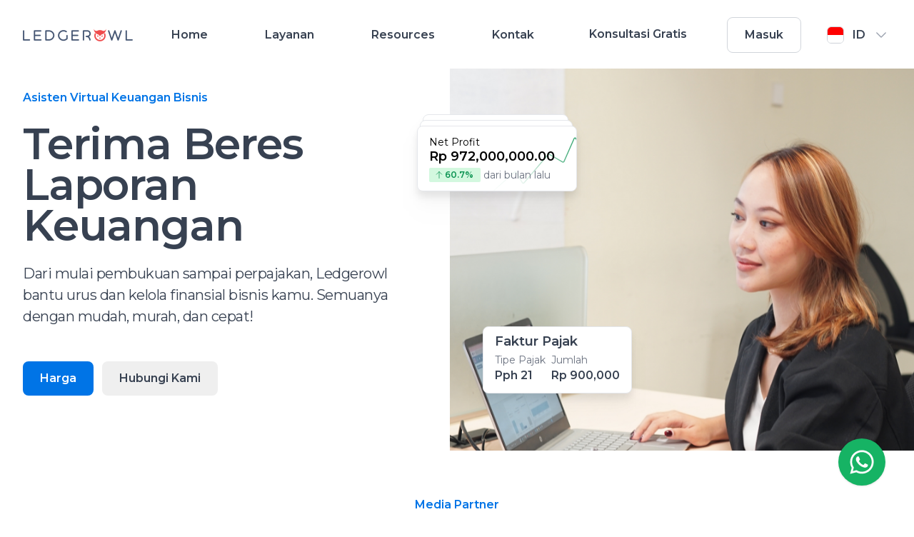

--- FILE ---
content_type: text/html; charset=utf-8
request_url: https://ledgerowl.com/
body_size: 15771
content:
<!DOCTYPE html><html lang="en"><head><meta charSet="utf-8"/><link rel="icon" href="/favicon.png"/><title>Ledgerowl</title><link rel="icon" href="/favicon.png"/><meta name="viewport" content="width=device-width, initial-scale=1"/><meta property="og:title" content="Ledgerowl"/><meta property="og:url" content="https://ledgerowl.com/"/><meta property="og:image" content="https://dev-ledgerowl.web.app/image-og.jpg"/><meta property="og:type" content="article"/><meta property="og:description" content="From bookkeeping to tax, Ledgerowl is the all-in-one AI powered financial solution that your business can trust."/><meta name="next-head-count" content="11"/><link rel="preconnect" href="https://fonts.gstatic.com" crossorigin /><link rel="preload" href="/_next/static/media/8becbcffdd972d39-s.p.woff2" as="font" type="font/woff2" crossorigin="anonymous" data-next-font="size-adjust"/><link rel="preload" href="/_next/static/media/c6e976337dd92b9d-s.p.woff2" as="font" type="font/woff2" crossorigin="anonymous" data-next-font="size-adjust"/><link rel="preload" href="/_next/static/media/2772de317f07e534-s.p.woff2" as="font" type="font/woff2" crossorigin="anonymous" data-next-font="size-adjust"/><link rel="preload" href="/_next/static/media/0ba443039d62fc5b-s.p.woff2" as="font" type="font/woff2" crossorigin="anonymous" data-next-font="size-adjust"/><link rel="preload" href="/_next/static/css/55e6bd3ffcf34b22.css" as="style"/><link rel="stylesheet" href="/_next/static/css/55e6bd3ffcf34b22.css" data-n-g=""/><link rel="preload" href="/_next/static/css/8184b3810c4a9baa.css" as="style"/><link rel="stylesheet" href="/_next/static/css/8184b3810c4a9baa.css" data-n-p=""/><noscript data-n-css=""></noscript><script defer="" nomodule="" src="/_next/static/chunks/polyfills-78c92fac7aa8fdd8.js"></script><script src="/_next/static/chunks/webpack-1efba4e1118ed265.js" defer=""></script><script src="/_next/static/chunks/framework-cfa9d4eb87c8a3c3.js" defer=""></script><script src="/_next/static/chunks/main-c3395de394bde13f.js" defer=""></script><script src="/_next/static/chunks/pages/_app-f43acaeaa472e1e5.js" defer=""></script><script src="/_next/static/chunks/229-2dd4d77d5c2e4e04.js" defer=""></script><script src="/_next/static/chunks/89-51a1092a0b150868.js" defer=""></script><script src="/_next/static/chunks/918-126a4e572677632d.js" defer=""></script><script src="/_next/static/chunks/313-9f0b0bd9aa9aad63.js" defer=""></script><script src="/_next/static/chunks/19-25e7c6104ad705ac.js" defer=""></script><script src="/_next/static/chunks/pages/index-6ca9c8165544e6e0.js" defer=""></script><script src="/_next/static/iiM7099Nwr9Ar0EELXutB/_buildManifest.js" defer=""></script><script src="/_next/static/iiM7099Nwr9Ar0EELXutB/_ssgManifest.js" defer=""></script><style data-href="https://fonts.googleapis.com/css2?family=Montserrat:ital,wght@0,100;0,200;0,300;0,400;0,500;0,600;0,700;0,800;0,900;1,100;1,200;1,300;1,400;1,500;1,600;1,700;1,800;1,900&display=swap">@font-face{font-family:'Montserrat';font-style:italic;font-weight:100;font-display:swap;src:url(https://fonts.gstatic.com/s/montserrat/v31/JTUFjIg1_i6t8kCHKm459Wx7xQYXK0vOoz6jq6R8aXw.woff) format('woff')}@font-face{font-family:'Montserrat';font-style:italic;font-weight:200;font-display:swap;src:url(https://fonts.gstatic.com/s/montserrat/v31/JTUFjIg1_i6t8kCHKm459Wx7xQYXK0vOoz6jqyR9aXw.woff) format('woff')}@font-face{font-family:'Montserrat';font-style:italic;font-weight:300;font-display:swap;src:url(https://fonts.gstatic.com/s/montserrat/v31/JTUFjIg1_i6t8kCHKm459Wx7xQYXK0vOoz6jq_p9aXw.woff) format('woff')}@font-face{font-family:'Montserrat';font-style:italic;font-weight:400;font-display:swap;src:url(https://fonts.gstatic.com/s/montserrat/v31/JTUFjIg1_i6t8kCHKm459Wx7xQYXK0vOoz6jq6R9aXw.woff) format('woff')}@font-face{font-family:'Montserrat';font-style:italic;font-weight:500;font-display:swap;src:url(https://fonts.gstatic.com/s/montserrat/v31/JTUFjIg1_i6t8kCHKm459Wx7xQYXK0vOoz6jq5Z9aXw.woff) format('woff')}@font-face{font-family:'Montserrat';font-style:italic;font-weight:600;font-display:swap;src:url(https://fonts.gstatic.com/s/montserrat/v31/JTUFjIg1_i6t8kCHKm459Wx7xQYXK0vOoz6jq3p6aXw.woff) format('woff')}@font-face{font-family:'Montserrat';font-style:italic;font-weight:700;font-display:swap;src:url(https://fonts.gstatic.com/s/montserrat/v31/JTUFjIg1_i6t8kCHKm459Wx7xQYXK0vOoz6jq0N6aXw.woff) format('woff')}@font-face{font-family:'Montserrat';font-style:italic;font-weight:800;font-display:swap;src:url(https://fonts.gstatic.com/s/montserrat/v31/JTUFjIg1_i6t8kCHKm459Wx7xQYXK0vOoz6jqyR6aXw.woff) format('woff')}@font-face{font-family:'Montserrat';font-style:italic;font-weight:900;font-display:swap;src:url(https://fonts.gstatic.com/s/montserrat/v31/JTUFjIg1_i6t8kCHKm459Wx7xQYXK0vOoz6jqw16aXw.woff) format('woff')}@font-face{font-family:'Montserrat';font-style:normal;font-weight:100;font-display:swap;src:url(https://fonts.gstatic.com/s/montserrat/v31/JTUHjIg1_i6t8kCHKm4532VJOt5-QNFgpCtr6Uw9.woff) format('woff')}@font-face{font-family:'Montserrat';font-style:normal;font-weight:200;font-display:swap;src:url(https://fonts.gstatic.com/s/montserrat/v31/JTUHjIg1_i6t8kCHKm4532VJOt5-QNFgpCvr6Ew9.woff) format('woff')}@font-face{font-family:'Montserrat';font-style:normal;font-weight:300;font-display:swap;src:url(https://fonts.gstatic.com/s/montserrat/v31/JTUHjIg1_i6t8kCHKm4532VJOt5-QNFgpCs16Ew9.woff) format('woff')}@font-face{font-family:'Montserrat';font-style:normal;font-weight:400;font-display:swap;src:url(https://fonts.gstatic.com/s/montserrat/v31/JTUHjIg1_i6t8kCHKm4532VJOt5-QNFgpCtr6Ew9.woff) format('woff')}@font-face{font-family:'Montserrat';font-style:normal;font-weight:500;font-display:swap;src:url(https://fonts.gstatic.com/s/montserrat/v31/JTUHjIg1_i6t8kCHKm4532VJOt5-QNFgpCtZ6Ew9.woff) format('woff')}@font-face{font-family:'Montserrat';font-style:normal;font-weight:600;font-display:swap;src:url(https://fonts.gstatic.com/s/montserrat/v31/JTUHjIg1_i6t8kCHKm4532VJOt5-QNFgpCu170w9.woff) format('woff')}@font-face{font-family:'Montserrat';font-style:normal;font-weight:700;font-display:swap;src:url(https://fonts.gstatic.com/s/montserrat/v31/JTUHjIg1_i6t8kCHKm4532VJOt5-QNFgpCuM70w9.woff) format('woff')}@font-face{font-family:'Montserrat';font-style:normal;font-weight:800;font-display:swap;src:url(https://fonts.gstatic.com/s/montserrat/v31/JTUHjIg1_i6t8kCHKm4532VJOt5-QNFgpCvr70w9.woff) format('woff')}@font-face{font-family:'Montserrat';font-style:normal;font-weight:900;font-display:swap;src:url(https://fonts.gstatic.com/s/montserrat/v31/JTUHjIg1_i6t8kCHKm4532VJOt5-QNFgpCvC70w9.woff) format('woff')}@font-face{font-family:'Montserrat';font-style:italic;font-weight:100;font-display:swap;src:url(https://fonts.gstatic.com/s/montserrat/v31/JTUQjIg1_i6t8kCHKm459WxRxC7m0dR9pBOi.woff2) format('woff2');unicode-range:U+0460-052F,U+1C80-1C8A,U+20B4,U+2DE0-2DFF,U+A640-A69F,U+FE2E-FE2F}@font-face{font-family:'Montserrat';font-style:italic;font-weight:100;font-display:swap;src:url(https://fonts.gstatic.com/s/montserrat/v31/JTUQjIg1_i6t8kCHKm459WxRzS7m0dR9pBOi.woff2) format('woff2');unicode-range:U+0301,U+0400-045F,U+0490-0491,U+04B0-04B1,U+2116}@font-face{font-family:'Montserrat';font-style:italic;font-weight:100;font-display:swap;src:url(https://fonts.gstatic.com/s/montserrat/v31/JTUQjIg1_i6t8kCHKm459WxRxi7m0dR9pBOi.woff2) format('woff2');unicode-range:U+0102-0103,U+0110-0111,U+0128-0129,U+0168-0169,U+01A0-01A1,U+01AF-01B0,U+0300-0301,U+0303-0304,U+0308-0309,U+0323,U+0329,U+1EA0-1EF9,U+20AB}@font-face{font-family:'Montserrat';font-style:italic;font-weight:100;font-display:swap;src:url(https://fonts.gstatic.com/s/montserrat/v31/JTUQjIg1_i6t8kCHKm459WxRxy7m0dR9pBOi.woff2) format('woff2');unicode-range:U+0100-02BA,U+02BD-02C5,U+02C7-02CC,U+02CE-02D7,U+02DD-02FF,U+0304,U+0308,U+0329,U+1D00-1DBF,U+1E00-1E9F,U+1EF2-1EFF,U+2020,U+20A0-20AB,U+20AD-20C0,U+2113,U+2C60-2C7F,U+A720-A7FF}@font-face{font-family:'Montserrat';font-style:italic;font-weight:100;font-display:swap;src:url(https://fonts.gstatic.com/s/montserrat/v31/JTUQjIg1_i6t8kCHKm459WxRyS7m0dR9pA.woff2) format('woff2');unicode-range:U+0000-00FF,U+0131,U+0152-0153,U+02BB-02BC,U+02C6,U+02DA,U+02DC,U+0304,U+0308,U+0329,U+2000-206F,U+20AC,U+2122,U+2191,U+2193,U+2212,U+2215,U+FEFF,U+FFFD}@font-face{font-family:'Montserrat';font-style:italic;font-weight:200;font-display:swap;src:url(https://fonts.gstatic.com/s/montserrat/v31/JTUQjIg1_i6t8kCHKm459WxRxC7m0dR9pBOi.woff2) format('woff2');unicode-range:U+0460-052F,U+1C80-1C8A,U+20B4,U+2DE0-2DFF,U+A640-A69F,U+FE2E-FE2F}@font-face{font-family:'Montserrat';font-style:italic;font-weight:200;font-display:swap;src:url(https://fonts.gstatic.com/s/montserrat/v31/JTUQjIg1_i6t8kCHKm459WxRzS7m0dR9pBOi.woff2) format('woff2');unicode-range:U+0301,U+0400-045F,U+0490-0491,U+04B0-04B1,U+2116}@font-face{font-family:'Montserrat';font-style:italic;font-weight:200;font-display:swap;src:url(https://fonts.gstatic.com/s/montserrat/v31/JTUQjIg1_i6t8kCHKm459WxRxi7m0dR9pBOi.woff2) format('woff2');unicode-range:U+0102-0103,U+0110-0111,U+0128-0129,U+0168-0169,U+01A0-01A1,U+01AF-01B0,U+0300-0301,U+0303-0304,U+0308-0309,U+0323,U+0329,U+1EA0-1EF9,U+20AB}@font-face{font-family:'Montserrat';font-style:italic;font-weight:200;font-display:swap;src:url(https://fonts.gstatic.com/s/montserrat/v31/JTUQjIg1_i6t8kCHKm459WxRxy7m0dR9pBOi.woff2) format('woff2');unicode-range:U+0100-02BA,U+02BD-02C5,U+02C7-02CC,U+02CE-02D7,U+02DD-02FF,U+0304,U+0308,U+0329,U+1D00-1DBF,U+1E00-1E9F,U+1EF2-1EFF,U+2020,U+20A0-20AB,U+20AD-20C0,U+2113,U+2C60-2C7F,U+A720-A7FF}@font-face{font-family:'Montserrat';font-style:italic;font-weight:200;font-display:swap;src:url(https://fonts.gstatic.com/s/montserrat/v31/JTUQjIg1_i6t8kCHKm459WxRyS7m0dR9pA.woff2) format('woff2');unicode-range:U+0000-00FF,U+0131,U+0152-0153,U+02BB-02BC,U+02C6,U+02DA,U+02DC,U+0304,U+0308,U+0329,U+2000-206F,U+20AC,U+2122,U+2191,U+2193,U+2212,U+2215,U+FEFF,U+FFFD}@font-face{font-family:'Montserrat';font-style:italic;font-weight:300;font-display:swap;src:url(https://fonts.gstatic.com/s/montserrat/v31/JTUQjIg1_i6t8kCHKm459WxRxC7m0dR9pBOi.woff2) format('woff2');unicode-range:U+0460-052F,U+1C80-1C8A,U+20B4,U+2DE0-2DFF,U+A640-A69F,U+FE2E-FE2F}@font-face{font-family:'Montserrat';font-style:italic;font-weight:300;font-display:swap;src:url(https://fonts.gstatic.com/s/montserrat/v31/JTUQjIg1_i6t8kCHKm459WxRzS7m0dR9pBOi.woff2) format('woff2');unicode-range:U+0301,U+0400-045F,U+0490-0491,U+04B0-04B1,U+2116}@font-face{font-family:'Montserrat';font-style:italic;font-weight:300;font-display:swap;src:url(https://fonts.gstatic.com/s/montserrat/v31/JTUQjIg1_i6t8kCHKm459WxRxi7m0dR9pBOi.woff2) format('woff2');unicode-range:U+0102-0103,U+0110-0111,U+0128-0129,U+0168-0169,U+01A0-01A1,U+01AF-01B0,U+0300-0301,U+0303-0304,U+0308-0309,U+0323,U+0329,U+1EA0-1EF9,U+20AB}@font-face{font-family:'Montserrat';font-style:italic;font-weight:300;font-display:swap;src:url(https://fonts.gstatic.com/s/montserrat/v31/JTUQjIg1_i6t8kCHKm459WxRxy7m0dR9pBOi.woff2) format('woff2');unicode-range:U+0100-02BA,U+02BD-02C5,U+02C7-02CC,U+02CE-02D7,U+02DD-02FF,U+0304,U+0308,U+0329,U+1D00-1DBF,U+1E00-1E9F,U+1EF2-1EFF,U+2020,U+20A0-20AB,U+20AD-20C0,U+2113,U+2C60-2C7F,U+A720-A7FF}@font-face{font-family:'Montserrat';font-style:italic;font-weight:300;font-display:swap;src:url(https://fonts.gstatic.com/s/montserrat/v31/JTUQjIg1_i6t8kCHKm459WxRyS7m0dR9pA.woff2) format('woff2');unicode-range:U+0000-00FF,U+0131,U+0152-0153,U+02BB-02BC,U+02C6,U+02DA,U+02DC,U+0304,U+0308,U+0329,U+2000-206F,U+20AC,U+2122,U+2191,U+2193,U+2212,U+2215,U+FEFF,U+FFFD}@font-face{font-family:'Montserrat';font-style:italic;font-weight:400;font-display:swap;src:url(https://fonts.gstatic.com/s/montserrat/v31/JTUQjIg1_i6t8kCHKm459WxRxC7m0dR9pBOi.woff2) format('woff2');unicode-range:U+0460-052F,U+1C80-1C8A,U+20B4,U+2DE0-2DFF,U+A640-A69F,U+FE2E-FE2F}@font-face{font-family:'Montserrat';font-style:italic;font-weight:400;font-display:swap;src:url(https://fonts.gstatic.com/s/montserrat/v31/JTUQjIg1_i6t8kCHKm459WxRzS7m0dR9pBOi.woff2) format('woff2');unicode-range:U+0301,U+0400-045F,U+0490-0491,U+04B0-04B1,U+2116}@font-face{font-family:'Montserrat';font-style:italic;font-weight:400;font-display:swap;src:url(https://fonts.gstatic.com/s/montserrat/v31/JTUQjIg1_i6t8kCHKm459WxRxi7m0dR9pBOi.woff2) format('woff2');unicode-range:U+0102-0103,U+0110-0111,U+0128-0129,U+0168-0169,U+01A0-01A1,U+01AF-01B0,U+0300-0301,U+0303-0304,U+0308-0309,U+0323,U+0329,U+1EA0-1EF9,U+20AB}@font-face{font-family:'Montserrat';font-style:italic;font-weight:400;font-display:swap;src:url(https://fonts.gstatic.com/s/montserrat/v31/JTUQjIg1_i6t8kCHKm459WxRxy7m0dR9pBOi.woff2) format('woff2');unicode-range:U+0100-02BA,U+02BD-02C5,U+02C7-02CC,U+02CE-02D7,U+02DD-02FF,U+0304,U+0308,U+0329,U+1D00-1DBF,U+1E00-1E9F,U+1EF2-1EFF,U+2020,U+20A0-20AB,U+20AD-20C0,U+2113,U+2C60-2C7F,U+A720-A7FF}@font-face{font-family:'Montserrat';font-style:italic;font-weight:400;font-display:swap;src:url(https://fonts.gstatic.com/s/montserrat/v31/JTUQjIg1_i6t8kCHKm459WxRyS7m0dR9pA.woff2) format('woff2');unicode-range:U+0000-00FF,U+0131,U+0152-0153,U+02BB-02BC,U+02C6,U+02DA,U+02DC,U+0304,U+0308,U+0329,U+2000-206F,U+20AC,U+2122,U+2191,U+2193,U+2212,U+2215,U+FEFF,U+FFFD}@font-face{font-family:'Montserrat';font-style:italic;font-weight:500;font-display:swap;src:url(https://fonts.gstatic.com/s/montserrat/v31/JTUQjIg1_i6t8kCHKm459WxRxC7m0dR9pBOi.woff2) format('woff2');unicode-range:U+0460-052F,U+1C80-1C8A,U+20B4,U+2DE0-2DFF,U+A640-A69F,U+FE2E-FE2F}@font-face{font-family:'Montserrat';font-style:italic;font-weight:500;font-display:swap;src:url(https://fonts.gstatic.com/s/montserrat/v31/JTUQjIg1_i6t8kCHKm459WxRzS7m0dR9pBOi.woff2) format('woff2');unicode-range:U+0301,U+0400-045F,U+0490-0491,U+04B0-04B1,U+2116}@font-face{font-family:'Montserrat';font-style:italic;font-weight:500;font-display:swap;src:url(https://fonts.gstatic.com/s/montserrat/v31/JTUQjIg1_i6t8kCHKm459WxRxi7m0dR9pBOi.woff2) format('woff2');unicode-range:U+0102-0103,U+0110-0111,U+0128-0129,U+0168-0169,U+01A0-01A1,U+01AF-01B0,U+0300-0301,U+0303-0304,U+0308-0309,U+0323,U+0329,U+1EA0-1EF9,U+20AB}@font-face{font-family:'Montserrat';font-style:italic;font-weight:500;font-display:swap;src:url(https://fonts.gstatic.com/s/montserrat/v31/JTUQjIg1_i6t8kCHKm459WxRxy7m0dR9pBOi.woff2) format('woff2');unicode-range:U+0100-02BA,U+02BD-02C5,U+02C7-02CC,U+02CE-02D7,U+02DD-02FF,U+0304,U+0308,U+0329,U+1D00-1DBF,U+1E00-1E9F,U+1EF2-1EFF,U+2020,U+20A0-20AB,U+20AD-20C0,U+2113,U+2C60-2C7F,U+A720-A7FF}@font-face{font-family:'Montserrat';font-style:italic;font-weight:500;font-display:swap;src:url(https://fonts.gstatic.com/s/montserrat/v31/JTUQjIg1_i6t8kCHKm459WxRyS7m0dR9pA.woff2) format('woff2');unicode-range:U+0000-00FF,U+0131,U+0152-0153,U+02BB-02BC,U+02C6,U+02DA,U+02DC,U+0304,U+0308,U+0329,U+2000-206F,U+20AC,U+2122,U+2191,U+2193,U+2212,U+2215,U+FEFF,U+FFFD}@font-face{font-family:'Montserrat';font-style:italic;font-weight:600;font-display:swap;src:url(https://fonts.gstatic.com/s/montserrat/v31/JTUQjIg1_i6t8kCHKm459WxRxC7m0dR9pBOi.woff2) format('woff2');unicode-range:U+0460-052F,U+1C80-1C8A,U+20B4,U+2DE0-2DFF,U+A640-A69F,U+FE2E-FE2F}@font-face{font-family:'Montserrat';font-style:italic;font-weight:600;font-display:swap;src:url(https://fonts.gstatic.com/s/montserrat/v31/JTUQjIg1_i6t8kCHKm459WxRzS7m0dR9pBOi.woff2) format('woff2');unicode-range:U+0301,U+0400-045F,U+0490-0491,U+04B0-04B1,U+2116}@font-face{font-family:'Montserrat';font-style:italic;font-weight:600;font-display:swap;src:url(https://fonts.gstatic.com/s/montserrat/v31/JTUQjIg1_i6t8kCHKm459WxRxi7m0dR9pBOi.woff2) format('woff2');unicode-range:U+0102-0103,U+0110-0111,U+0128-0129,U+0168-0169,U+01A0-01A1,U+01AF-01B0,U+0300-0301,U+0303-0304,U+0308-0309,U+0323,U+0329,U+1EA0-1EF9,U+20AB}@font-face{font-family:'Montserrat';font-style:italic;font-weight:600;font-display:swap;src:url(https://fonts.gstatic.com/s/montserrat/v31/JTUQjIg1_i6t8kCHKm459WxRxy7m0dR9pBOi.woff2) format('woff2');unicode-range:U+0100-02BA,U+02BD-02C5,U+02C7-02CC,U+02CE-02D7,U+02DD-02FF,U+0304,U+0308,U+0329,U+1D00-1DBF,U+1E00-1E9F,U+1EF2-1EFF,U+2020,U+20A0-20AB,U+20AD-20C0,U+2113,U+2C60-2C7F,U+A720-A7FF}@font-face{font-family:'Montserrat';font-style:italic;font-weight:600;font-display:swap;src:url(https://fonts.gstatic.com/s/montserrat/v31/JTUQjIg1_i6t8kCHKm459WxRyS7m0dR9pA.woff2) format('woff2');unicode-range:U+0000-00FF,U+0131,U+0152-0153,U+02BB-02BC,U+02C6,U+02DA,U+02DC,U+0304,U+0308,U+0329,U+2000-206F,U+20AC,U+2122,U+2191,U+2193,U+2212,U+2215,U+FEFF,U+FFFD}@font-face{font-family:'Montserrat';font-style:italic;font-weight:700;font-display:swap;src:url(https://fonts.gstatic.com/s/montserrat/v31/JTUQjIg1_i6t8kCHKm459WxRxC7m0dR9pBOi.woff2) format('woff2');unicode-range:U+0460-052F,U+1C80-1C8A,U+20B4,U+2DE0-2DFF,U+A640-A69F,U+FE2E-FE2F}@font-face{font-family:'Montserrat';font-style:italic;font-weight:700;font-display:swap;src:url(https://fonts.gstatic.com/s/montserrat/v31/JTUQjIg1_i6t8kCHKm459WxRzS7m0dR9pBOi.woff2) format('woff2');unicode-range:U+0301,U+0400-045F,U+0490-0491,U+04B0-04B1,U+2116}@font-face{font-family:'Montserrat';font-style:italic;font-weight:700;font-display:swap;src:url(https://fonts.gstatic.com/s/montserrat/v31/JTUQjIg1_i6t8kCHKm459WxRxi7m0dR9pBOi.woff2) format('woff2');unicode-range:U+0102-0103,U+0110-0111,U+0128-0129,U+0168-0169,U+01A0-01A1,U+01AF-01B0,U+0300-0301,U+0303-0304,U+0308-0309,U+0323,U+0329,U+1EA0-1EF9,U+20AB}@font-face{font-family:'Montserrat';font-style:italic;font-weight:700;font-display:swap;src:url(https://fonts.gstatic.com/s/montserrat/v31/JTUQjIg1_i6t8kCHKm459WxRxy7m0dR9pBOi.woff2) format('woff2');unicode-range:U+0100-02BA,U+02BD-02C5,U+02C7-02CC,U+02CE-02D7,U+02DD-02FF,U+0304,U+0308,U+0329,U+1D00-1DBF,U+1E00-1E9F,U+1EF2-1EFF,U+2020,U+20A0-20AB,U+20AD-20C0,U+2113,U+2C60-2C7F,U+A720-A7FF}@font-face{font-family:'Montserrat';font-style:italic;font-weight:700;font-display:swap;src:url(https://fonts.gstatic.com/s/montserrat/v31/JTUQjIg1_i6t8kCHKm459WxRyS7m0dR9pA.woff2) format('woff2');unicode-range:U+0000-00FF,U+0131,U+0152-0153,U+02BB-02BC,U+02C6,U+02DA,U+02DC,U+0304,U+0308,U+0329,U+2000-206F,U+20AC,U+2122,U+2191,U+2193,U+2212,U+2215,U+FEFF,U+FFFD}@font-face{font-family:'Montserrat';font-style:italic;font-weight:800;font-display:swap;src:url(https://fonts.gstatic.com/s/montserrat/v31/JTUQjIg1_i6t8kCHKm459WxRxC7m0dR9pBOi.woff2) format('woff2');unicode-range:U+0460-052F,U+1C80-1C8A,U+20B4,U+2DE0-2DFF,U+A640-A69F,U+FE2E-FE2F}@font-face{font-family:'Montserrat';font-style:italic;font-weight:800;font-display:swap;src:url(https://fonts.gstatic.com/s/montserrat/v31/JTUQjIg1_i6t8kCHKm459WxRzS7m0dR9pBOi.woff2) format('woff2');unicode-range:U+0301,U+0400-045F,U+0490-0491,U+04B0-04B1,U+2116}@font-face{font-family:'Montserrat';font-style:italic;font-weight:800;font-display:swap;src:url(https://fonts.gstatic.com/s/montserrat/v31/JTUQjIg1_i6t8kCHKm459WxRxi7m0dR9pBOi.woff2) format('woff2');unicode-range:U+0102-0103,U+0110-0111,U+0128-0129,U+0168-0169,U+01A0-01A1,U+01AF-01B0,U+0300-0301,U+0303-0304,U+0308-0309,U+0323,U+0329,U+1EA0-1EF9,U+20AB}@font-face{font-family:'Montserrat';font-style:italic;font-weight:800;font-display:swap;src:url(https://fonts.gstatic.com/s/montserrat/v31/JTUQjIg1_i6t8kCHKm459WxRxy7m0dR9pBOi.woff2) format('woff2');unicode-range:U+0100-02BA,U+02BD-02C5,U+02C7-02CC,U+02CE-02D7,U+02DD-02FF,U+0304,U+0308,U+0329,U+1D00-1DBF,U+1E00-1E9F,U+1EF2-1EFF,U+2020,U+20A0-20AB,U+20AD-20C0,U+2113,U+2C60-2C7F,U+A720-A7FF}@font-face{font-family:'Montserrat';font-style:italic;font-weight:800;font-display:swap;src:url(https://fonts.gstatic.com/s/montserrat/v31/JTUQjIg1_i6t8kCHKm459WxRyS7m0dR9pA.woff2) format('woff2');unicode-range:U+0000-00FF,U+0131,U+0152-0153,U+02BB-02BC,U+02C6,U+02DA,U+02DC,U+0304,U+0308,U+0329,U+2000-206F,U+20AC,U+2122,U+2191,U+2193,U+2212,U+2215,U+FEFF,U+FFFD}@font-face{font-family:'Montserrat';font-style:italic;font-weight:900;font-display:swap;src:url(https://fonts.gstatic.com/s/montserrat/v31/JTUQjIg1_i6t8kCHKm459WxRxC7m0dR9pBOi.woff2) format('woff2');unicode-range:U+0460-052F,U+1C80-1C8A,U+20B4,U+2DE0-2DFF,U+A640-A69F,U+FE2E-FE2F}@font-face{font-family:'Montserrat';font-style:italic;font-weight:900;font-display:swap;src:url(https://fonts.gstatic.com/s/montserrat/v31/JTUQjIg1_i6t8kCHKm459WxRzS7m0dR9pBOi.woff2) format('woff2');unicode-range:U+0301,U+0400-045F,U+0490-0491,U+04B0-04B1,U+2116}@font-face{font-family:'Montserrat';font-style:italic;font-weight:900;font-display:swap;src:url(https://fonts.gstatic.com/s/montserrat/v31/JTUQjIg1_i6t8kCHKm459WxRxi7m0dR9pBOi.woff2) format('woff2');unicode-range:U+0102-0103,U+0110-0111,U+0128-0129,U+0168-0169,U+01A0-01A1,U+01AF-01B0,U+0300-0301,U+0303-0304,U+0308-0309,U+0323,U+0329,U+1EA0-1EF9,U+20AB}@font-face{font-family:'Montserrat';font-style:italic;font-weight:900;font-display:swap;src:url(https://fonts.gstatic.com/s/montserrat/v31/JTUQjIg1_i6t8kCHKm459WxRxy7m0dR9pBOi.woff2) format('woff2');unicode-range:U+0100-02BA,U+02BD-02C5,U+02C7-02CC,U+02CE-02D7,U+02DD-02FF,U+0304,U+0308,U+0329,U+1D00-1DBF,U+1E00-1E9F,U+1EF2-1EFF,U+2020,U+20A0-20AB,U+20AD-20C0,U+2113,U+2C60-2C7F,U+A720-A7FF}@font-face{font-family:'Montserrat';font-style:italic;font-weight:900;font-display:swap;src:url(https://fonts.gstatic.com/s/montserrat/v31/JTUQjIg1_i6t8kCHKm459WxRyS7m0dR9pA.woff2) format('woff2');unicode-range:U+0000-00FF,U+0131,U+0152-0153,U+02BB-02BC,U+02C6,U+02DA,U+02DC,U+0304,U+0308,U+0329,U+2000-206F,U+20AC,U+2122,U+2191,U+2193,U+2212,U+2215,U+FEFF,U+FFFD}@font-face{font-family:'Montserrat';font-style:normal;font-weight:100;font-display:swap;src:url(https://fonts.gstatic.com/s/montserrat/v31/JTUSjIg1_i6t8kCHKm459WRhyyTh89ZNpQ.woff2) format('woff2');unicode-range:U+0460-052F,U+1C80-1C8A,U+20B4,U+2DE0-2DFF,U+A640-A69F,U+FE2E-FE2F}@font-face{font-family:'Montserrat';font-style:normal;font-weight:100;font-display:swap;src:url(https://fonts.gstatic.com/s/montserrat/v31/JTUSjIg1_i6t8kCHKm459W1hyyTh89ZNpQ.woff2) format('woff2');unicode-range:U+0301,U+0400-045F,U+0490-0491,U+04B0-04B1,U+2116}@font-face{font-family:'Montserrat';font-style:normal;font-weight:100;font-display:swap;src:url(https://fonts.gstatic.com/s/montserrat/v31/JTUSjIg1_i6t8kCHKm459WZhyyTh89ZNpQ.woff2) format('woff2');unicode-range:U+0102-0103,U+0110-0111,U+0128-0129,U+0168-0169,U+01A0-01A1,U+01AF-01B0,U+0300-0301,U+0303-0304,U+0308-0309,U+0323,U+0329,U+1EA0-1EF9,U+20AB}@font-face{font-family:'Montserrat';font-style:normal;font-weight:100;font-display:swap;src:url(https://fonts.gstatic.com/s/montserrat/v31/JTUSjIg1_i6t8kCHKm459WdhyyTh89ZNpQ.woff2) format('woff2');unicode-range:U+0100-02BA,U+02BD-02C5,U+02C7-02CC,U+02CE-02D7,U+02DD-02FF,U+0304,U+0308,U+0329,U+1D00-1DBF,U+1E00-1E9F,U+1EF2-1EFF,U+2020,U+20A0-20AB,U+20AD-20C0,U+2113,U+2C60-2C7F,U+A720-A7FF}@font-face{font-family:'Montserrat';font-style:normal;font-weight:100;font-display:swap;src:url(https://fonts.gstatic.com/s/montserrat/v31/JTUSjIg1_i6t8kCHKm459WlhyyTh89Y.woff2) format('woff2');unicode-range:U+0000-00FF,U+0131,U+0152-0153,U+02BB-02BC,U+02C6,U+02DA,U+02DC,U+0304,U+0308,U+0329,U+2000-206F,U+20AC,U+2122,U+2191,U+2193,U+2212,U+2215,U+FEFF,U+FFFD}@font-face{font-family:'Montserrat';font-style:normal;font-weight:200;font-display:swap;src:url(https://fonts.gstatic.com/s/montserrat/v31/JTUSjIg1_i6t8kCHKm459WRhyyTh89ZNpQ.woff2) format('woff2');unicode-range:U+0460-052F,U+1C80-1C8A,U+20B4,U+2DE0-2DFF,U+A640-A69F,U+FE2E-FE2F}@font-face{font-family:'Montserrat';font-style:normal;font-weight:200;font-display:swap;src:url(https://fonts.gstatic.com/s/montserrat/v31/JTUSjIg1_i6t8kCHKm459W1hyyTh89ZNpQ.woff2) format('woff2');unicode-range:U+0301,U+0400-045F,U+0490-0491,U+04B0-04B1,U+2116}@font-face{font-family:'Montserrat';font-style:normal;font-weight:200;font-display:swap;src:url(https://fonts.gstatic.com/s/montserrat/v31/JTUSjIg1_i6t8kCHKm459WZhyyTh89ZNpQ.woff2) format('woff2');unicode-range:U+0102-0103,U+0110-0111,U+0128-0129,U+0168-0169,U+01A0-01A1,U+01AF-01B0,U+0300-0301,U+0303-0304,U+0308-0309,U+0323,U+0329,U+1EA0-1EF9,U+20AB}@font-face{font-family:'Montserrat';font-style:normal;font-weight:200;font-display:swap;src:url(https://fonts.gstatic.com/s/montserrat/v31/JTUSjIg1_i6t8kCHKm459WdhyyTh89ZNpQ.woff2) format('woff2');unicode-range:U+0100-02BA,U+02BD-02C5,U+02C7-02CC,U+02CE-02D7,U+02DD-02FF,U+0304,U+0308,U+0329,U+1D00-1DBF,U+1E00-1E9F,U+1EF2-1EFF,U+2020,U+20A0-20AB,U+20AD-20C0,U+2113,U+2C60-2C7F,U+A720-A7FF}@font-face{font-family:'Montserrat';font-style:normal;font-weight:200;font-display:swap;src:url(https://fonts.gstatic.com/s/montserrat/v31/JTUSjIg1_i6t8kCHKm459WlhyyTh89Y.woff2) format('woff2');unicode-range:U+0000-00FF,U+0131,U+0152-0153,U+02BB-02BC,U+02C6,U+02DA,U+02DC,U+0304,U+0308,U+0329,U+2000-206F,U+20AC,U+2122,U+2191,U+2193,U+2212,U+2215,U+FEFF,U+FFFD}@font-face{font-family:'Montserrat';font-style:normal;font-weight:300;font-display:swap;src:url(https://fonts.gstatic.com/s/montserrat/v31/JTUSjIg1_i6t8kCHKm459WRhyyTh89ZNpQ.woff2) format('woff2');unicode-range:U+0460-052F,U+1C80-1C8A,U+20B4,U+2DE0-2DFF,U+A640-A69F,U+FE2E-FE2F}@font-face{font-family:'Montserrat';font-style:normal;font-weight:300;font-display:swap;src:url(https://fonts.gstatic.com/s/montserrat/v31/JTUSjIg1_i6t8kCHKm459W1hyyTh89ZNpQ.woff2) format('woff2');unicode-range:U+0301,U+0400-045F,U+0490-0491,U+04B0-04B1,U+2116}@font-face{font-family:'Montserrat';font-style:normal;font-weight:300;font-display:swap;src:url(https://fonts.gstatic.com/s/montserrat/v31/JTUSjIg1_i6t8kCHKm459WZhyyTh89ZNpQ.woff2) format('woff2');unicode-range:U+0102-0103,U+0110-0111,U+0128-0129,U+0168-0169,U+01A0-01A1,U+01AF-01B0,U+0300-0301,U+0303-0304,U+0308-0309,U+0323,U+0329,U+1EA0-1EF9,U+20AB}@font-face{font-family:'Montserrat';font-style:normal;font-weight:300;font-display:swap;src:url(https://fonts.gstatic.com/s/montserrat/v31/JTUSjIg1_i6t8kCHKm459WdhyyTh89ZNpQ.woff2) format('woff2');unicode-range:U+0100-02BA,U+02BD-02C5,U+02C7-02CC,U+02CE-02D7,U+02DD-02FF,U+0304,U+0308,U+0329,U+1D00-1DBF,U+1E00-1E9F,U+1EF2-1EFF,U+2020,U+20A0-20AB,U+20AD-20C0,U+2113,U+2C60-2C7F,U+A720-A7FF}@font-face{font-family:'Montserrat';font-style:normal;font-weight:300;font-display:swap;src:url(https://fonts.gstatic.com/s/montserrat/v31/JTUSjIg1_i6t8kCHKm459WlhyyTh89Y.woff2) format('woff2');unicode-range:U+0000-00FF,U+0131,U+0152-0153,U+02BB-02BC,U+02C6,U+02DA,U+02DC,U+0304,U+0308,U+0329,U+2000-206F,U+20AC,U+2122,U+2191,U+2193,U+2212,U+2215,U+FEFF,U+FFFD}@font-face{font-family:'Montserrat';font-style:normal;font-weight:400;font-display:swap;src:url(https://fonts.gstatic.com/s/montserrat/v31/JTUSjIg1_i6t8kCHKm459WRhyyTh89ZNpQ.woff2) format('woff2');unicode-range:U+0460-052F,U+1C80-1C8A,U+20B4,U+2DE0-2DFF,U+A640-A69F,U+FE2E-FE2F}@font-face{font-family:'Montserrat';font-style:normal;font-weight:400;font-display:swap;src:url(https://fonts.gstatic.com/s/montserrat/v31/JTUSjIg1_i6t8kCHKm459W1hyyTh89ZNpQ.woff2) format('woff2');unicode-range:U+0301,U+0400-045F,U+0490-0491,U+04B0-04B1,U+2116}@font-face{font-family:'Montserrat';font-style:normal;font-weight:400;font-display:swap;src:url(https://fonts.gstatic.com/s/montserrat/v31/JTUSjIg1_i6t8kCHKm459WZhyyTh89ZNpQ.woff2) format('woff2');unicode-range:U+0102-0103,U+0110-0111,U+0128-0129,U+0168-0169,U+01A0-01A1,U+01AF-01B0,U+0300-0301,U+0303-0304,U+0308-0309,U+0323,U+0329,U+1EA0-1EF9,U+20AB}@font-face{font-family:'Montserrat';font-style:normal;font-weight:400;font-display:swap;src:url(https://fonts.gstatic.com/s/montserrat/v31/JTUSjIg1_i6t8kCHKm459WdhyyTh89ZNpQ.woff2) format('woff2');unicode-range:U+0100-02BA,U+02BD-02C5,U+02C7-02CC,U+02CE-02D7,U+02DD-02FF,U+0304,U+0308,U+0329,U+1D00-1DBF,U+1E00-1E9F,U+1EF2-1EFF,U+2020,U+20A0-20AB,U+20AD-20C0,U+2113,U+2C60-2C7F,U+A720-A7FF}@font-face{font-family:'Montserrat';font-style:normal;font-weight:400;font-display:swap;src:url(https://fonts.gstatic.com/s/montserrat/v31/JTUSjIg1_i6t8kCHKm459WlhyyTh89Y.woff2) format('woff2');unicode-range:U+0000-00FF,U+0131,U+0152-0153,U+02BB-02BC,U+02C6,U+02DA,U+02DC,U+0304,U+0308,U+0329,U+2000-206F,U+20AC,U+2122,U+2191,U+2193,U+2212,U+2215,U+FEFF,U+FFFD}@font-face{font-family:'Montserrat';font-style:normal;font-weight:500;font-display:swap;src:url(https://fonts.gstatic.com/s/montserrat/v31/JTUSjIg1_i6t8kCHKm459WRhyyTh89ZNpQ.woff2) format('woff2');unicode-range:U+0460-052F,U+1C80-1C8A,U+20B4,U+2DE0-2DFF,U+A640-A69F,U+FE2E-FE2F}@font-face{font-family:'Montserrat';font-style:normal;font-weight:500;font-display:swap;src:url(https://fonts.gstatic.com/s/montserrat/v31/JTUSjIg1_i6t8kCHKm459W1hyyTh89ZNpQ.woff2) format('woff2');unicode-range:U+0301,U+0400-045F,U+0490-0491,U+04B0-04B1,U+2116}@font-face{font-family:'Montserrat';font-style:normal;font-weight:500;font-display:swap;src:url(https://fonts.gstatic.com/s/montserrat/v31/JTUSjIg1_i6t8kCHKm459WZhyyTh89ZNpQ.woff2) format('woff2');unicode-range:U+0102-0103,U+0110-0111,U+0128-0129,U+0168-0169,U+01A0-01A1,U+01AF-01B0,U+0300-0301,U+0303-0304,U+0308-0309,U+0323,U+0329,U+1EA0-1EF9,U+20AB}@font-face{font-family:'Montserrat';font-style:normal;font-weight:500;font-display:swap;src:url(https://fonts.gstatic.com/s/montserrat/v31/JTUSjIg1_i6t8kCHKm459WdhyyTh89ZNpQ.woff2) format('woff2');unicode-range:U+0100-02BA,U+02BD-02C5,U+02C7-02CC,U+02CE-02D7,U+02DD-02FF,U+0304,U+0308,U+0329,U+1D00-1DBF,U+1E00-1E9F,U+1EF2-1EFF,U+2020,U+20A0-20AB,U+20AD-20C0,U+2113,U+2C60-2C7F,U+A720-A7FF}@font-face{font-family:'Montserrat';font-style:normal;font-weight:500;font-display:swap;src:url(https://fonts.gstatic.com/s/montserrat/v31/JTUSjIg1_i6t8kCHKm459WlhyyTh89Y.woff2) format('woff2');unicode-range:U+0000-00FF,U+0131,U+0152-0153,U+02BB-02BC,U+02C6,U+02DA,U+02DC,U+0304,U+0308,U+0329,U+2000-206F,U+20AC,U+2122,U+2191,U+2193,U+2212,U+2215,U+FEFF,U+FFFD}@font-face{font-family:'Montserrat';font-style:normal;font-weight:600;font-display:swap;src:url(https://fonts.gstatic.com/s/montserrat/v31/JTUSjIg1_i6t8kCHKm459WRhyyTh89ZNpQ.woff2) format('woff2');unicode-range:U+0460-052F,U+1C80-1C8A,U+20B4,U+2DE0-2DFF,U+A640-A69F,U+FE2E-FE2F}@font-face{font-family:'Montserrat';font-style:normal;font-weight:600;font-display:swap;src:url(https://fonts.gstatic.com/s/montserrat/v31/JTUSjIg1_i6t8kCHKm459W1hyyTh89ZNpQ.woff2) format('woff2');unicode-range:U+0301,U+0400-045F,U+0490-0491,U+04B0-04B1,U+2116}@font-face{font-family:'Montserrat';font-style:normal;font-weight:600;font-display:swap;src:url(https://fonts.gstatic.com/s/montserrat/v31/JTUSjIg1_i6t8kCHKm459WZhyyTh89ZNpQ.woff2) format('woff2');unicode-range:U+0102-0103,U+0110-0111,U+0128-0129,U+0168-0169,U+01A0-01A1,U+01AF-01B0,U+0300-0301,U+0303-0304,U+0308-0309,U+0323,U+0329,U+1EA0-1EF9,U+20AB}@font-face{font-family:'Montserrat';font-style:normal;font-weight:600;font-display:swap;src:url(https://fonts.gstatic.com/s/montserrat/v31/JTUSjIg1_i6t8kCHKm459WdhyyTh89ZNpQ.woff2) format('woff2');unicode-range:U+0100-02BA,U+02BD-02C5,U+02C7-02CC,U+02CE-02D7,U+02DD-02FF,U+0304,U+0308,U+0329,U+1D00-1DBF,U+1E00-1E9F,U+1EF2-1EFF,U+2020,U+20A0-20AB,U+20AD-20C0,U+2113,U+2C60-2C7F,U+A720-A7FF}@font-face{font-family:'Montserrat';font-style:normal;font-weight:600;font-display:swap;src:url(https://fonts.gstatic.com/s/montserrat/v31/JTUSjIg1_i6t8kCHKm459WlhyyTh89Y.woff2) format('woff2');unicode-range:U+0000-00FF,U+0131,U+0152-0153,U+02BB-02BC,U+02C6,U+02DA,U+02DC,U+0304,U+0308,U+0329,U+2000-206F,U+20AC,U+2122,U+2191,U+2193,U+2212,U+2215,U+FEFF,U+FFFD}@font-face{font-family:'Montserrat';font-style:normal;font-weight:700;font-display:swap;src:url(https://fonts.gstatic.com/s/montserrat/v31/JTUSjIg1_i6t8kCHKm459WRhyyTh89ZNpQ.woff2) format('woff2');unicode-range:U+0460-052F,U+1C80-1C8A,U+20B4,U+2DE0-2DFF,U+A640-A69F,U+FE2E-FE2F}@font-face{font-family:'Montserrat';font-style:normal;font-weight:700;font-display:swap;src:url(https://fonts.gstatic.com/s/montserrat/v31/JTUSjIg1_i6t8kCHKm459W1hyyTh89ZNpQ.woff2) format('woff2');unicode-range:U+0301,U+0400-045F,U+0490-0491,U+04B0-04B1,U+2116}@font-face{font-family:'Montserrat';font-style:normal;font-weight:700;font-display:swap;src:url(https://fonts.gstatic.com/s/montserrat/v31/JTUSjIg1_i6t8kCHKm459WZhyyTh89ZNpQ.woff2) format('woff2');unicode-range:U+0102-0103,U+0110-0111,U+0128-0129,U+0168-0169,U+01A0-01A1,U+01AF-01B0,U+0300-0301,U+0303-0304,U+0308-0309,U+0323,U+0329,U+1EA0-1EF9,U+20AB}@font-face{font-family:'Montserrat';font-style:normal;font-weight:700;font-display:swap;src:url(https://fonts.gstatic.com/s/montserrat/v31/JTUSjIg1_i6t8kCHKm459WdhyyTh89ZNpQ.woff2) format('woff2');unicode-range:U+0100-02BA,U+02BD-02C5,U+02C7-02CC,U+02CE-02D7,U+02DD-02FF,U+0304,U+0308,U+0329,U+1D00-1DBF,U+1E00-1E9F,U+1EF2-1EFF,U+2020,U+20A0-20AB,U+20AD-20C0,U+2113,U+2C60-2C7F,U+A720-A7FF}@font-face{font-family:'Montserrat';font-style:normal;font-weight:700;font-display:swap;src:url(https://fonts.gstatic.com/s/montserrat/v31/JTUSjIg1_i6t8kCHKm459WlhyyTh89Y.woff2) format('woff2');unicode-range:U+0000-00FF,U+0131,U+0152-0153,U+02BB-02BC,U+02C6,U+02DA,U+02DC,U+0304,U+0308,U+0329,U+2000-206F,U+20AC,U+2122,U+2191,U+2193,U+2212,U+2215,U+FEFF,U+FFFD}@font-face{font-family:'Montserrat';font-style:normal;font-weight:800;font-display:swap;src:url(https://fonts.gstatic.com/s/montserrat/v31/JTUSjIg1_i6t8kCHKm459WRhyyTh89ZNpQ.woff2) format('woff2');unicode-range:U+0460-052F,U+1C80-1C8A,U+20B4,U+2DE0-2DFF,U+A640-A69F,U+FE2E-FE2F}@font-face{font-family:'Montserrat';font-style:normal;font-weight:800;font-display:swap;src:url(https://fonts.gstatic.com/s/montserrat/v31/JTUSjIg1_i6t8kCHKm459W1hyyTh89ZNpQ.woff2) format('woff2');unicode-range:U+0301,U+0400-045F,U+0490-0491,U+04B0-04B1,U+2116}@font-face{font-family:'Montserrat';font-style:normal;font-weight:800;font-display:swap;src:url(https://fonts.gstatic.com/s/montserrat/v31/JTUSjIg1_i6t8kCHKm459WZhyyTh89ZNpQ.woff2) format('woff2');unicode-range:U+0102-0103,U+0110-0111,U+0128-0129,U+0168-0169,U+01A0-01A1,U+01AF-01B0,U+0300-0301,U+0303-0304,U+0308-0309,U+0323,U+0329,U+1EA0-1EF9,U+20AB}@font-face{font-family:'Montserrat';font-style:normal;font-weight:800;font-display:swap;src:url(https://fonts.gstatic.com/s/montserrat/v31/JTUSjIg1_i6t8kCHKm459WdhyyTh89ZNpQ.woff2) format('woff2');unicode-range:U+0100-02BA,U+02BD-02C5,U+02C7-02CC,U+02CE-02D7,U+02DD-02FF,U+0304,U+0308,U+0329,U+1D00-1DBF,U+1E00-1E9F,U+1EF2-1EFF,U+2020,U+20A0-20AB,U+20AD-20C0,U+2113,U+2C60-2C7F,U+A720-A7FF}@font-face{font-family:'Montserrat';font-style:normal;font-weight:800;font-display:swap;src:url(https://fonts.gstatic.com/s/montserrat/v31/JTUSjIg1_i6t8kCHKm459WlhyyTh89Y.woff2) format('woff2');unicode-range:U+0000-00FF,U+0131,U+0152-0153,U+02BB-02BC,U+02C6,U+02DA,U+02DC,U+0304,U+0308,U+0329,U+2000-206F,U+20AC,U+2122,U+2191,U+2193,U+2212,U+2215,U+FEFF,U+FFFD}@font-face{font-family:'Montserrat';font-style:normal;font-weight:900;font-display:swap;src:url(https://fonts.gstatic.com/s/montserrat/v31/JTUSjIg1_i6t8kCHKm459WRhyyTh89ZNpQ.woff2) format('woff2');unicode-range:U+0460-052F,U+1C80-1C8A,U+20B4,U+2DE0-2DFF,U+A640-A69F,U+FE2E-FE2F}@font-face{font-family:'Montserrat';font-style:normal;font-weight:900;font-display:swap;src:url(https://fonts.gstatic.com/s/montserrat/v31/JTUSjIg1_i6t8kCHKm459W1hyyTh89ZNpQ.woff2) format('woff2');unicode-range:U+0301,U+0400-045F,U+0490-0491,U+04B0-04B1,U+2116}@font-face{font-family:'Montserrat';font-style:normal;font-weight:900;font-display:swap;src:url(https://fonts.gstatic.com/s/montserrat/v31/JTUSjIg1_i6t8kCHKm459WZhyyTh89ZNpQ.woff2) format('woff2');unicode-range:U+0102-0103,U+0110-0111,U+0128-0129,U+0168-0169,U+01A0-01A1,U+01AF-01B0,U+0300-0301,U+0303-0304,U+0308-0309,U+0323,U+0329,U+1EA0-1EF9,U+20AB}@font-face{font-family:'Montserrat';font-style:normal;font-weight:900;font-display:swap;src:url(https://fonts.gstatic.com/s/montserrat/v31/JTUSjIg1_i6t8kCHKm459WdhyyTh89ZNpQ.woff2) format('woff2');unicode-range:U+0100-02BA,U+02BD-02C5,U+02C7-02CC,U+02CE-02D7,U+02DD-02FF,U+0304,U+0308,U+0329,U+1D00-1DBF,U+1E00-1E9F,U+1EF2-1EFF,U+2020,U+20A0-20AB,U+20AD-20C0,U+2113,U+2C60-2C7F,U+A720-A7FF}@font-face{font-family:'Montserrat';font-style:normal;font-weight:900;font-display:swap;src:url(https://fonts.gstatic.com/s/montserrat/v31/JTUSjIg1_i6t8kCHKm459WlhyyTh89Y.woff2) format('woff2');unicode-range:U+0000-00FF,U+0131,U+0152-0153,U+02BB-02BC,U+02C6,U+02DA,U+02DC,U+0304,U+0308,U+0329,U+2000-206F,U+20AC,U+2122,U+2191,U+2193,U+2212,U+2215,U+FEFF,U+FFFD}</style></head><body><div id="__next"><main class="relative flex h-full w-full flex-col justify-between"><div class="lg:mx-auto w-full justify-center flex items-center"><div class="hidden lg:mx-auto relative justify-center lg:flex w-screen"><nav class="flex z-50 fixed top-0 w-full xl:mx-auto text-base lg:justify-between py-6 px-8 flex-col lg:flex-row lg:items-center"><div class="max-w-[1280px] lg:container lg:mx-auto flex lg:items-center lg:justify-between xl:justify-between xl:items-center w-full"><div class="hover:cursor-pointer"><img loading="lazy" width="616" height="72" decoding="async" data-nimg="1" class="w-[154px]" style="color:transparent" srcSet="/_next/image?url=%2F_next%2Fstatic%2Fmedia%2Flogo.8f10b228.png&amp;w=640&amp;q=75 1x, /_next/image?url=%2F_next%2Fstatic%2Fmedia%2Flogo.8f10b228.png&amp;w=1920&amp;q=75 2x" src="/_next/image?url=%2F_next%2Fstatic%2Fmedia%2Flogo.8f10b228.png&amp;w=1920&amp;q=75"/></div><ul class="__className_d8ae49 flex text-base space-x-8"><li class="relative flex"><div class="hover:bg-gray-cool-100 hover:cursor-pointer text-gray-cool-700 rounded-lg px-6 py-3">Home</div></li><li class="relative flex"><div class="hover:bg-gray-cool-100 hover:cursor-pointer text-gray-cool-700 rounded-lg px-6 py-3">Layanan</div></li><li class="relative flex"><div class="hover:bg-gray-cool-100 hover:cursor-pointer text-gray-cool-700 rounded-lg px-6 py-3">Resources</div></li><li class="relative flex"><div class="hover:bg-gray-cool-100 hover:cursor-pointer text-gray-cool-700 rounded-lg px-6 py-3">Kontak</div></li></ul><ul class="__className_d8ae49 flex space-x-8"><li class="relative flex"><div class=" hover:bg-gray-cool-100 hover:cursor-pointer text-gray-cool-700 rounded-lg px-6 py-3" href="#konsultasi-gratis">Konsultasi Gratis</div></li><li class="relative flex"><a class="border border-gray-cool-300 rounded-lg hover:cursor-pointer hover:bg-gray-cool-100 text-gray-cool-700 rounded-lg px-6 py-3" target="__blank" href="https://app.ledgerowl.com/auth/login">Masuk</a></li><div class="group cursor-pointer flex items-center justify-center relative"><div class="px-1 rounded-lg flex-row flex items-center"><img loading="lazy" width="24" height="24" decoding="async" data-nimg="1" class="w-[24px] h-[24px] rounded-md border border-solid border-gray-cool-300 bg-base-white" style="color:transparent" src="/_next/static/media/flag_switch_id.17346771.svg"/><div class="text-base text-gray-cool-700 px-3 font-semibold">ID</div><svg xmlns="http://www.w3.org/2000/svg" fill="none" viewBox="0 0 24 24" stroke-width="1.5" stroke="currentColor" aria-hidden="true" data-slot="icon" class="w-5 h-5 text-gray-cool-400"><path stroke-linecap="round" stroke-linejoin="round" d="m19.5 8.25-7.5 7.5-7.5-7.5"></path></svg></div></div></ul></div></nav></div><div class="lg:hidden flex w-full"><nav class="flex z-50 bg-base-white z-50 fixed top-0 flex-col w-full"><div class="flex w-full mx-auto px-4 py-2 justify-between items-center"><div class="hover:cursor-pointer"><img loading="lazy" width="616" height="72" decoding="async" data-nimg="1" class="w-[154px] " style="color:transparent" srcSet="/_next/image?url=%2F_next%2Fstatic%2Fmedia%2Flogo.8f10b228.png&amp;w=640&amp;q=75 1x, /_next/image?url=%2F_next%2Fstatic%2Fmedia%2Flogo.8f10b228.png&amp;w=1920&amp;q=75 2x" src="/_next/image?url=%2F_next%2Fstatic%2Fmedia%2Flogo.8f10b228.png&amp;w=1920&amp;q=75"/></div><div class=" flex p-3 justify-end"><svg xmlns="http://www.w3.org/2000/svg" fill="none" viewBox="0 0 24 24" stroke-width="1.5" stroke="currentColor" aria-hidden="true" data-slot="icon" width="20" height="20"><path stroke-linecap="round" stroke-linejoin="round" d="M3.75 6.75h16.5M3.75 12h16.5m-16.5 5.25h16.5"></path></svg></div></div></nav></div></div><article class="flex flex-col top-16 relative lg:top-24 w-full mx-auto"><div class="fixed inset-0 bg-black/30" aria-hidden="true"></div><div class="flex lg:flex-row flex-col w-full h-full max-w-[1280px] lg:container lg:mx-auto relative"><div class="flex lg:flex-row flex-col mx-auto w-full justify-between items-center h-full lg:container relative"><div class="flex px-4 py-6 md:py-6 lg:py-0 flex-col justify-center lg:px-8 xl:px-0 max-w-[640px] h-full"><p class="__className_d8ae49 text-blue-primary-500">Asisten Virtual Keuangan Bisnis</p><h1 class="__className_d8ae49 py-3 lg:py-6 md:py-6 text-gray-cool-700 -tracking-[1.2px] self-stretch md:leading-[95%] lg:leading-[95%] leading-[44px] text-[36px] lg:text-[60px] md:text-[60px]">Terima Beres Laporan Keuangan</h1><h4 class="__className_15260b w-full lg:w-full  text-xl leading-[30px] tracking-tight text-gray-cool-700">Dari mulai pembukuan sampai perpajakan, Ledgerowl bantu urus dan kelola finansial bisnis kamu. Semuanya dengan mudah, murah, dan cepat!</h4><div class="flex w-full space-x-3 pt-6 lg:pt-12 md:py-12"><button type="button" class="bg-blue-primary-500 hover:cursor-pointer hover:bg-blue-primary-600 text-base-white __className_d8ae49 rounded-[8px] flex justify-center items-center py-3 px-6  ">Harga</button><button type="button" class="text-gray-cool-700 hover:bg-gray-cool-100 hover:cursor-pointer __className_d8ae49 rounded-[8px] flex justify-center items-center py-3 px-6  ">Hubungi Kami</button></div></div><div class="relative w-full lg:w-[740px] flex justify-end h-full"><div class="md:hidden flex lg:hidden h-full"><img loading="lazy" width="1440" height="1600" decoding="async" data-nimg="1" style="color:transparent" srcSet="/_next/image?url=%2F_next%2Fstatic%2Fmedia%2Fhome-mobile.6df97b2e.png&amp;w=1920&amp;q=75 1x, /_next/image?url=%2F_next%2Fstatic%2Fmedia%2Fhome-mobile.6df97b2e.png&amp;w=3840&amp;q=75 2x" src="/_next/image?url=%2F_next%2Fstatic%2Fmedia%2Fhome-mobile.6df97b2e.png&amp;w=3840&amp;q=75"/></div><div class="md:flex hidden lg:hidden h-full"><img loading="lazy" width="4096" height="2400" decoding="async" data-nimg="1" style="color:transparent" srcSet="/_next/image?url=%2F_next%2Fstatic%2Fmedia%2Fhome-tablet.af38a562.png&amp;w=3840&amp;q=75 1x" src="/_next/image?url=%2F_next%2Fstatic%2Fmedia%2Fhome-tablet.af38a562.png&amp;w=3840&amp;q=75"/></div><div class="md:hidden hidden lg:flex lg:w-[95%] xl:w-full h-full"><img loading="lazy" width="2912" height="2400" decoding="async" data-nimg="1" style="color:transparent" srcSet="/_next/image?url=%2F_next%2Fstatic%2Fmedia%2Fhome-1.dd249dcc.png&amp;w=3840&amp;q=75 1x" src="/_next/image?url=%2F_next%2Fstatic%2Fmedia%2Fhome-1.dd249dcc.png&amp;w=3840&amp;q=75"/></div><div class="hidden overflow-hidden lg:flex"><div class="z-20 drop-shadow-xl absolute md:flex md:justify-center top-16 left-5 lg:top-20 md:top-32 md:w-full md:left-0 lg:-left-3 xl:-left-16 flex lg:w-auto items-center"><div class="flex relative"><div class="flex left-2 border border-gray-cool-200 rounded-[8px] w-[120px] md:w-[204px] lg:w-[204px] px-4 py-3 absolute z-10 -top-4 bg-base-white"></div><div class="flex left-1 border border-gray-cool-200 rounded-[8px] w-[130px] md:w-[214px] lg:w-[214px] px-4 py-3 absolute z-10 -top-2 bg-base-white"></div><div class="flex overflow-hidden flex-col space-y-[2px] border border-gray-cool-200 py-2 px-[10px] rounded-[8px] md:w-[224px] lg:w-[224px] md:px-4 md:py-3 lg:px-4 lg:py-3 relative z-20 bg-base-white"><h1 class="__className_15260b z-20 text-[8px] md:text-sm lg:text-sm">Net Profit</h1><h2 class="__className_d8ae49 z-20 text-xs md:text-[18px] lg:text-[18px]">Rp 972,000,000.00</h2><div class="flex z-20 items-center pt-[6px]"><div class="px-[1.28px] md:px-2 lg:px-2 text-semantic-positive-600 bg-semantic-positive-100 px-2 py-[2px] rounded-[2px] bg-primary-blue flex justify-center items-center"><div class="w-[8px] h-[8px] md:w-3 md:h-3 lg:w-3 lg:h-3"><svg xmlns="http://www.w3.org/2000/svg" fill="none" viewBox="0 0 24 24" stroke-width="1.5" stroke="currentColor" aria-hidden="true" data-slot="icon"><path stroke-linecap="round" stroke-linejoin="round" d="M4.5 10.5 12 3m0 0 7.5 7.5M12 3v18"></path></svg></div><div class="__className_d8ae49 text-[8px] md:text-xs lg:text-xs px-[2px]">60.7%</div></div><h5 class="__className_15260b px-1 md:text-sm lg:text-sm text-[8px] text-gray-cool-500">dari bulan lalu</h5></div><div class="absolute z-0 right-0"><img loading="lazy" width="126" height="85" decoding="async" data-nimg="1" style="color:transparent" src="/_next/static/media/uptrend-2.9cbce3a4.svg"/></div></div></div></div><div class="z-20 left-5 md:bottom-20 lg:bottom-20 lg:w-auto md:left-[50%] lg:left-20 drop-shadow-xl absolute flex"><div class="rounded-[8px] flex bg-base-white border border-gray-cool-200 py-2 px-[10px] md:px-4 md:py-3 lg:px-4 lg:py-3"><div class="flex w-full flex-col"><h1 class="__className_d8ae49 text-gray-cool-700 text-xs lg:text-[18px] md:text-[18px]">Faktur Pajak</h1><div class="flex pt-2 w-full justify-between items-center"><div class="flex flex-col"><h3 class="text-gray-cool-500 text-[8px] lg:text-sm md:text-sm __className_15260b">Tipe Pajak</h3><h5 class="text-gray-cool-700 text-xs md:text-base lg:text-base __className_d8ae49">Pph 21</h5></div><div class="flex pl-2 flex-col"><h3 class="text-gray-cool-500 text-[8px] lg:text-sm md:text-sm __className_15260b">Jumlah</h3><h5 class="text-gray-cool-700 text-xs md:text-base lg:text-base __className_d8ae49">Rp 900,000</h5></div></div></div></div></div></div><div class="hidden overflow-hidden md:flex h-full w-full justify-center space-y-32 space-x-32 absolute z-20 py-28 top-0 lg:hidden"><div class="z-20 drop-shadow-xl absolute md:flex md:justify-center top-16 left-5 lg:top-20 md:top-32 md:w-full md:left-0 lg:-left-16 flex lg:w-auto items-center"><div class="flex relative"><div class="flex left-2 border border-gray-cool-200 rounded-[8px] w-[120px] md:w-[204px] lg:w-[204px] px-4 py-3 absolute z-10 -top-4 bg-base-white"></div><div class="flex left-1 border border-gray-cool-200 rounded-[8px] w-[130px] md:w-[214px] lg:w-[214px] px-4 py-3 absolute z-10 -top-2 bg-base-white"></div><div class="flex overflow-hidden flex-col space-y-[2px] border border-gray-cool-200 py-2 px-[10px] rounded-[8px] md:w-[224px] lg:w-[224px] md:px-4 md:py-3 lg:px-4 lg:py-3 relative z-20 bg-base-white"><h1 class="__className_15260b z-20 text-[8px] md:text-sm lg:text-sm">Net Profit</h1><h2 class="__className_d8ae49 z-20 text-xs md:text-[18px] lg:text-[18px]">Rp 972,000,000.00</h2><div class="flex z-20 items-center pt-[6px]"><div class="px-[1.28px] md:px-2 lg:px-2 text-semantic-positive-600 bg-semantic-positive-100 px-2 py-[2px] rounded-[2px] bg-primary-blue flex justify-center items-center"><div class="w-[8px] h-[8px] md:w-3 md:h-3 lg:w-3 lg:h-3"><svg xmlns="http://www.w3.org/2000/svg" fill="none" viewBox="0 0 24 24" stroke-width="1.5" stroke="currentColor" aria-hidden="true" data-slot="icon"><path stroke-linecap="round" stroke-linejoin="round" d="M4.5 10.5 12 3m0 0 7.5 7.5M12 3v18"></path></svg></div><div class="__className_d8ae49 text-[8px] md:text-xs lg:text-xs px-[2px]">60.7%</div></div><h5 class="__className_15260b px-1 md:text-sm lg:text-sm text-[8px] text-gray-cool-500">home_image_last_month</h5></div><div class="absolute z-0 right-0"><img loading="lazy" width="126" height="85" decoding="async" data-nimg="1" style="color:transparent" src="/_next/static/media/uptrend-2.9cbce3a4.svg"/></div></div></div></div><div class="z-20 left-5 md:bottom-20 lg:bottom-20 lg:w-auto md:left-[50%] lg:left-20 drop-shadow-xl absolute flex"><div class="rounded-[8px] flex bg-base-white border border-gray-cool-200 py-2 px-[10px] md:px-4 md:py-3 lg:px-4 lg:py-3"><div class="flex w-full flex-col"><h1 class="__className_d8ae49 text-gray-cool-700 text-xs lg:text-[18px] md:text-[18px]">Faktur Pajak</h1><div class="flex pt-2 w-full justify-between items-center"><div class="flex flex-col"><h3 class="text-gray-cool-500 text-[8px] lg:text-sm md:text-sm __className_15260b">Tipe Pajak</h3><h5 class="text-gray-cool-700 text-xs md:text-base lg:text-base __className_d8ae49">Pph 21</h5></div><div class="flex pl-2 flex-col"><h3 class="text-gray-cool-500 text-[8px] lg:text-sm md:text-sm __className_15260b">Jumlah</h3><h5 class="text-gray-cool-700 text-xs md:text-base lg:text-base __className_d8ae49">Rp 900,000</h5></div></div></div></div></div></div><div class="flex overflow-hidden md:hidden h-full w-full absolute z-20 space-y-[86px] px-3 py-16 top-0 border-semantic-negative-900 lg:hidden"><div class="z-20 drop-shadow-xl absolute md:flex md:justify-center top-16 left-5 lg:top-20 md:top-32 md:w-full md:left-0 lg:-left-16 flex lg:w-auto items-center"><div class="flex relative"><div class="flex left-2 border border-gray-cool-200 rounded-[8px] w-[120px] md:w-[204px] lg:w-[204px] px-4 py-3 absolute z-10 -top-4 bg-base-white"></div><div class="flex left-1 border border-gray-cool-200 rounded-[8px] w-[130px] md:w-[214px] lg:w-[214px] px-4 py-3 absolute z-10 -top-2 bg-base-white"></div><div class="flex overflow-hidden flex-col space-y-[2px] border border-gray-cool-200 py-2 px-[10px] rounded-[8px] md:w-[224px] lg:w-[224px] md:px-4 md:py-3 lg:px-4 lg:py-3 relative z-20 bg-base-white"><h1 class="__className_15260b z-20 text-[8px] md:text-sm lg:text-sm">Net Profit</h1><h2 class="__className_d8ae49 z-20 text-xs md:text-[18px] lg:text-[18px]">Rp 972,000,000.00</h2><div class="flex z-20 items-center pt-[6px]"><div class="px-[1.28px] md:px-2 lg:px-2 text-semantic-positive-600 bg-semantic-positive-100 px-2 py-[2px] rounded-[2px] bg-primary-blue flex justify-center items-center"><div class="w-[8px] h-[8px] md:w-3 md:h-3 lg:w-3 lg:h-3"><svg xmlns="http://www.w3.org/2000/svg" fill="none" viewBox="0 0 24 24" stroke-width="1.5" stroke="currentColor" aria-hidden="true" data-slot="icon"><path stroke-linecap="round" stroke-linejoin="round" d="M4.5 10.5 12 3m0 0 7.5 7.5M12 3v18"></path></svg></div><div class="__className_d8ae49 text-[8px] md:text-xs lg:text-xs px-[2px]">60.7%</div></div><h5 class="__className_15260b px-1 md:text-sm lg:text-sm text-[8px] text-gray-cool-500">home_image_last_month</h5></div><div class="absolute z-0 right-0"><img loading="lazy" width="126" height="85" decoding="async" data-nimg="1" style="color:transparent" src="/_next/static/media/uptrend-2.9cbce3a4.svg"/></div></div></div></div><div class="z-20 left-5 md:bottom-20 lg:bottom-20 lg:w-auto md:left-[50%] lg:left-20 drop-shadow-xl absolute flex"><div class="rounded-[8px] flex bg-base-white border border-gray-cool-200 py-2 px-[10px] md:px-4 md:py-3 lg:px-4 lg:py-3"><div class="flex w-full flex-col"><h1 class="__className_d8ae49 text-gray-cool-700 text-xs lg:text-[18px] md:text-[18px]"></h1><div class="flex pt-2 w-full justify-between items-center"><div class="flex flex-col"><h3 class="text-gray-cool-500 text-[8px] lg:text-sm md:text-sm __className_15260b">tax_type</h3><h5 class="text-gray-cool-700 text-xs md:text-base lg:text-base __className_d8ae49">Pph 21</h5></div><div class="flex pl-2 flex-col"><h3 class="text-gray-cool-500 text-[8px] lg:text-sm md:text-sm __className_15260b">amount</h3><h5 class="text-gray-cool-700 text-xs md:text-base lg:text-base __className_d8ae49">Rp 900,000</h5></div></div></div></div></div></div></div></div></div><div class="py-10 md:py-0 md:pt-16 lg:pt-16 lg:px-8 flex flex-col relative w-full h-full justify-center items-center"><div class="w-full justify-center md:justify-normal items-center flex-col flex pb-6 md:pb-3 lg:pb-6 relative"><div class="__className_d8ae49 text-blue-primary-500 ">Media Partner</div></div><div class="__className_43205d text-gray-cool-700 leading-[44px] text-[36px] w-[7em] md:w-full justify-center leading-10 items-center text-center absolute top-[70px] md:top-[95px] lg:top-[3em]">Telah Diliput Oleh</div><div class="flex py-7 md:py-3 justify-center w-full h-full"><div class="flex flex-col justify-center w-[328px] md:w-[600px] lg:w-[1216px]"><div class="flex w-full -z-10 h-full overflow-hidden relative rounded-full flex-col"><div class="w-full flex z-20 -top-5 justify-center items-center h-[50px] bg-base-white blur-sm absolute rounded-full"></div><div class="w-full flex z-20 -bottom-5 justify-center items-center h-[50px] bg-base-white blur-sm absolute rounded-full"></div><div class="w-[50px] flex z-20 -left-5 justify-center items-center h-full bg-base-white blur-sm absolute rounded-full"></div><div class="w-[50px] flex z-20 -right-5 justify-center items-center h-full bg-base-white blur-sm absolute rounded-full"></div><div class="flex relative z-10 justify-normal w-full"><div class="flex border border-gray-cool-300 w-[100px] h-[60px] md:w-[106px] md:h-[50px] lg:w-[204px] lg:h-[76px]"></div><div class="flex border relative z-30 bg-gray-cool-100 border-gray-cool-300 w-[78px] h-[60px] md:w-[113px] md:h-[50px] lg:w-[112px] lg:h-[76px]"></div><div class="flex border border-gray-cool-300 w-[100px] h-[60px] md:w-[212px] md:h-[50px] lg:w-[76px] lg:h-[76px]"></div><div class="flex border bg-gray-cool-100 border-gray-cool-300 w-[50px] h-[60px] md:w-[119px] md:h-[50px] lg:w-[163.25px] lg:h-[76px]"></div><div class="hidden md:flex border border-gray-cool-300 md:w-[50px] md:h-[50px] lg:w-[95.02px] lg:h-[76px]"></div><div class="hidden lg:flex border bg-gray-cool-100 border-gray-cool-300 w-[163.25px] h-[76px]"></div><div class="hidden lg:flex border border-gray-cool-300 w-[76px] h-[76px]"></div><div class="hidden lg:flex border bg-gray-cool-100 border-gray-cool-300 w-[163.25px] h-[76px]"></div><div class="hidden lg:flex border border-gray-cool-300 w-[163.25px] h-[76px]"></div></div><div class="flex w-full justify-normal flex-wrap"><div class="flex order-4 md:order-6 bg-gray-cool-100 lg:order-none w-[157.85px] h-[60px] md:w-[149.85px] md:h-[76px] lg:w-[165.85px] lg:h-[76px] px-4 justify-center items-center border border-gray-cool-300"><img loading="lazy" width="500" height="300" decoding="async" data-nimg="1" class="relative z-20 object-contain bg-contain" style="color:transparent" srcSet="/_next/image?url=%2F_next%2Fstatic%2Fmedia%2Fpartner1.09880d18.png&amp;w=640&amp;q=75 1x, /_next/image?url=%2F_next%2Fstatic%2Fmedia%2Fpartner1.09880d18.png&amp;w=1080&amp;q=75 2x" src="/_next/image?url=%2F_next%2Fstatic%2Fmedia%2Fpartner1.09880d18.png&amp;w=1080&amp;q=75"/></div><div class="flex order-9 lg:order-none w-[64px] h-[60px] md:w-[73px] md:h-[76px] lg:w-[81.47px] lg:h-[76px] px-4 justify-center items-center border border-gray-cool-300"><img loading="lazy" width="1419" height="1076" decoding="async" data-nimg="1" class="relative z-20 object-contain bg-contain" style="color:transparent" srcSet="/_next/image?url=%2F_next%2Fstatic%2Fmedia%2Fpartner2.8778e35d.png&amp;w=1920&amp;q=75 1x, /_next/image?url=%2F_next%2Fstatic%2Fmedia%2Fpartner2.8778e35d.png&amp;w=3840&amp;q=75 2x" src="/_next/image?url=%2F_next%2Fstatic%2Fmedia%2Fpartner2.8778e35d.png&amp;w=3840&amp;q=75"/></div><div class="flex order-7 lg:order-none bg-gray-cool-100 w-[64px] h-[60px] md:w-[80.8px] md:h-[76px] lg:w-[96.8px] lg:h-[76px] px-2 lg:px-4 justify-center items-center border border-gray-cool-300"><img loading="lazy" width="610" height="190" decoding="async" data-nimg="1" class="object-contain bg-contain" style="color:transparent" srcSet="/_next/image?url=%2F_next%2Fstatic%2Fmedia%2Fpartner3.f922756c.png&amp;w=640&amp;q=75 1x, /_next/image?url=%2F_next%2Fstatic%2Fmedia%2Fpartner3.f922756c.png&amp;w=1920&amp;q=75 2x" src="/_next/image?url=%2F_next%2Fstatic%2Fmedia%2Fpartner3.f922756c.png&amp;w=1920&amp;q=75"/></div><div class="flex order-3 md:order-3 lg:order-none w-[106px] h-[60px] md:w-[200px] md:h-[76px] lg:w-[181.28px] lg:h-[76px] px-4 justify-center items-center border border-gray-cool-300"><img loading="lazy" width="349" height="144" decoding="async" data-nimg="1" class="relative z-20 object-contain w-[70%] lg:w-1/2 bg-contain" style="color:transparent" srcSet="/_next/image?url=%2F_next%2Fstatic%2Fmedia%2Fpartner4.65f497b2.png&amp;w=384&amp;q=75 1x, /_next/image?url=%2F_next%2Fstatic%2Fmedia%2Fpartner4.65f497b2.png&amp;w=750&amp;q=75 2x" src="/_next/image?url=%2F_next%2Fstatic%2Fmedia%2Fpartner4.65f497b2.png&amp;w=750&amp;q=75"/></div><div class="flex order-2 md:order-2 bg-gray-cool-100 lg:order-none w-[164px] h-[60px] md:w-[200px] md:h-[76px] lg:w-[181.28px] lg:h-[76px] px-4 justify-center items-center border border-gray-cool-300"><img loading="lazy" width="670" height="372" decoding="async" data-nimg="1" class="relative z-20 object-contain  bg-contain" style="color:transparent" srcSet="/_next/image?url=%2F_next%2Fstatic%2Fmedia%2Fpartner5.c5088a7e.png&amp;w=750&amp;q=75 1x, /_next/image?url=%2F_next%2Fstatic%2Fmedia%2Fpartner5.c5088a7e.png&amp;w=1920&amp;q=75 2x" src="/_next/image?url=%2F_next%2Fstatic%2Fmedia%2Fpartner5.c5088a7e.png&amp;w=1920&amp;q=75"/></div><div class="flex order-1 md:order-1 lg:order-none w-[164px] h-[60px] md:w-[200px] md:h-[76px] lg:w-[181.28px] lg:h-[76px] px-4 justify-center items-center border border-gray-cool-300"><img loading="lazy" width="670" height="372" decoding="async" data-nimg="1" class="relative z-20 object-contain  bg-contain" style="color:transparent" srcSet="/_next/image?url=%2F_next%2Fstatic%2Fmedia%2Fpartner6.c987bbb8.png&amp;w=750&amp;q=75 1x, /_next/image?url=%2F_next%2Fstatic%2Fmedia%2Fpartner6.c987bbb8.png&amp;w=1920&amp;q=75 2x" src="/_next/image?url=%2F_next%2Fstatic%2Fmedia%2Fpartner6.c987bbb8.png&amp;w=1920&amp;q=75"/></div><div class="flex order-6 md:order-4 bg-gray-cool-100 lg:order-none w-[95.17px] h-[60px] md:w-[97.17px] md:h-[76px] lg:w-[113.17px] lg:h-[76px] lg:px-4 justify-center items-center border border-gray-cool-300"><img loading="lazy" width="500" height="300" decoding="async" data-nimg="1" class="object-contain  bg-contain" style="color:transparent" srcSet="/_next/image?url=%2F_next%2Fstatic%2Fmedia%2Fpartner7.f9827487.png&amp;w=640&amp;q=75 1x, /_next/image?url=%2F_next%2Fstatic%2Fmedia%2Fpartner7.f9827487.png&amp;w=1080&amp;q=75 2x" src="/_next/image?url=%2F_next%2Fstatic%2Fmedia%2Fpartner7.f9827487.png&amp;w=1080&amp;q=75"/></div><div class="flex order-5 lg:order-none w-[62.44px] h-[60px] md:w-[70px] md:h-[76px] lg:w-[70.44px] lg:h-[76px] px-4 justify-center items-center border border-gray-cool-300"><img loading="lazy" width="144" height="93" decoding="async" data-nimg="1" class="relative z-20 object-contain  bg-contain" style="color:transparent" srcSet="/_next/image?url=%2F_next%2Fstatic%2Fmedia%2Fpartner8.8b18ef4a.png&amp;w=256&amp;q=75 1x, /_next/image?url=%2F_next%2Fstatic%2Fmedia%2Fpartner8.8b18ef4a.png&amp;w=384&amp;q=75 2x" src="/_next/image?url=%2F_next%2Fstatic%2Fmedia%2Fpartner8.8b18ef4a.png&amp;w=384&amp;q=75"/></div><div class="flex order-8 lg:order-none bg-gray-cool-100 w-[103.93px] h-[60px] md:w-[128.41px] md:h-[76px] lg:w-[144.41px] lg:h-[76px] px-4 justify-center items-center border border-gray-cool-300"><img loading="lazy" width="600" height="139" decoding="async" data-nimg="1" class="relative z-20 object-contain  bg-contain" style="color:transparent" srcSet="/_next/image?url=%2F_next%2Fstatic%2Fmedia%2Fpartner9.8cd859bb.png&amp;w=640&amp;q=75 1x, /_next/image?url=%2F_next%2Fstatic%2Fmedia%2Fpartner9.8cd859bb.png&amp;w=1200&amp;q=75 2x" src="/_next/image?url=%2F_next%2Fstatic%2Fmedia%2Fpartner9.8cd859bb.png&amp;w=1200&amp;q=75"/></div></div><div class="flex relative  z-10 justify-normal w-full"><div class="flex border border-gray-cool-300 w-[50px] h-[60px] md:w-[106px] md:h-[50px] lg:w-[204px] lg:h-[76px]"></div><div class="flex border border-gray-cool-300 w-[100px] h-[60px] md:w-[113px] md:h-[50px] lg:w-[112px] lg:h-[76px]"></div><div class="flex border border-gray-cool-300 w-[78px] h-[60px] md:w-[212px] md:h-[50px] lg:w-[76px] lg:h-[76px]"></div><div class="flex border border-gray-cool-300 w-[100px] h-[60px] md:w-[119px] md:h-[50px] lg:w-[163.25px] lg:h-[76px]"></div><div class="hidden md:flex border border-gray-cool-300 md:w-[50px] md:h-[50px] lg:w-[95.02px] lg:h-[76px]"></div><div class="hidden lg:flex border border-gray-cool-300 w-[163.25px] h-[76px]"></div><div class="hidden lg:flex border border-gray-cool-300 w-[76px] h-[76px]"></div><div class="hidden lg:flex border border-gray-cool-300 w-[163.25px] h-[76px]"></div><div class="hidden lg:flex border border-gray-cool-300 w-[163.25px] h-[76px]"></div></div></div></div></div></div><div class="w-full px-4 py-16 lg:py-16 lg:pb-0 lg:px-8 flex h-full flex-col"><div class="w-full lg:container lg:mx-auto justify-center h-fit items-center flex-col"><div class="flex justify-center items-center w-full flex-col"><h1 class="__className_43205d leading-[43.2px] text-gray-cool-700 text-[36px] text-center">Layanan Bisnis Ledgerowl</h1><p class="w-full md:w-[568px] lg:w-1/3 xl:w-full xl:justify-center xl:flex __className_15260b text-gray-cool-500 pt-3 pb-8 flex text-center">Kami hadir dengan layanan bisnis yang dapat Kamu pilih dan personalisasi sesuai kebutuhan.</p></div></div><div class="hidden lg:container max-w-[1280px] lg:mx-auto lg:flex flex-col w-full h-full justify-center items-center relative lg:py-6 px-8"><div class="flex relative w-full h-full flex-col"><div class="flex flex-col hidden w-full lg:flex h-full"><div class="flex w-full justify-center items-center space-x-8"><div class="flex justify-center hover:cursor-pointer items-center flex-col w-full relative"><p class="flex text-blue-primary-500 __className_d8ae49">Pembukuan</p><div class="flex bg-blue-primary-500 w-[218px] h-[2px] mt-4 rounded-sm"></div></div><div class="flex justify-center hover:cursor-pointer items-center flex-col w-full relative"><p class="flex text-gray-cool-500 __className_a639fb">Perpajakan</p><div class="flex  mt-4 rounded-sm"></div></div><div class="flex justify-center hover:cursor-pointer items-center flex-col w-full relative"><p class="flex text-gray-cool-500 __className_a639fb">Rekonsiliasi Otomatis</p><div class="flex  mt-4 rounded-sm"></div></div><div class="flex justify-center hover:cursor-pointer items-center flex-col w-full relative"><p class="flex text-gray-cool-500 __className_a639fb">Operasi Finansial</p><div class="flex  mt-4 rounded-sm"></div></div><div class="flex justify-center hover:cursor-pointer items-center flex-col w-full relative"><p class="flex text-gray-cool-500 __className_a639fb">Legalitas Usaha</p><div class="flex  mt-4 rounded-sm"></div></div></div><div class="flex flex-col w-full h-full"><div class="flex relative py-16 justify-between w-full h-full"><div class="flex h-full justify-between flex-col w-1/2"><h1 class="text-gray-cool-700 text-[30px] leading-9 __className_d8ae49">Simplifikasi Proses Pembukuan dengan Sistem Terintegrasi Otomatis</h1><p class="__className_15260b py-8 text-gray-cool-500 text-[20px]">Memastikan Transparansi dan Akurasi dalam Pembukuan untuk Mendukung Keputusan Bisnis yang Tepat</p><ul class="flex space-y-4 pb-8 justify-between flex-col"><li class="w-fit h-fit flex"><div class="w-auto h-auto justify-center flex items-center pr-[12px]"><div class="flex rounded-full justify-center items-center bg-gray-cool-100 p-[6px]"><img loading="lazy" width="10" height="10" decoding="async" data-nimg="1" style="color:transparent" src="/_next/static/media/checklist.76e02aaa.svg"/></div></div><div class="__className_15260b text-gray-cool-500">Jasa Pembukuan</div></li><li class="w-fit h-fit flex"><div class="w-auto h-auto justify-center flex items-center pr-[12px]"><div class="flex rounded-full justify-center items-center bg-gray-cool-100 p-[6px]"><img loading="lazy" width="10" height="10" decoding="async" data-nimg="1" style="color:transparent" src="/_next/static/media/checklist.76e02aaa.svg"/></div></div><div class="__className_15260b text-gray-cool-500">Jasa Konsultasi</div></li><li class="w-fit h-fit flex"><div class="w-auto h-auto justify-center flex items-center pr-[12px]"><div class="flex rounded-full justify-center items-center bg-gray-cool-100 p-[6px]"><img loading="lazy" width="10" height="10" decoding="async" data-nimg="1" style="color:transparent" src="/_next/static/media/checklist.76e02aaa.svg"/></div></div><div class="__className_15260b text-gray-cool-500">Jasa Pembuatan Laporan Keuangan Bulanan</div></li><li class="w-fit h-fit flex"><div class="w-auto h-auto justify-center flex items-center pr-[12px]"><div class="flex rounded-full justify-center items-center bg-gray-cool-100 p-[6px]"><img loading="lazy" width="10" height="10" decoding="async" data-nimg="1" style="color:transparent" src="/_next/static/media/checklist.76e02aaa.svg"/></div></div><div class="__className_15260b text-gray-cool-500">Rekonsiliasi Bank dan Hutang Piutang</div></li></ul><a class="__className_d8ae49 hover:cursor-pointer text-blue-primary-500 space-x-3 pb-8 flex items-center" href="/bookkeeping"><p>Cari Tahu Lebih Lanjut</p><div class="w-5"><img loading="lazy" width="20" height="21" decoding="async" data-nimg="1" style="color:transparent" src="/_next/static/media/arrow-right.92b6eea4.svg"/></div></a></div><div class="flex w-1/2 pl-10 justify-center items-center h-full"><img loading="lazy" width="2139" height="1715" decoding="async" data-nimg="1" style="color:transparent" srcSet="/_next/image?url=%2F_next%2Fstatic%2Fmedia%2Fbookeeping.9874f6c4.png&amp;w=3840&amp;q=75 1x" src="/_next/image?url=%2F_next%2Fstatic%2Fmedia%2Fbookeeping.9874f6c4.png&amp;w=3840&amp;q=75"/></div></div></div></div></div></div><div class="lg:hidden overflow-x-scroll overflow-y-hidden flex flex-col h-full relative "><div class="h-full lg:hidden"><div class="space-x-4 overflow-x-scroll overflow-y-hidden w-[110rem] px-4 flex h-full"><div class="p-4 flex flex-col w-[400px] h-[750px] rounded-lg border border-gray-cool-300 bg-gray-cool-50"><p class="__className_d8ae49 text-blue-primary-500">Pembukuan</p><p class="__className_d8ae49 text-[20px] py-[6px] text-gray-cool-700">Simplifikasi Proses Pembukuan dengan Sistem Terintegrasi Otomatis</p><p class="__className_a639fb text-gray-cool-500">Memastikan Transparansi dan Akurasi dalam Pembukuan untuk Mendukung Keputusan Bisnis yang Tepat</p><div class="flex py-4 justify-center items-center"><img loading="lazy" width="2139" height="1715" decoding="async" data-nimg="1" style="color:transparent" srcSet="/_next/image?url=%2F_next%2Fstatic%2Fmedia%2Fbookeeping.9874f6c4.png&amp;w=3840&amp;q=75 1x" src="/_next/image?url=%2F_next%2Fstatic%2Fmedia%2Fbookeeping.9874f6c4.png&amp;w=3840&amp;q=75"/></div><ul class="flex space-y-4 pb-4 justify-between flex-col"><li class="w-fit h-fit flex"><div class="relative flex pr-[12px]"><div class="flex rounded-full left-0 w-5 h-5 justify-center items-center bg-gray-cool-100"><img loading="lazy" width="10" height="10" decoding="async" data-nimg="1" style="color:transparent" src="/_next/static/media/checklist.76e02aaa.svg"/></div></div><div class="__className_15260b text-gray-cool-500 text-sm">Jasa Pembukuan</div></li><li class="w-fit h-fit flex"><div class="relative flex pr-[12px]"><div class="flex rounded-full left-0 w-5 h-5 justify-center items-center bg-gray-cool-100"><img loading="lazy" width="10" height="10" decoding="async" data-nimg="1" style="color:transparent" src="/_next/static/media/checklist.76e02aaa.svg"/></div></div><div class="__className_15260b text-gray-cool-500 text-sm">Jasa Konsultasi</div></li><li class="w-fit h-fit flex"><div class="relative flex pr-[12px]"><div class="flex rounded-full left-0 w-5 h-5 justify-center items-center bg-gray-cool-100"><img loading="lazy" width="10" height="10" decoding="async" data-nimg="1" style="color:transparent" src="/_next/static/media/checklist.76e02aaa.svg"/></div></div><div class="__className_15260b text-gray-cool-500 text-sm">Jasa Pembuatan Laporan Keuangan Bulanan</div></li><li class="w-fit h-fit flex"><div class="relative flex pr-[12px]"><div class="flex rounded-full left-0 w-5 h-5 justify-center items-center bg-gray-cool-100"><img loading="lazy" width="10" height="10" decoding="async" data-nimg="1" style="color:transparent" src="/_next/static/media/checklist.76e02aaa.svg"/></div></div><div class="__className_15260b text-gray-cool-500 text-sm">Rekonsiliasi Bank dan Hutang Piutang</div></li></ul><a class="__className_d8ae49 hover:cursor-pointer text-blue-primary-500 space-x-3 pb-8 flex items-center" href="/bookkeeping"><p>Cari Tahu Lebih Lanjut</p><div class="w-5"><img loading="lazy" width="20" height="21" decoding="async" data-nimg="1" style="color:transparent" src="/_next/static/media/arrow-right.92b6eea4.svg"/></div></a></div><div class="p-4 flex flex-col w-[400px] h-[750px] rounded-lg border border-gray-cool-300 bg-gray-cool-50"><p class="__className_d8ae49 text-blue-primary-500">Perpajakan</p><p class="__className_d8ae49 text-[20px] py-[6px] text-gray-cool-700">Optimalkan Perhitungan Perpajakan yang Efektif dan Terpercaya</p><p class="__className_a639fb text-gray-cool-500">Memastikan Kepatuhan Pajak Tepat Waktu dengan Layanan Perpajakan yang Terpercaya dan Komprehensif</p><div class="flex py-4 justify-center items-center"><img loading="lazy" width="2137" height="1659" decoding="async" data-nimg="1" style="color:transparent" srcSet="/_next/image?url=%2F_next%2Fstatic%2Fmedia%2Ftax.13cbde4c.png&amp;w=3840&amp;q=75 1x" src="/_next/image?url=%2F_next%2Fstatic%2Fmedia%2Ftax.13cbde4c.png&amp;w=3840&amp;q=75"/></div><ul class="flex space-y-4 pb-4 justify-between flex-col"><li class="w-fit h-fit flex"><div class="relative flex pr-[12px]"><div class="flex rounded-full left-0 w-5 h-5 justify-center items-center bg-gray-cool-100"><img loading="lazy" width="10" height="10" decoding="async" data-nimg="1" style="color:transparent" src="/_next/static/media/checklist.76e02aaa.svg"/></div></div><div class="__className_15260b text-gray-cool-500 text-sm">Jasa Administrasi Perpajakan</div></li><li class="w-fit h-fit flex"><div class="relative flex pr-[12px]"><div class="flex rounded-full left-0 w-5 h-5 justify-center items-center bg-gray-cool-100"><img loading="lazy" width="10" height="10" decoding="async" data-nimg="1" style="color:transparent" src="/_next/static/media/checklist.76e02aaa.svg"/></div></div><div class="__className_15260b text-gray-cool-500 text-sm">Jasa Perhitungan &amp; Pelaporan SPT Tahunan PPh Orang Pribadi</div></li><li class="w-fit h-fit flex"><div class="relative flex pr-[12px]"><div class="flex rounded-full left-0 w-5 h-5 justify-center items-center bg-gray-cool-100"><img loading="lazy" width="10" height="10" decoding="async" data-nimg="1" style="color:transparent" src="/_next/static/media/checklist.76e02aaa.svg"/></div></div><div class="__className_15260b text-gray-cool-500 text-sm">Jasa Perhitungan &amp; Pelaporan SPT Tahunan PPh Badan</div></li><li class="w-fit h-fit flex"><div class="relative flex pr-[12px]"><div class="flex rounded-full left-0 w-5 h-5 justify-center items-center bg-gray-cool-100"><img loading="lazy" width="10" height="10" decoding="async" data-nimg="1" style="color:transparent" src="/_next/static/media/checklist.76e02aaa.svg"/></div></div><div class="__className_15260b text-gray-cool-500 text-sm">Jasa Perhitungan &amp; Pelaporan SPT PPN</div></li></ul><a class="__className_d8ae49 hover:cursor-pointer text-blue-primary-500 space-x-3 pb-8 flex items-center" href="/tax"><p>Cari Tahu Lebih Lanjut</p><div class="w-5"><img loading="lazy" width="20" height="21" decoding="async" data-nimg="1" style="color:transparent" src="/_next/static/media/arrow-right.92b6eea4.svg"/></div></a></div><div class="p-4 flex flex-col w-[400px] h-[750px] rounded-lg border border-gray-cool-300 bg-gray-cool-50"><p class="__className_d8ae49 text-blue-primary-500">Rekonsiliasi Otomatis</p><p class="__className_d8ae49 text-[20px] py-[6px] text-gray-cool-700">Automasi Proses Rekonsiliasi dengan Platform AI Terpadu Kami</p><p class="__className_a639fb text-gray-cool-500">Optimalkan aliran keuangan bisnismu dengan mudah. Hubungkan ERP, rekening bank, dan gateway pembayaran dalam satu platform. Selesaikan proses rekonsiliasi dalam hitungan menit.</p><div class="flex py-4 justify-center items-center"><img loading="lazy" width="2180" height="1600" decoding="async" data-nimg="1" style="color:transparent" srcSet="/_next/image?url=%2F_next%2Fstatic%2Fmedia%2Frecon.0b094d6c.png&amp;w=3840&amp;q=75 1x" src="/_next/image?url=%2F_next%2Fstatic%2Fmedia%2Frecon.0b094d6c.png&amp;w=3840&amp;q=75"/></div><ul class="flex space-y-4 pb-4 justify-between flex-col"></ul><a class="__className_d8ae49 hover:cursor-pointer text-blue-primary-500 space-x-3 pb-8 flex items-center" href="/reconciliation-automation"><p>Cari Tahu Lebih Lanjut</p><div class="w-5"><img loading="lazy" width="20" height="21" decoding="async" data-nimg="1" style="color:transparent" src="/_next/static/media/arrow-right.92b6eea4.svg"/></div></a></div><div class="p-4 flex flex-col w-[400px] h-[750px] rounded-lg border border-gray-cool-300 bg-gray-cool-50"><p class="__className_d8ae49 text-blue-primary-500">Operasi Finansial</p><p class="__className_d8ae49 text-[20px] py-[6px] text-gray-cool-700">Bantuan Tim Ahli Finansial untuk Bisnis Anda</p><p class="__className_a639fb text-gray-cool-500">Mengelola Arus Kas, Invoice, dan Pengeluaran dengan Lebih Mudah untuk Mencegah Keterlambatan Pembayaran</p><div class="flex py-4 justify-center items-center"><img loading="lazy" width="2137" height="1601" decoding="async" data-nimg="1" style="color:transparent" srcSet="/_next/image?url=%2F_next%2Fstatic%2Fmedia%2Foperational.c50bf07d.png&amp;w=3840&amp;q=75 1x" src="/_next/image?url=%2F_next%2Fstatic%2Fmedia%2Foperational.c50bf07d.png&amp;w=3840&amp;q=75"/></div><ul class="flex space-y-4 pb-4 justify-between flex-col"><li class="w-fit h-fit flex"><div class="relative flex pr-[12px]"><div class="flex rounded-full left-0 w-5 h-5 justify-center items-center bg-gray-cool-100"><img loading="lazy" width="10" height="10" decoding="async" data-nimg="1" style="color:transparent" src="/_next/static/media/checklist.76e02aaa.svg"/></div></div><div class="__className_15260b text-gray-cool-500 text-sm">Manajemen Piutang</div></li><li class="w-fit h-fit flex"><div class="relative flex pr-[12px]"><div class="flex rounded-full left-0 w-5 h-5 justify-center items-center bg-gray-cool-100"><img loading="lazy" width="10" height="10" decoding="async" data-nimg="1" style="color:transparent" src="/_next/static/media/checklist.76e02aaa.svg"/></div></div><div class="__className_15260b text-gray-cool-500 text-sm">Manajemen Hutang</div></li><li class="w-fit h-fit flex"><div class="relative flex pr-[12px]"><div class="flex rounded-full left-0 w-5 h-5 justify-center items-center bg-gray-cool-100"><img loading="lazy" width="10" height="10" decoding="async" data-nimg="1" style="color:transparent" src="/_next/static/media/checklist.76e02aaa.svg"/></div></div><div class="__className_15260b text-gray-cool-500 text-sm">Manajemen Penggajian</div></li><li class="w-fit h-fit flex"><div class="relative flex pr-[12px]"><div class="flex rounded-full left-0 w-5 h-5 justify-center items-center bg-gray-cool-100"><img loading="lazy" width="10" height="10" decoding="async" data-nimg="1" style="color:transparent" src="/_next/static/media/checklist.76e02aaa.svg"/></div></div><div class="__className_15260b text-gray-cool-500 text-sm">Pembuatan Faktur Pajak</div></li></ul><a class="__className_d8ae49 hover:cursor-pointer text-blue-primary-500 space-x-3 pb-8 flex items-center" href="/finance-operation"><p>Cari Tahu Lebih Lanjut</p><div class="w-5"><img loading="lazy" width="20" height="21" decoding="async" data-nimg="1" style="color:transparent" src="/_next/static/media/arrow-right.92b6eea4.svg"/></div></a></div><div class="p-4 flex flex-col w-[400px] h-[750px] rounded-lg border border-gray-cool-300 bg-gray-cool-50"><p class="__className_d8ae49 text-blue-primary-500">Legalitas Usaha</p><p class="__className_d8ae49 text-[20px] py-[6px] text-gray-cool-700">Raih Kepercayaan Pelanggan dengan Legalitas Usaha</p><p class="__className_a639fb text-gray-cool-500">Panduan lengkap dan mudah untuk urusan legalitas bisnis Kamu dengan bantuan tim profesional yang berpengalaman</p><div class="flex py-4 justify-center items-center"><img loading="lazy" width="2104" height="1601" decoding="async" data-nimg="1" style="color:transparent" srcSet="/_next/image?url=%2F_next%2Fstatic%2Fmedia%2Flegalitation.ee1f14d6.png&amp;w=3840&amp;q=75 1x" src="/_next/image?url=%2F_next%2Fstatic%2Fmedia%2Flegalitation.ee1f14d6.png&amp;w=3840&amp;q=75"/></div><ul class="flex space-y-4 pb-4 justify-between flex-col"><li class="w-fit h-fit flex"><div class="relative flex pr-[12px]"><div class="flex rounded-full left-0 w-5 h-5 justify-center items-center bg-gray-cool-100"><img loading="lazy" width="10" height="10" decoding="async" data-nimg="1" style="color:transparent" src="/_next/static/media/checklist.76e02aaa.svg"/></div></div><div class="__className_15260b text-gray-cool-500 text-sm">Jasa Pengurusan Pendirian Perusahaan (Perorangan)</div></li><li class="w-fit h-fit flex"><div class="relative flex pr-[12px]"><div class="flex rounded-full left-0 w-5 h-5 justify-center items-center bg-gray-cool-100"><img loading="lazy" width="10" height="10" decoding="async" data-nimg="1" style="color:transparent" src="/_next/static/media/checklist.76e02aaa.svg"/></div></div><div class="__className_15260b text-gray-cool-500 text-sm">Jasa Pengurusan Pendirian Perusahaan PT/CV/Yayasan</div></li><li class="w-fit h-fit flex"><div class="relative flex pr-[12px]"><div class="flex rounded-full left-0 w-5 h-5 justify-center items-center bg-gray-cool-100"><img loading="lazy" width="10" height="10" decoding="async" data-nimg="1" style="color:transparent" src="/_next/static/media/checklist.76e02aaa.svg"/></div></div><div class="__className_15260b text-gray-cool-500 text-sm">Jasa Perubahan Akta Perusahaan</div></li><li class="w-fit h-fit flex"><div class="relative flex pr-[12px]"><div class="flex rounded-full left-0 w-5 h-5 justify-center items-center bg-gray-cool-100"><img loading="lazy" width="10" height="10" decoding="async" data-nimg="1" style="color:transparent" src="/_next/static/media/checklist.76e02aaa.svg"/></div></div><div class="__className_15260b text-gray-cool-500 text-sm">Jasa Penerbitan KBLI dan NIB Baru</div></li></ul><a class="__className_d8ae49 hover:cursor-pointer text-blue-primary-500 space-x-3 pb-8 flex items-center" href="/legal"><p>Cari Tahu Lebih Lanjut</p><div class="w-5"><img loading="lazy" width="20" height="21" decoding="async" data-nimg="1" style="color:transparent" src="/_next/static/media/arrow-right.92b6eea4.svg"/></div></a></div></div></div></div></div><div class="flex relative w-full justify-center items-center flex-col h-full"><div class="flex px-4 py-16 md:py-16 lg:px-8 text-base-white bg-blue-primary-900 w-full"><div class="flex lg:mx-auto lg:container max-w-[1280px] flex-col w-full justify-center items-center text-center"><h5 class="__className_d8ae49 text-blue-primary-400">Kenapa Ledgerowl</h5><h2 class="__className_d8ae49 leading-[44px] text-[36px] text-gray-cool-25 md:py-0 py-3">Murah, Mudah, Cepat</h2><h4 class="__className_15260b text-gray-cool-200 md:w-[70vh] lg:w-[35%] md:py-0 py-3 md:pb-16">Solusi keuangan bisnis yang menyesuaikan kebutuhan Anda dengan hasil yang akurat.</h4><ul class="md:py-16 lg:py-0 py-0 grid lg:grid-cols-3 gap-y-12 lg:gap-x-12 grid-cols-1"><li class="inline-flex flex-col md:flex-row space-x-4 text-left"><div class="block md:px-0 px-4"><div class="flex w-[30px] h-[30px] md:w-[30px] justify-center md:h-[30px] bg-blue-primary-100 rounded-full items-center"><img alt="cash" loading="lazy" width="20" height="20" decoding="async" data-nimg="1" style="color:transparent" src="/_next/static/media/cash.fd817162.svg"/></div></div><div class="block md:py-0 py-4"><p class="__className_d8ae49 text-gray-cool-25 text-[20px]">Hemat hingga 66%</p><p class="__className_15260b text-base lg:w-[23vw] text-gray-cool-300">Hemat gaji akuntan Rp 5 juta/bulan, tunjangan dan biaya lainnya mulai dari Rp 3 juta/bulan.</p></div></li><li class="inline-flex flex-col md:flex-row space-x-4 text-left"><div class="block md:px-0 px-4"><div class="flex w-[30px] h-[30px] md:w-[30px] justify-center md:h-[30px] bg-blue-primary-100 rounded-full items-center"><img alt="bolt" loading="lazy" width="20" height="20" decoding="async" data-nimg="1" style="color:transparent" src="/_next/static/media/bolt.5be64cdc.svg"/></div></div><div class="block md:py-0 py-4"><p class="__className_d8ae49 text-gray-cool-25 text-[20px]">Upload, terima laporan</p><p class="__className_15260b text-base lg:w-[23vw] text-gray-cool-300">Hanya perlu upload dokumen, kemudian terima beres laporan keuangan dengan praktis.</p></div></li><li class="inline-flex flex-col md:flex-row space-x-4 text-left"><div class="block md:px-0 px-4"><div class="flex w-[30px] h-[30px] md:w-[30px] justify-center md:h-[30px] bg-blue-primary-100 rounded-full items-center"><img alt="clock" loading="lazy" width="20" height="20" decoding="async" data-nimg="1" style="color:transparent" src="/_next/static/media/clock.924ef4ab.svg"/></div></div><div class="block md:py-0 py-4"><p class="__className_d8ae49 text-gray-cool-25 text-[20px]">Efisiensi pekerjaan</p><p class="__className_15260b text-base lg:w-[23vw] text-gray-cool-300">Kurangi waktu untuk pekerjaan berulang dengan bantuan staf terlatih &amp; teknologi kami.</p></div></li></ul></div></div><div class="w-full relative h-full flex justify-center items-center"><div class="flex w-full h-[640px] lg:h-full md:h-fit flex-col"><div class="bg-blue-primary-900 w-full h-full py-20 md:py-18 lg:py-16"></div><div class="bg-base-white w-full h-full py-20 md:py-44 lg:py-24"></div></div><div class=" absolute px-4 lg:px-8 flex md:w-[736px] lg:w-full w-full h-full justify-center items-center  max-w-[1280px]"><div class="xl:container h-[680px] md:h-[630px] lg:h-full lg:justify-between inset-0 w-full md:w-[640px] lg:w-full flex flex-col lg:flex-row bg-base-white drop-shadow-lg relative rounded-lg"><div class="md:p-8 z-20 relative lg:h-fit md:h-fit p-6 flex flex-col w-full lg:w-full"><div class="flex flex-col md:pb-[0px] pb-[0px] lg:pb-[0px]"><h4 class="__className_43205d text-gray-cool-700 text-[20px]">Harga layanan</h4><h5 class="__className_15260b text-gray-cool-500 text-[20px]">Personalisasi layanan dan harga sesuai kebutuhan bisnis.</h5></div><div class="flex pt-[20px] md:pt-10 flex-col"><div class="flex items-center"><p class="__className_d8ae49 text-blue-primary-500 text-[20px] pr-4">Keuntungan</p><hr class="border border-gray-cool-200 w-full"/></div><ul class="lg:py-4 lg:pt-4 md:pt-4 pt-4 gap-4 grid md:grid-cols-2 grid-cols-1"><li class="flex items-center border-secondr space-x-2"><div class="text-base-white rounded-full flex justify-center items-center p-1"><img loading="lazy" width="20" height="20" decoding="async" data-nimg="1" style="color:transparent" src="/_next/static/media/checklist.ba25319e.svg"/></div><p class="__className_15260b text-base text-gray-cool-700">Layanan konsultasi 1:1</p></li><li class="flex items-center border-secondr space-x-2"><div class="text-base-white rounded-full flex justify-center items-center p-1"><img loading="lazy" width="20" height="20" decoding="async" data-nimg="1" style="color:transparent" src="/_next/static/media/checklist.ba25319e.svg"/></div><p class="__className_15260b text-base text-gray-cool-700">Dukungan 7 hari penuh</p></li><li class="flex items-center border-secondr space-x-2"><div class="text-base-white rounded-full flex justify-center items-center p-1"><img loading="lazy" width="20" height="20" decoding="async" data-nimg="1" style="color:transparent" src="/_next/static/media/checklist.ba25319e.svg"/></div><p class="__className_15260b text-base text-gray-cool-700">Keamanan dokumen &amp; data</p></li><li class="flex items-center border-secondr space-x-2"><div class="text-base-white rounded-full flex justify-center items-center p-1"><img loading="lazy" width="20" height="20" decoding="async" data-nimg="1" style="color:transparent" src="/_next/static/media/checklist.ba25319e.svg"/></div><p class="__className_15260b text-base text-gray-cool-700">Pekerjaan berbasis teknologi</p></li></ul></div></div><div class="w-full relative h-full lg:w-[40%] p-[10px] flex"><div class="w-full relative flex flex-col px-6 md:px-[48px] justify-center items-center rounded-lg border border-gray-cool-300 bg-gray-cool-50 h-full"><p class="__className_15260b text-[20px] text-gray-cool-500 pt-8">Mulai dari</p><h1 class="__className_43205d whitespace-nowrap leading-[44px] text-[36px]">IDR 3.000.000</h1><p class="__className_15260b text-[20px] text-gray-cool-500">per bulan</p><div class="lg:w-full md:w-[224px] py-8"><button type="button" class="flex hover:bg-blue-primary-600 bg-blue-primary-500 w-full text-base-white __className_a639fb rounded-[8px] flex justify-center items-center py-3 px-6  ">Konsultasi Gratis</button></div></div></div></div></div></div></div><div class="relative flex pt-[128px] md:pt-[128px] lg:pt-16 justify-center w-full items-center lg:px-8 h-full xl:mx-auto xl:container p-4 "><div class="flex justify-center items-center flex-wrap "><div class="w-full flex-col flex justify-center items-center text-center"><div class="__className_d8ae49 text-blue-primary-500">Klien</div><div class="__className_43205d py-3 text-gray-cool-700 leading-[44px] text-[36px]">Dipercaya Oleh</div><div class="__className_15260b text-[20px] text-gray-cool-500 w-full md:w-[35rem] lg:w-[40rem]">Bergabunglah dengan klien kami yang mempercayai Ledgerowl untuk meraih kesuksesan.</div></div><div class="flex w-full lg:w-full justify-center items-center relative lg:rounded-full overflow-hidden flex-wrap"><div class="w-full flex z-20 -top-5 justify-center items-center h-[60px] md:h-[45px] lg:h-[50px] bg-base-white blur-sm absolute rounded-full"></div><div class="w-full flex z-20 -bottom-5 justify-center items-center h-[60px] md:h-[45px] lg:h-[50px] bg-base-white blur-sm absolute rounded-full"></div><div class="w-[60px] md:w-[255px] lg:w-[140px] flex z-20 -left-5 justify-center items-center h-full bg-base-white blur-sm absolute rounded-full"></div><div class="w-[60px] md:w-[255px] lg:w-[140px] flex z-20 -right-5 justify-center items-center h-full bg-base-white blur-sm absolute rounded-full"></div><div class="flex w-[328px] md:w-[600px] lg:w-full flex-wrap md:justify-center md:items-center"><div class="flex w-[114px] h-[50px] md:w-[250px] md:h-[50px] lg:w-[76px] lg:h-[76px] p-4 border-[0.5px] border-gray-cool-300"></div><div class="flex w-[50px] h-[50px] md:w-[50px] md:h-[50px] lg:w-[188.73px] lg:h-[76px] p-4 border-[0.5px] border-gray-cool-300"></div><div class="flex w-[114px] h-[50px] md:w-[250px] md:h-[50px] lg:w-[76px] lg:h-[76px] p-4 border-[0.5px] border-gray-cool-300"></div><div class="flex w-[50px] h-[50px] md:w-[50px] md:h-[50px] lg:w-[117.82px] lg:h-[76px] p-4 border-[0.5px] border-gray-cool-300"></div><div class="hidden lg:flex w-[76px] h-[76px] p-4 border-[0.5px] border-gray-cool-300"></div><div class="hidden lg:flex w-[188.73px] h-[76px] p-4 border-[0.5px] border-gray-cool-300"></div><div class="hidden lg:flex w-[76px] h-[76px] p-4 border-[0.5px] border-gray-cool-300"></div><div class="hidden lg:flex w-[76px] h-[76px] p-4 border-[0.5px] border-gray-cool-300"></div><div class="hidden lg:flex w-[76px] h-[76px] p-4 border-[0.5px] border-gray-cool-300"></div><div class="hidden lg:flex w-[188.73px] h-[76px] p-4 border-[0.5px] border-gray-cool-300"></div><div class="hidden lg:flex w-[76px] h-[76px] p-4 border-[0.5px] border-gray-cool-300"></div></div><div class="lg:hidden flex flex-col md:justify-center md:items-center flex-wrap w-[328px] md:w-[600px] lg:w-full h-full"><div class="flex flex-wrap md:justify-center md:items-center w-full"><div class="flex w-[114px] h-[50px] px-4 justify-center items-center  border-[0.5px] border-gray-cool-300"><img loading="lazy" width="2500" height="628" decoding="async" data-nimg="1" class="relative z-20 object-contain bg-contain" style="color:transparent" srcSet="/_next/image?url=%2F_next%2Fstatic%2Fmedia%2Fclient3.de735f79.png&amp;w=3840&amp;q=75 1x" src="/_next/image?url=%2F_next%2Fstatic%2Fmedia%2Fclient3.de735f79.png&amp;w=3840&amp;q=75"/></div><div class="flex w-[50px] px-3 bg-gray-cool-100 h-[50px] justify-center items-center border-[0.5px] border-gray-cool-300"><img loading="lazy" width="575" height="434" decoding="async" data-nimg="1" class="relative z-20 object-contain bg-contain" style="color:transparent" srcSet="/_next/image?url=%2F_next%2Fstatic%2Fmedia%2Fclient4.f9dafdf1.png&amp;w=640&amp;q=75 1x, /_next/image?url=%2F_next%2Fstatic%2Fmedia%2Fclient4.f9dafdf1.png&amp;w=1200&amp;q=75 2x" src="/_next/image?url=%2F_next%2Fstatic%2Fmedia%2Fclient4.f9dafdf1.png&amp;w=1200&amp;q=75"/></div><div class="flex w-[114px] h-[50px] border-[0.5px] px-4 justify-center items-center border-gray-cool-300"><img loading="lazy" width="4055" height="1242" decoding="async" data-nimg="1" class="relative z-20 object-contain bg-contain" style="color:transparent" srcSet="/_next/image?url=%2F_next%2Fstatic%2Fmedia%2Fclient5.dc065d8c.png&amp;w=3840&amp;q=75 1x" src="/_next/image?url=%2F_next%2Fstatic%2Fmedia%2Fclient5.dc065d8c.png&amp;w=3840&amp;q=75"/></div><div class="flex w-[50px] px-3 h-[50px] justify-center items-center bg-gray-cool-100 border-[0.5px] border-gray-cool-300"><img loading="lazy" width="1080" height="1080" decoding="async" data-nimg="1" class="relative z-20 w-full object-contain bg-contain" style="color:transparent" srcSet="/_next/image?url=%2F_next%2Fstatic%2Fmedia%2Fclient22.084d6d28.png&amp;w=1080&amp;q=75 1x, /_next/image?url=%2F_next%2Fstatic%2Fmedia%2Fclient22.084d6d28.png&amp;w=3840&amp;q=75 2x" src="/_next/image?url=%2F_next%2Fstatic%2Fmedia%2Fclient22.084d6d28.png&amp;w=3840&amp;q=75"/></div><div class="flex w-[50px] h-[50px] px-3 justify-center items-center border-[0.5px] border-gray-cool-300"><img loading="lazy" width="901" height="900" decoding="async" data-nimg="1" class="relative z-20 object-contain bg-contain" style="color:transparent" srcSet="/_next/image?url=%2F_next%2Fstatic%2Fmedia%2Fclient12.f09df836.png&amp;w=1080&amp;q=75 1x, /_next/image?url=%2F_next%2Fstatic%2Fmedia%2Fclient12.f09df836.png&amp;w=1920&amp;q=75 2x" src="/_next/image?url=%2F_next%2Fstatic%2Fmedia%2Fclient12.f09df836.png&amp;w=1920&amp;q=75"/></div><div class="flex w-[142px] px-3 h-[50px] justify-center items-center border-[0.5px] border-gray-cool-300"><div class="flex w-[70%] rounded px-2 py-1 justify-center items-center bg-base-black h-fit"><img loading="lazy" width="1102" height="353" decoding="async" data-nimg="1" class="relative z-20 object-contain bg-contain" style="color:transparent" srcSet="/_next/image?url=%2F_next%2Fstatic%2Fmedia%2Fclient15.941d4582.png&amp;w=1200&amp;q=75 1x, /_next/image?url=%2F_next%2Fstatic%2Fmedia%2Fclient15.941d4582.png&amp;w=3840&amp;q=75 2x" src="/_next/image?url=%2F_next%2Fstatic%2Fmedia%2Fclient15.941d4582.png&amp;w=3840&amp;q=75"/></div></div><div class="flex w-[50px] bg-gray-cool-100 justify-center items-center h-[50px] border-[0.5px] px-3 border-gray-cool-300"><img loading="lazy" width="490" height="490" decoding="async" data-nimg="1" class="relative z-20 object-contain bg-contain" style="color:transparent" srcSet="/_next/image?url=%2F_next%2Fstatic%2Fmedia%2Fclient16.fc04a28e.png&amp;w=640&amp;q=75 1x, /_next/image?url=%2F_next%2Fstatic%2Fmedia%2Fclient16.fc04a28e.png&amp;w=1080&amp;q=75 2x" src="/_next/image?url=%2F_next%2Fstatic%2Fmedia%2Fclient16.fc04a28e.png&amp;w=1080&amp;q=75"/></div><div class="flex w-[86px] bg-base-white justify-center items-center md:bg-gray-cool-100 px-3 h-[50px] border-[0.5px] border-gray-cool-300"><img loading="lazy" width="575" height="575" decoding="async" data-nimg="1" class="relative z-20 w-full object-contain bg-contain" style="color:transparent" srcSet="/_next/image?url=%2F_next%2Fstatic%2Fmedia%2Fclient6.9d52a4d6.png&amp;w=640&amp;q=75 1x, /_next/image?url=%2F_next%2Fstatic%2Fmedia%2Fclient6.9d52a4d6.png&amp;w=1200&amp;q=75 2x" src="/_next/image?url=%2F_next%2Fstatic%2Fmedia%2Fclient6.9d52a4d6.png&amp;w=1200&amp;q=75"/></div><div class="flex w-[128px] bg-gray-cool-100 md:bg-base-white h-[50px] px-3 justify-center items-center  border-[0.5px] border-gray-cool-300"><img loading="lazy" width="1355" height="488" decoding="async" data-nimg="1" class="relative z-20 object-contain bg-contain" style="color:transparent" srcSet="/_next/image?url=%2F_next%2Fstatic%2Fmedia%2Fclient9.c2080695.png&amp;w=1920&amp;q=75 1x, /_next/image?url=%2F_next%2Fstatic%2Fmedia%2Fclient9.c2080695.png&amp;w=3840&amp;q=75 2x" src="/_next/image?url=%2F_next%2Fstatic%2Fmedia%2Fclient9.c2080695.png&amp;w=3840&amp;q=75"/></div><div class="flex w-[50px] px-3 bg-base-white md:bg-gray-cool-100 h-[50px] justify-center items-center border-[0.5px] border-gray-cool-300"><img loading="lazy" width="500" height="500" decoding="async" data-nimg="1" class="relative z-20 object-contain bg-contain" style="color:transparent" srcSet="/_next/image?url=%2F_next%2Fstatic%2Fmedia%2Fclient29.9ed87615.png&amp;w=640&amp;q=75 1x, /_next/image?url=%2F_next%2Fstatic%2Fmedia%2Fclient29.9ed87615.png&amp;w=1080&amp;q=75 2x" src="/_next/image?url=%2F_next%2Fstatic%2Fmedia%2Fclient29.9ed87615.png&amp;w=1080&amp;q=75"/></div><div class="flex w-[100px] h-[50px] border-[0.5px] px-3 justify-center border-gray-cool-300"><img loading="lazy" width="499" height="127" decoding="async" data-nimg="1" class="relative z-20 object-contain bg-contain" style="color:transparent" srcSet="/_next/image?url=%2F_next%2Fstatic%2Fmedia%2Fclient25.d2ceee19.png&amp;w=640&amp;q=75 1x, /_next/image?url=%2F_next%2Fstatic%2Fmedia%2Fclient25.d2ceee19.png&amp;w=1080&amp;q=75 2x" src="/_next/image?url=%2F_next%2Fstatic%2Fmedia%2Fclient25.d2ceee19.png&amp;w=1080&amp;q=75"/></div><div class="flex w-[50px] bg-gray-cool-100 px-3 h-[50px] border-[0.5px] border-gray-cool-300"><img loading="lazy" width="500" height="500" decoding="async" data-nimg="1" class="relative z-20 w-full object-contain bg-contain" style="color:transparent" srcSet="/_next/image?url=%2F_next%2Fstatic%2Fmedia%2Fclient30.cad5d265.png&amp;w=640&amp;q=75 1x, /_next/image?url=%2F_next%2Fstatic%2Fmedia%2Fclient30.cad5d265.png&amp;w=1080&amp;q=75 2x" src="/_next/image?url=%2F_next%2Fstatic%2Fmedia%2Fclient30.cad5d265.png&amp;w=1080&amp;q=75"/></div><div class="flex w-[50px] h-[50px] px-3 justify-center items-center  border-[0.5px] border-gray-cool-300"><img loading="lazy" width="200" height="270" decoding="async" data-nimg="1" class="relative z-20 object-contain bg-contain" style="color:transparent" srcSet="/_next/image?url=%2F_next%2Fstatic%2Fmedia%2Fclient20.61852fbc.png&amp;w=256&amp;q=75 1x, /_next/image?url=%2F_next%2Fstatic%2Fmedia%2Fclient20.61852fbc.png&amp;w=640&amp;q=75 2x" src="/_next/image?url=%2F_next%2Fstatic%2Fmedia%2Fclient20.61852fbc.png&amp;w=640&amp;q=75"/></div><div class="flex w-[113px] bg-base-white md:bg-gray-cool-100 px-3 h-[50px] justify-center items-center border-[0.5px] border-gray-cool-300"><img loading="lazy" width="647" height="385" decoding="async" data-nimg="1" class="relative z-20 object-contain bg-contain" style="color:transparent" srcSet="/_next/image?url=%2F_next%2Fstatic%2Fmedia%2Fclient1.052b6bf7.png&amp;w=750&amp;q=75 1x, /_next/image?url=%2F_next%2Fstatic%2Fmedia%2Fclient1.052b6bf7.png&amp;w=1920&amp;q=75 2x" src="/_next/image?url=%2F_next%2Fstatic%2Fmedia%2Fclient1.052b6bf7.png&amp;w=1920&amp;q=75"/></div><div class="flex w-[50px] bg-gray-cool-100 md:bg-base-white h-[50px] border-[0.5px] px-3 justify-center border-gray-cool-300"><img loading="lazy" width="200" height="200" decoding="async" data-nimg="1" class="relative z-20 object-contain bg-contain" style="color:transparent" srcSet="/_next/image?url=%2F_next%2Fstatic%2Fmedia%2Fclient8.f169fdb7.png&amp;w=256&amp;q=75 1x, /_next/image?url=%2F_next%2Fstatic%2Fmedia%2Fclient8.f169fdb7.png&amp;w=640&amp;q=75 2x" src="/_next/image?url=%2F_next%2Fstatic%2Fmedia%2Fclient8.f169fdb7.png&amp;w=640&amp;q=75"/></div><div class="flex w-[115px] md:bg-gray-cool-100 bg-base-white px-3 h-[50px] border-[0.5px] border-gray-cool-300"><img loading="lazy" width="400" height="60" decoding="async" data-nimg="1" class="relative z-20 w-full object-contain bg-contain" style="color:transparent" srcSet="/_next/image?url=%2F_next%2Fstatic%2Fmedia%2Fclient11.eee49ff0.png&amp;w=640&amp;q=75 1x, /_next/image?url=%2F_next%2Fstatic%2Fmedia%2Fclient11.eee49ff0.png&amp;w=828&amp;q=75 2x" src="/_next/image?url=%2F_next%2Fstatic%2Fmedia%2Fclient11.eee49ff0.png&amp;w=828&amp;q=75"/></div><div class="flex w-[90px] bg-gray-cool-100 md:bg-base-white h-[50px] px-3 justify-center items-center  border-[0.5px] border-gray-cool-300"><img loading="lazy" width="500" height="280" decoding="async" data-nimg="1" class="relative z-20 object-contain bg-contain" style="color:transparent" srcSet="/_next/image?url=%2F_next%2Fstatic%2Fmedia%2Fclient28.3a74b704.png&amp;w=640&amp;q=75 1x, /_next/image?url=%2F_next%2Fstatic%2Fmedia%2Fclient28.3a74b704.png&amp;w=1080&amp;q=75 2x" src="/_next/image?url=%2F_next%2Fstatic%2Fmedia%2Fclient28.3a74b704.png&amp;w=1080&amp;q=75"/></div><div class="flex w-[97px] px-3 h-[50px] md:bg-gray-cool-100 bg-base-white justify-center items-center border-[0.5px] border-gray-cool-300"><img loading="lazy" width="497" height="111" decoding="async" data-nimg="1" class="relative z-20 object-contain bg-contain" style="color:transparent" srcSet="/_next/image?url=%2F_next%2Fstatic%2Fmedia%2Fclient17.440f1dec.png&amp;w=640&amp;q=75 1x, /_next/image?url=%2F_next%2Fstatic%2Fmedia%2Fclient17.440f1dec.png&amp;w=1080&amp;q=75 2x" src="/_next/image?url=%2F_next%2Fstatic%2Fmedia%2Fclient17.440f1dec.png&amp;w=1080&amp;q=75"/></div><div class="flex w-[50px] h-[50px] border-[0.5px] px-3 justify-center border-gray-cool-300"><img loading="lazy" width="541" height="541" decoding="async" data-nimg="1" class="relative z-20 object-contain bg-contain" style="color:transparent" srcSet="/_next/image?url=%2F_next%2Fstatic%2Fmedia%2Fclient14.79bd8580.png&amp;w=640&amp;q=75 1x, /_next/image?url=%2F_next%2Fstatic%2Fmedia%2Fclient14.79bd8580.png&amp;w=1200&amp;q=75 2x" src="/_next/image?url=%2F_next%2Fstatic%2Fmedia%2Fclient14.79bd8580.png&amp;w=1200&amp;q=75"/></div><div class="flex w-[91px] bg-gray-cool-100 px-3 h-[50px] border-[0.5px] border-gray-cool-300"><img loading="lazy" width="901" height="900" decoding="async" data-nimg="1" class="relative z-20 w-full object-contain bg-contain" style="color:transparent" srcSet="/_next/image?url=%2F_next%2Fstatic%2Fmedia%2Fclient23.7a52f943.png&amp;w=1080&amp;q=75 1x, /_next/image?url=%2F_next%2Fstatic%2Fmedia%2Fclient23.7a52f943.png&amp;w=1920&amp;q=75 2x" src="/_next/image?url=%2F_next%2Fstatic%2Fmedia%2Fclient23.7a52f943.png&amp;w=1920&amp;q=75"/></div></div></div><div class="lg:flex hidden w-[1216px]"><div class="flex flex-wrap w-full"><div class="border-[0.5px] px-4 border-gray-cool-300 bg-gray-cool-100 flex justify-center items-center w-[178.6px] h-[76px]"><img loading="lazy" width="647" height="385" decoding="async" data-nimg="1" class="relative z-20 object-contain bg-contain" style="color:transparent" srcSet="/_next/image?url=%2F_next%2Fstatic%2Fmedia%2Fclient1.052b6bf7.png&amp;w=750&amp;q=75 1x, /_next/image?url=%2F_next%2Fstatic%2Fmedia%2Fclient1.052b6bf7.png&amp;w=1920&amp;q=75 2x" src="/_next/image?url=%2F_next%2Fstatic%2Fmedia%2Fclient1.052b6bf7.png&amp;w=1920&amp;q=75"/></div><div class="border-[0.5px] px-4 border-gray-cool-300 flex justify-center items-center w-[76px] h-[76px]"><img loading="lazy" width="225" height="225" decoding="async" data-nimg="1" class="object-contain bg-contain" style="color:transparent" srcSet="/_next/image?url=%2F_next%2Fstatic%2Fmedia%2Fclient2.5b3f22c7.png&amp;w=256&amp;q=75 1x, /_next/image?url=%2F_next%2Fstatic%2Fmedia%2Fclient2.5b3f22c7.png&amp;w=640&amp;q=75 2x" src="/_next/image?url=%2F_next%2Fstatic%2Fmedia%2Fclient2.5b3f22c7.png&amp;w=640&amp;q=75"/></div><div class="border-[0.5px] px-4 border-gray-cool-300 flex justify-center items-center w-[178.6px] h-[76px]"><img loading="lazy" width="2500" height="628" decoding="async" data-nimg="1" class="object-contain bg-contain" style="color:transparent" srcSet="/_next/image?url=%2F_next%2Fstatic%2Fmedia%2Fclient3.de735f79.png&amp;w=3840&amp;q=75 1x" src="/_next/image?url=%2F_next%2Fstatic%2Fmedia%2Fclient3.de735f79.png&amp;w=3840&amp;q=75"/></div><div class="border-[0.5px] px-4 border-gray-cool-300 bg-gray-cool-100 flex justify-center items-center w-[76px] h-[76px]"><img loading="lazy" width="575" height="434" decoding="async" data-nimg="1" class="object-contain bg-contain" style="color:transparent" srcSet="/_next/image?url=%2F_next%2Fstatic%2Fmedia%2Fclient4.f9dafdf1.png&amp;w=640&amp;q=75 1x, /_next/image?url=%2F_next%2Fstatic%2Fmedia%2Fclient4.f9dafdf1.png&amp;w=1200&amp;q=75 2x" src="/_next/image?url=%2F_next%2Fstatic%2Fmedia%2Fclient4.f9dafdf1.png&amp;w=1200&amp;q=75"/></div><div class="border-[0.5px] px-4 border-gray-cool-300 flex justify-center items-center w-[178.6px] h-[76px]"><img loading="lazy" width="4055" height="1242" decoding="async" data-nimg="1" class="object-contain bg-contain" style="color:transparent" srcSet="/_next/image?url=%2F_next%2Fstatic%2Fmedia%2Fclient5.dc065d8c.png&amp;w=3840&amp;q=75 1x" src="/_next/image?url=%2F_next%2Fstatic%2Fmedia%2Fclient5.dc065d8c.png&amp;w=3840&amp;q=75"/></div><div class="border-[0.5px] px-4 border-gray-cool-300 flex justify-center items-center w-[95.02px] h-[76px]"><img loading="lazy" width="575" height="575" decoding="async" data-nimg="1" class="object-contain bg-contain" style="color:transparent" srcSet="/_next/image?url=%2F_next%2Fstatic%2Fmedia%2Fclient6.9d52a4d6.png&amp;w=640&amp;q=75 1x, /_next/image?url=%2F_next%2Fstatic%2Fmedia%2Fclient6.9d52a4d6.png&amp;w=1200&amp;q=75 2x" src="/_next/image?url=%2F_next%2Fstatic%2Fmedia%2Fclient6.9d52a4d6.png&amp;w=1200&amp;q=75"/></div><div class="border-[0.5px] px-4 border-gray-cool-300 bg-gray-cool-100 flex justify-center items-center w-[178.6px] h-[76px]"><img loading="lazy" width="3621" height="591" decoding="async" data-nimg="1" class="object-contain bg-contain" style="color:transparent" srcSet="/_next/image?url=%2F_next%2Fstatic%2Fmedia%2Fclient7.1ee9f589.png&amp;w=3840&amp;q=75 1x" src="/_next/image?url=%2F_next%2Fstatic%2Fmedia%2Fclient7.1ee9f589.png&amp;w=3840&amp;q=75"/></div><div class="border-[0.5px] px-4 border-gray-cool-300 flex justify-center items-center w-[76px] h-[76px]"><img loading="lazy" width="200" height="200" decoding="async" data-nimg="1" class="object-contain bg-contain" style="color:transparent" srcSet="/_next/image?url=%2F_next%2Fstatic%2Fmedia%2Fclient8.f169fdb7.png&amp;w=256&amp;q=75 1x, /_next/image?url=%2F_next%2Fstatic%2Fmedia%2Fclient8.f169fdb7.png&amp;w=640&amp;q=75 2x" src="/_next/image?url=%2F_next%2Fstatic%2Fmedia%2Fclient8.f169fdb7.png&amp;w=640&amp;q=75"/></div><div class="border-[0.5px] px-4 border-gray-cool-300 flex justify-center items-center w-[178.6px] h-[76px]"><img loading="lazy" width="1355" height="488" decoding="async" data-nimg="1" class="relative z-20 object-contain bg-contain" style="color:transparent" srcSet="/_next/image?url=%2F_next%2Fstatic%2Fmedia%2Fclient9.c2080695.png&amp;w=1920&amp;q=75 1x, /_next/image?url=%2F_next%2Fstatic%2Fmedia%2Fclient9.c2080695.png&amp;w=3840&amp;q=75 2x" src="/_next/image?url=%2F_next%2Fstatic%2Fmedia%2Fclient9.c2080695.png&amp;w=3840&amp;q=75"/></div><div class="border-[0.5px] px-4 border-gray-cool-300 flex justify-center items-center w-[76px] h-[76px]"><img loading="lazy" width="200" height="200" decoding="async" data-nimg="1" class="relative z-20 object-contain bg-contain" style="color:transparent" srcSet="/_next/image?url=%2F_next%2Fstatic%2Fmedia%2Fclient10.855d26a4.png&amp;w=256&amp;q=75 1x, /_next/image?url=%2F_next%2Fstatic%2Fmedia%2Fclient10.855d26a4.png&amp;w=640&amp;q=75 2x" src="/_next/image?url=%2F_next%2Fstatic%2Fmedia%2Fclient10.855d26a4.png&amp;w=640&amp;q=75"/></div><div class="border-[0.5px] px-4 border-gray-cool-300 flex justify-center items-center w-[215.16px] h-[76px]"><img loading="lazy" width="400" height="60" decoding="async" data-nimg="1" class="relative z-20 object-contain bg-contain w-[70%]" style="color:transparent" srcSet="/_next/image?url=%2F_next%2Fstatic%2Fmedia%2Fclient11.eee49ff0.png&amp;w=640&amp;q=75 1x, /_next/image?url=%2F_next%2Fstatic%2Fmedia%2Fclient11.eee49ff0.png&amp;w=828&amp;q=75 2x" src="/_next/image?url=%2F_next%2Fstatic%2Fmedia%2Fclient11.eee49ff0.png&amp;w=828&amp;q=75"/></div><div class="border-[0.5px] px-4 border-gray-cool-300 bg-gray-cool-100 flex justify-center items-center w-[76px] h-[76px]"><img loading="lazy" width="901" height="900" decoding="async" data-nimg="1" class="object-contain bg-contain" style="color:transparent" srcSet="/_next/image?url=%2F_next%2Fstatic%2Fmedia%2Fclient12.f09df836.png&amp;w=1080&amp;q=75 1x, /_next/image?url=%2F_next%2Fstatic%2Fmedia%2Fclient12.f09df836.png&amp;w=1920&amp;q=75 2x" src="/_next/image?url=%2F_next%2Fstatic%2Fmedia%2Fclient12.f09df836.png&amp;w=1920&amp;q=75"/></div><div class="border-[0.5px] px-4 border-gray-cool-300 flex justify-center items-center w-[215.16px] h-[76px]"><img loading="lazy" width="850" height="266" decoding="async" data-nimg="1" class="object-contain w-[70%] bg-contain" style="color:transparent" srcSet="/_next/image?url=%2F_next%2Fstatic%2Fmedia%2Fclient13.6cfbc510.png&amp;w=1080&amp;q=75 1x, /_next/image?url=%2F_next%2Fstatic%2Fmedia%2Fclient13.6cfbc510.png&amp;w=1920&amp;q=75 2x" src="/_next/image?url=%2F_next%2Fstatic%2Fmedia%2Fclient13.6cfbc510.png&amp;w=1920&amp;q=75"/></div><div class="border-[0.5px] px-4 border-gray-cool-300 bg-gray-cool-100 flex justify-center items-center w-[76px] h-[76px]"><img loading="lazy" width="541" height="541" decoding="async" data-nimg="1" class="object-contain bg-contain" style="color:transparent" srcSet="/_next/image?url=%2F_next%2Fstatic%2Fmedia%2Fclient14.79bd8580.png&amp;w=640&amp;q=75 1x, /_next/image?url=%2F_next%2Fstatic%2Fmedia%2Fclient14.79bd8580.png&amp;w=1200&amp;q=75 2x" src="/_next/image?url=%2F_next%2Fstatic%2Fmedia%2Fclient14.79bd8580.png&amp;w=1200&amp;q=75"/></div><div class="border-[0.5px] px-4 border-gray-cool-300 flex justify-center items-center w-[215.16px] h-[76px]"><div class="flex w-[70%] rounded px-2 py-1 justify-center items-center bg-base-black h-fit"><img loading="lazy" width="1102" height="353" decoding="async" data-nimg="1" class="object-contain bg-contain" style="color:transparent" srcSet="/_next/image?url=%2F_next%2Fstatic%2Fmedia%2Fclient15.941d4582.png&amp;w=1200&amp;q=75 1x, /_next/image?url=%2F_next%2Fstatic%2Fmedia%2Fclient15.941d4582.png&amp;w=3840&amp;q=75 2x" src="/_next/image?url=%2F_next%2Fstatic%2Fmedia%2Fclient15.941d4582.png&amp;w=3840&amp;q=75"/></div></div><div class="border-[0.5px] px-4 border-gray-cool-300 flex justify-center items-center w-[76px] h-[76px]"><img loading="lazy" width="490" height="490" decoding="async" data-nimg="1" class="object-contain bg-contain" style="color:transparent" srcSet="/_next/image?url=%2F_next%2Fstatic%2Fmedia%2Fclient16.fc04a28e.png&amp;w=640&amp;q=75 1x, /_next/image?url=%2F_next%2Fstatic%2Fmedia%2Fclient16.fc04a28e.png&amp;w=1080&amp;q=75 2x" src="/_next/image?url=%2F_next%2Fstatic%2Fmedia%2Fclient16.fc04a28e.png&amp;w=1080&amp;q=75"/></div><div class="border-[0.5px] px-4 border-gray-cool-300 bg-gray-cool-100 flex justify-center items-center w-[114.51px] h-[76px]"><img loading="lazy" width="497" height="111" decoding="async" data-nimg="1" class="object-contain bg-contain" style="color:transparent" srcSet="/_next/image?url=%2F_next%2Fstatic%2Fmedia%2Fclient17.440f1dec.png&amp;w=640&amp;q=75 1x, /_next/image?url=%2F_next%2Fstatic%2Fmedia%2Fclient17.440f1dec.png&amp;w=1080&amp;q=75 2x" src="/_next/image?url=%2F_next%2Fstatic%2Fmedia%2Fclient17.440f1dec.png&amp;w=1080&amp;q=75"/></div><div class="border-[0.5px] px-4 border-gray-cool-300 flex justify-center items-center w-[76px] h-[76px]"><img loading="lazy" width="1216" height="1175" decoding="async" data-nimg="1" class="relative z-20 object-contain bg-contain" style="color:transparent" srcSet="/_next/image?url=%2F_next%2Fstatic%2Fmedia%2Fclient18.488949d4.png&amp;w=1920&amp;q=75 1x, /_next/image?url=%2F_next%2Fstatic%2Fmedia%2Fclient18.488949d4.png&amp;w=3840&amp;q=75 2x" src="/_next/image?url=%2F_next%2Fstatic%2Fmedia%2Fclient18.488949d4.png&amp;w=3840&amp;q=75"/></div><div class="border-[0.5px] px-4 border-gray-cool-300 bg-gray-cool-100 flex justify-center items-center w-[76px] h-[76px]"><img loading="lazy" width="500" height="500" decoding="async" data-nimg="1" class="relative z-20 object-contain bg-contain" style="color:transparent" srcSet="/_next/image?url=%2F_next%2Fstatic%2Fmedia%2Fclient19.d1d156d3.png&amp;w=640&amp;q=75 1x, /_next/image?url=%2F_next%2Fstatic%2Fmedia%2Fclient19.d1d156d3.png&amp;w=1080&amp;q=75 2x" src="/_next/image?url=%2F_next%2Fstatic%2Fmedia%2Fclient19.d1d156d3.png&amp;w=1080&amp;q=75"/></div><div class="border-[0.5px] px-4 border-gray-cool-300 flex justify-center items-center w-[76px] h-[76px]"><img loading="lazy" width="200" height="270" decoding="async" data-nimg="1" class="relative z-20 object-contain bg-contain" style="color:transparent" srcSet="/_next/image?url=%2F_next%2Fstatic%2Fmedia%2Fclient20.61852fbc.png&amp;w=256&amp;q=75 1x, /_next/image?url=%2F_next%2Fstatic%2Fmedia%2Fclient20.61852fbc.png&amp;w=640&amp;q=75 2x" src="/_next/image?url=%2F_next%2Fstatic%2Fmedia%2Fclient20.61852fbc.png&amp;w=640&amp;q=75"/></div><div class="border-[0.5px] px-4 border-gray-cool-300 bg-gray-cool-100 flex justify-center items-center w-[171px] h-[76px]"><img loading="lazy" width="896" height="184" decoding="async" data-nimg="1" class="relative z-20 object-contain bg-contain" style="color:transparent" srcSet="/_next/image?url=%2F_next%2Fstatic%2Fmedia%2Fclient21.1d32c59b.png&amp;w=1080&amp;q=75 1x, /_next/image?url=%2F_next%2Fstatic%2Fmedia%2Fclient21.1d32c59b.png&amp;w=1920&amp;q=75 2x" src="/_next/image?url=%2F_next%2Fstatic%2Fmedia%2Fclient21.1d32c59b.png&amp;w=1920&amp;q=75"/></div><div class="border-[0.5px] px-4 border-gray-cool-300 flex justify-center items-center w-[76px] h-[76px]"><img loading="lazy" width="1080" height="1080" decoding="async" data-nimg="1" class="object-contain bg-contain" style="color:transparent" srcSet="/_next/image?url=%2F_next%2Fstatic%2Fmedia%2Fclient22.084d6d28.png&amp;w=1080&amp;q=75 1x, /_next/image?url=%2F_next%2Fstatic%2Fmedia%2Fclient22.084d6d28.png&amp;w=3840&amp;q=75 2x" src="/_next/image?url=%2F_next%2Fstatic%2Fmedia%2Fclient22.084d6d28.png&amp;w=3840&amp;q=75"/></div><div class="border-[0.5px] px-4 border-gray-cool-300 flex justify-center items-center w-[171px] h-[76px]"><img loading="lazy" width="901" height="900" decoding="async" data-nimg="1" class="object-contain bg-contain" style="color:transparent" srcSet="/_next/image?url=%2F_next%2Fstatic%2Fmedia%2Fclient23.7a52f943.png&amp;w=1080&amp;q=75 1x, /_next/image?url=%2F_next%2Fstatic%2Fmedia%2Fclient23.7a52f943.png&amp;w=1920&amp;q=75 2x" src="/_next/image?url=%2F_next%2Fstatic%2Fmedia%2Fclient23.7a52f943.png&amp;w=1920&amp;q=75"/></div><div class="border-[0.5px] px-4 border-gray-cool-300 bg-gray-cool-100 flex justify-center items-center w-[76px] h-[76px]"><div class="flex rounded px-2 py-1 justify-center items-center bg-base-black h-fit"><img loading="lazy" width="1920" height="1920" decoding="async" data-nimg="1" class="object-contain bg-contain" style="color:transparent" srcSet="/_next/image?url=%2F_next%2Fstatic%2Fmedia%2Fclient24.764a6eb9.png&amp;w=1920&amp;q=75 1x, /_next/image?url=%2F_next%2Fstatic%2Fmedia%2Fclient24.764a6eb9.png&amp;w=3840&amp;q=75 2x" src="/_next/image?url=%2F_next%2Fstatic%2Fmedia%2Fclient24.764a6eb9.png&amp;w=3840&amp;q=75"/></div></div><div class="border-[0.5px] px-4 border-gray-cool-300 flex justify-center items-center w-[171px] h-[76px]"><img loading="lazy" width="499" height="127" decoding="async" data-nimg="1" class="object-contain bg-contain" style="color:transparent" srcSet="/_next/image?url=%2F_next%2Fstatic%2Fmedia%2Fclient25.d2ceee19.png&amp;w=640&amp;q=75 1x, /_next/image?url=%2F_next%2Fstatic%2Fmedia%2Fclient25.d2ceee19.png&amp;w=1080&amp;q=75 2x" src="/_next/image?url=%2F_next%2Fstatic%2Fmedia%2Fclient25.d2ceee19.png&amp;w=1080&amp;q=75"/></div><div class="border-[0.5px] px-4 border-gray-cool-300 bg-gray-cool-100 flex justify-center items-center w-[76px] h-[76px]"><img loading="lazy" width="256" height="256" decoding="async" data-nimg="1" class="object-contain bg-contain" style="color:transparent" srcSet="/_next/image?url=%2F_next%2Fstatic%2Fmedia%2Fclient26.00e2c2e2.png&amp;w=256&amp;q=75 1x, /_next/image?url=%2F_next%2Fstatic%2Fmedia%2Fclient26.00e2c2e2.png&amp;w=640&amp;q=75 2x" src="/_next/image?url=%2F_next%2Fstatic%2Fmedia%2Fclient26.00e2c2e2.png&amp;w=640&amp;q=75"/></div><div class="border-[0.5px] px-4 border-gray-cool-300 flex justify-center items-center w-[76px] h-[76px]"><img loading="lazy" width="1056" height="446" decoding="async" data-nimg="1" class="object-contain bg-contain" style="color:transparent" srcSet="/_next/image?url=%2F_next%2Fstatic%2Fmedia%2Fclient27.53e431c5.png&amp;w=1080&amp;q=75 1x, /_next/image?url=%2F_next%2Fstatic%2Fmedia%2Fclient27.53e431c5.png&amp;w=3840&amp;q=75 2x" src="/_next/image?url=%2F_next%2Fstatic%2Fmedia%2Fclient27.53e431c5.png&amp;w=3840&amp;q=75"/></div><div class="border-[0.5px] px-4 border-gray-cool-300 bg-gray-cool-100 flex justify-center items-center w-[76px] h-[76px]"><img loading="lazy" width="500" height="500" decoding="async" data-nimg="1" class="object-contain bg-contain" style="color:transparent" srcSet="/_next/image?url=%2F_next%2Fstatic%2Fmedia%2Fclient29.9ed87615.png&amp;w=640&amp;q=75 1x, /_next/image?url=%2F_next%2Fstatic%2Fmedia%2Fclient29.9ed87615.png&amp;w=1080&amp;q=75 2x" src="/_next/image?url=%2F_next%2Fstatic%2Fmedia%2Fclient29.9ed87615.png&amp;w=1080&amp;q=75"/></div><div class="border-[0.5px] px-4 border-gray-cool-300 flex justify-center items-center w-[171px] h-[76px]"><img loading="lazy" width="500" height="280" decoding="async" data-nimg="1" class="relative z-20 object-contain w-[70%] bg-contain" style="color:transparent" srcSet="/_next/image?url=%2F_next%2Fstatic%2Fmedia%2Fclient28.3a74b704.png&amp;w=640&amp;q=75 1x, /_next/image?url=%2F_next%2Fstatic%2Fmedia%2Fclient28.3a74b704.png&amp;w=1080&amp;q=75 2x" src="/_next/image?url=%2F_next%2Fstatic%2Fmedia%2Fclient28.3a74b704.png&amp;w=1080&amp;q=75"/></div><div class="border-[0.5px] px-4 border-gray-cool-300 flex justify-center items-center w-[76px] h-[76px]"><img loading="lazy" width="500" height="500" decoding="async" data-nimg="1" class="relative z-20 object-contain bg-contain" style="color:transparent" srcSet="/_next/image?url=%2F_next%2Fstatic%2Fmedia%2Fclient30.cad5d265.png&amp;w=640&amp;q=75 1x, /_next/image?url=%2F_next%2Fstatic%2Fmedia%2Fclient30.cad5d265.png&amp;w=1080&amp;q=75 2x" src="/_next/image?url=%2F_next%2Fstatic%2Fmedia%2Fclient30.cad5d265.png&amp;w=1080&amp;q=75"/></div></div></div><div class="flex w-[328px] md:w-[600px] lg:w-full flex-wrap md:justify-center md:items-center"><div class="flex w-[114px] h-[50px] md:w-[250px] md:h-[50px] lg:w-[76px] lg:h-[76px] p-4 border-[0.5px] border-gray-cool-300"></div><div class="flex w-[50px] h-[50px] md:w-[50px] md:h-[50px] lg:w-[188.73px] lg:h-[76px] p-4 border-[0.5px] border-gray-cool-300"></div><div class="flex w-[114px] h-[50px] md:w-[250px] md:h-[50px] lg:w-[76px] lg:h-[76px] p-4 border-[0.5px] border-gray-cool-300"></div><div class="flex w-[50px] h-[50px] md:w-[50px] md:h-[50px] lg:w-[117.82px] lg:h-[76px] p-4 border-[0.5px] border-gray-cool-300"></div><div class="hidden lg:flex w-[76px] h-[76px] p-4 border-[0.5px] border-gray-cool-300"></div><div class="hidden lg:flex w-[188.73px] h-[76px] p-4 border-[0.5px] border-gray-cool-300"></div><div class="hidden lg:flex w-[76px] h-[76px] p-4 border-[0.5px] border-gray-cool-300"></div><div class="hidden lg:flex w-[76px] h-[76px] p-4 border-[0.5px] border-gray-cool-300"></div><div class="hidden lg:flex w-[76px] h-[76px] p-4 border-[0.5px] border-gray-cool-300"></div><div class="hidden lg:flex w-[188.73px] h-[76px] p-4 border-[0.5px] border-gray-cool-300"></div><div class="hidden lg:flex w-[76px] h-[76px] p-4 border-[0.5px] border-gray-cool-300"></div></div></div></div></div><div class="flex flex-col px-4 py-16 lg:py-16 lg:pb-0 lg:px-8 relative lg:mx-auto lg:container w-full h-full max-w-[1280px]"><div class="w-full h-fit justify-center items-center flex flex-col"><div class="w-full md:w-[600px] pb-16 h-fit justify-center items-center flex flex-col"><p class="__className_d8ae49 text-base text-blue-primary-500">Testimoni</p><h1 class="__className_43205d text-center py-4 leading-[44px] text-[36px] text-gray-cool-700">Kata Mereka tentang Ledgerowl</h1><p class="__className_15260b text-[20px] text-center text-gray-cool-500">Cerita klien tentang pengalaman mereka dengan kami. Kisah nyata, hasil nyata.</p></div></div><div class="flex relative w-full h-full flex-col"><div class="flex flex-col hidden lg:flex h-full w-full"><div class="flex w-full space-x-4"><div class="flex hover:cursor-pointer relative w-full flex-col"><div class="h-1 absolute w-full bg-gray-cool-200"></div><div class="h-1 absolute bg-gray-cool-400" style="width:0%;transition:width 0.1s ease-in-out"></div><div class="flex pt-4 w-full flex-col"><p class="__className_d8ae49 text-[20px] text-gray-cool-700">Tennis Launcher</p><p class="__className_15260b text-gray-cool-500">Education &amp; Training</p></div></div><div class="flex hover:cursor-pointer relative w-full flex-col"><div class="h-1 absolute w-full bg-gray-cool-200"></div><div class="h-1 absolute bg-gray-cool-400" style="width:0%;transition:width 0.1s ease-in-out"></div><div class="flex pt-4 w-full flex-col"><p class="__className_d8ae49 text-[20px] text-gray-cool-400">Petiq Bistro</p><p class="__className_15260b text-gray-cool-400">FnB Business</p></div></div><div class="flex hover:cursor-pointer relative w-full flex-col"><div class="h-1 absolute w-full bg-gray-cool-200"></div><div class="h-1 absolute bg-gray-cool-400" style="width:0%;transition:width 0.1s ease-in-out"></div><div class="flex pt-4 w-full flex-col"><p class="__className_d8ae49 text-[20px] text-gray-cool-400">The Blanc Space</p><p class="__className_15260b text-gray-cool-400">Design Studio</p></div></div><div class="flex hover:cursor-pointer relative w-full flex-col"><div class="h-1 absolute w-full bg-gray-cool-200"></div><div class="h-1 absolute bg-gray-cool-400" style="width:0%;transition:width 0.1s ease-in-out"></div><div class="flex pt-4 w-full flex-col"><p class="__className_d8ae49 text-[20px] text-gray-cool-400">Menya Kenji</p><p class="__className_15260b text-gray-cool-400">FnB Business</p></div></div><div class="flex hover:cursor-pointer relative w-full flex-col"><div class="h-1 absolute w-full bg-gray-cool-200"></div><div class="h-1 absolute bg-gray-cool-400" style="width:0%;transition:width 0.1s ease-in-out"></div><div class="flex pt-4 w-full flex-col"><p class="__className_d8ae49 text-[20px] text-gray-cool-400">The Rising</p><p class="__className_15260b text-gray-cool-400">Music Producer</p></div></div></div><div class="flex py-12 w-full h-full"><div class="flex w-full relative h-full"><div class="flex pr-5 relative justify-between flex-col w-1/4 h-[400px]"><div class="flex h-full flex-col"><div class="w-[60px]"><img loading="lazy" width="240" height="240" decoding="async" data-nimg="1" style="color:transparent" srcSet="/_next/image?url=%2F_next%2Fstatic%2Fmedia%2Ftennis.c268ff2b.png&amp;w=256&amp;q=75 1x, /_next/image?url=%2F_next%2Fstatic%2Fmedia%2Ftennis.c268ff2b.png&amp;w=640&amp;q=75 2x" src="/_next/image?url=%2F_next%2Fstatic%2Fmedia%2Ftennis.c268ff2b.png&amp;w=640&amp;q=75"/></div><div class="__className_d8ae49 text-[20px] text-gray-cool-700">Khaled</div><div class="__className_15260b text-base text-gray-cool-500">Business Owner</div></div><div class="flex relative justify-end flex-col"><p class="__className_d8ae49 pb-2 text-gray-cool-700">Layanan yang digunakan</p><ul class="flex space-y-2 flex-col"><li class="w-fit h-fit flex"><div class="w-auto h-auto justify-center flex items-center pr-[12px]"><div class="flex rounded-full justify-center items-center bg-gray-cool-100 p-[6px]"><img loading="lazy" width="10" height="10" decoding="async" data-nimg="1" style="color:transparent" src="/_next/static/media/checklist.76e02aaa.svg"/></div></div><div class="__className_15260b text-gray-cool-500">Pembukuan</div></li></ul></div></div><div class="w-full bg-gray-cool-50 p-8 h-full flex flex-col justify-center items-center relative"><div class="flex top-5 left-5 absolute z-0 w-[100px]"><img loading="lazy" width="100" height="100" decoding="async" data-nimg="1" style="color:transparent" src="/_next/static/media/quotedown.4a647bfd.svg"/></div><div class="flex bottom-5 right-5 absolute z-0 w-[100px]"><img loading="lazy" width="100" height="100" decoding="async" data-nimg="1" style="color:transparent" src="/_next/static/media/quoteup.a5ea9f63.svg"/></div><div class="h-[400px] flex-col w-full flex z-10 justify-center items-center "><p class="__className_d8ae49 w-full text-left text-[28px] text-gray-cool-700">Dengan Ledgerowl, bisnis makin growing. Atur finansial tanpa overthinking.</p><p class="__className_15260b w-full text-left text-gray-cool-500 "></p><p class="__className_15260b w-full text-left text-gray-cool-500"></p></div></div></div></div><div class="border-t-[1px] w-full flex justify-center items-center border-gray-cool-200"><div class="w-full space-x-3 pt-8 justify-center items-center flex"><div class="flex p-2 justify-center hover:cursor-pointer hover:bg-gray-cool-50 w-fit h-fit border border-gray-cool-300 rounded-full"><img loading="lazy" width="18" height="18" decoding="async" data-nimg="1" style="color:transparent" src="/_next/static/media/arrow-left.2b3d2dbe.svg"/></div><div class="flex p-2 rotate-180 justify-center hover:cursor-pointer hover:bg-gray-cool-50 w-fit h-fit border border-gray-cool-300 rounded-full"><img loading="lazy" width="18" height="18" decoding="async" data-nimg="1" style="color:transparent" src="/_next/static/media/arrow-left.2b3d2dbe.svg"/></div></div></div></div><div class="flex flex-col flex flex-col w-full h-full md:justify-center md:items-center lg:hidden"><div class="flex w-full  md:w-[600px] flex-col relative"><div class="h-1 absolute w-full bg-gray-cool-200"></div><div class="h-1 absolute bg-gray-cool-400" style="width:0%;transition:width 0.1s ease-in-out"></div></div><div class="flex w-full py-4 pb-8 md:w-[600px] justify-between items-center"><div class="flex flex-col"><div class="__className_d8ae49 text-[20px] text-gray-cool-700">Tennis Launcher</div><div class="__className_15260b text-base text-gray-cool-500">Education &amp; Training</div></div><div class="space-x-3 justify-end flex"><div class="hidden p-2 justify-center hover:cursor-pointer hover:bg-gray-cool-50 w-fit h-fit border border-gray-cool-300 rounded-full"><img loading="lazy" width="18" height="18" decoding="async" data-nimg="1" style="color:transparent" src="/_next/static/media/arrow-left.2b3d2dbe.svg"/></div><div class="flex p-2 rotate-180 justify-center hover:cursor-pointer hover:bg-gray-cool-50 w-fit h-fit border border-gray-cool-300 rounded-full"><img loading="lazy" width="18" height="18" decoding="async" data-nimg="1" style="color:transparent" src="/_next/static/media/arrow-left.2b3d2dbe.svg"/></div></div></div><div class="flex  md:w-[600px] md:justify-center md:items-center flex-col w-full"><div class="w-full bg-gray-cool-50 h-full flex flex-col justify-center items-center relative"><div class="flex top-5 left-5 absolute z-0 w-[100px]"><img loading="lazy" width="100" height="100" decoding="async" data-nimg="1" style="color:transparent" src="/_next/static/media/quotedown.4a647bfd.svg"/></div><div class="flex bottom-5 right-5 absolute z-0 w-[100px]"><img loading="lazy" width="100" height="100" decoding="async" data-nimg="1" style="color:transparent" src="/_next/static/media/quoteup.a5ea9f63.svg"/></div><div class="h-[400px] md:h-[200px] w-full justify-center items-center relative overflow-hidden flex-col flex z-10"><div class=" flex px-4 w-full h-full relative justify-center flex-col"><p class="__className_d8ae49 text-[20px]  text-gray-cool-700">Dengan Ledgerowl, bisnis makin growing. Atur finansial tanpa overthinking.</p><p class="__className_15260b text-gray-cool-500 "></p><p class="__className_15260b text-gray-cool-500 pt-1"></p></div></div></div><div class="flex py-8 flex-col w-full"><div class="w-[60px]"><img loading="lazy" width="240" height="240" decoding="async" data-nimg="1" style="color:transparent" srcSet="/_next/image?url=%2F_next%2Fstatic%2Fmedia%2Ftennis.c268ff2b.png&amp;w=256&amp;q=75 1x, /_next/image?url=%2F_next%2Fstatic%2Fmedia%2Ftennis.c268ff2b.png&amp;w=640&amp;q=75 2x" src="/_next/image?url=%2F_next%2Fstatic%2Fmedia%2Ftennis.c268ff2b.png&amp;w=640&amp;q=75"/></div><div class="__className_d8ae49 pt-4 text-[20px] text-gray-cool-700">Khaled</div><div class="__className_15260b text-base text-gray-cool-500">Business Owner</div><div class="flex pt-10 relative justify-end flex-col"><p class="__className_d8ae49 pb-2 text-gray-cool-700">Layanan yang digunakan</p><ul class="flex space-y-2 flex-col"><li class="w-fit h-fit flex"><div class="w-auto h-auto justify-center flex items-center pr-[12px]"><div class="flex rounded-full justify-center items-center bg-gray-cool-100 p-[6px]"><img loading="lazy" width="10" height="10" decoding="async" data-nimg="1" style="color:transparent" src="/_next/static/media/checklist.76e02aaa.svg"/></div></div><div class="__className_15260b text-gray-cool-500">Pembukuan</div></li></ul></div></div></div></div></div></div><div class="flex w-full lg:px-0 lg:space-x-5 lg:pt-16 px-4 py-2 lg:flex-row lg:justify-between lg:items-center flex-col relative h-full lg:mx-auto  max-w-[1280px] lg:container"><div class="flex -left-60 md:left-0 lg:-left-20 lg:w-full lg:order-none order-2 justify-center items-center relative w-full h-[80vh] md:h-full md:w-[100%]"><div class="flex relative pt-6 lg:-left-12 w-fit"><div class="rounded-lg relative flex-col overflow-hidden w-[600px] h-[464px] border border-gray-cool-200"><div class="flex bg-gray-cool-200 justify-center pb-4 w-full items-center flex-col"><div class="flex justify-center py-4 w-full items-center flex-col"><p class="__className_d8ae49 text-[20px] text-gray-cool-700">Monthly Meet 1:1</p><p class="__className_15260b text-sm text-gray-cool-500">You, Ledgerowl</p></div></div><div class="w-full h-full"><div class="w-[720px]"><img loading="lazy" width="700" height="366" decoding="async" data-nimg="1" style="color:transparent" src="/_next/static/media/chartwrapper.7b3d4ac8.svg"/></div></div></div><div class="rounded-lg border drop-shadow-lg border-gray-cool-100 bg-blue-primary-50 top-20 -right-20 z-20 absolute w-[242px] h-[163px]"><div class="h-full flex mx-auto justify-center items-center absolute w-full"><img loading="lazy" width="752" height="788" decoding="async" data-nimg="1" class="object-cover w-[80%] absolute bottom-0" style="color:transparent" srcSet="/_next/image?url=%2F_next%2Fstatic%2Fmedia%2Fctaimage1.ae6ef97c.png&amp;w=828&amp;q=75 1x, /_next/image?url=%2F_next%2Fstatic%2Fmedia%2Fctaimage1.ae6ef97c.png&amp;w=1920&amp;q=75 2x" src="/_next/image?url=%2F_next%2Fstatic%2Fmedia%2Fctaimage1.ae6ef97c.png&amp;w=1920&amp;q=75"/></div><div class="overflow-hidden h-full flex mx-auto justify-center items-center absolute w-full"><div class="flex absolute bottom-0 h-[50px] mix-blend-multiply w-full bg-gray-cool-500 opacity-40 blur-sm"></div><div class="flex absolute bottom-0 h-[25px] mix-blend-multiply w-full bg-gray-cool-500 opacity-45 blur-md"></div></div><div class="overflow-hidden p-4 flex justify-between bottom-0 absolute w-full"><img loading="lazy" width="24" height="25" decoding="async" data-nimg="1" style="color:transparent" src="/_next/static/media/lo-white.c559d802.svg"/><p class="__className_d8ae49 text-base-white text-[18px]">Ledgerowl</p></div></div><div class="rounded-lg border border-gray-cool-200 p-[10px] bg-base-white bottom-20 -right-20 z-20 flex flex-col absolute w-[242px] h-fit"><p class="__className_15260b text-gray-cool-500"><strong class="__className_15260b text-gray-cool-700 pr-1">Profit</strong>bulan ini</p><div class="pt-2 bg-semantic-positive-100 px-[12px] py-1 text-semantic-positive-600 rounded-[6px] bg-primary-blue flex justify w-fit items-center"><div class="w-[20px] font-bold"><svg xmlns="http://www.w3.org/2000/svg" fill="none" viewBox="0 0 24 24" stroke-width="1.5" stroke="currentColor" aria-hidden="true" data-slot="icon"><path stroke-linecap="round" stroke-linejoin="round" d="M4.5 10.5 12 3m0 0 7.5 7.5M12 3v18"></path></svg></div><div class="pl-2 text-[22px] __className_d8ae49">86,9%</div></div><div class="flex pt-[10px] w-full flex-row items-center"><div class="flex items-center w-[12px]"><svg xmlns="http://www.w3.org/2000/svg" fill="none" viewBox="0 0 24 24" stroke-width="1.5" stroke="currentColor" aria-hidden="true" data-slot="icon"><path stroke-linecap="round" stroke-linejoin="round" d="M4.5 10.5 12 3m0 0 7.5 7.5M12 3v18"></path></svg></div><p class="text-[12px] flex items-center pl-[3.742px] __className_d8ae49">60,7%</p><p class="pl-[7.45px] __className_15260b text-[12px] flex text-gray-cool-500">dari minggu lalu</p></div><div class="absolute -z-10 bottom-0 right-0"><img loading="lazy" width="110" height="72" decoding="async" data-nimg="1" class="w-[130px]" style="color:transparent" src="/_next/static/media/uptrendCta.05d10aec.svg"/></div></div></div></div><div class="flex justify-center items-center lg:w-full flex-col"><h1 class="__className_43205d leading-[44px] text-[36px] lg:w-full md:w-[14em] lg:justify-start justify-center items-center lg:text-left text-center leading-[43px] text-gray-cool-700 flex">Tingkatkan Efisiensi Bisnis Kamu Sekarang!</h1><p class="pt-3 pb-8 __className_15260b md:w-[520px] flex items-center text-center lg:w-full text-gray-cool-500 lg:text-left text-[20px]">Gabung dengan Ledgerowl, mulai optimalkan produktivitas bisnis.</p><a class="w-full pb-16 flex lg:text-left text-center justify-center lg:justify-start" target="__blank" href="https://api.whatsapp.com/send?phone=6281287889023&amp;text=%20%20Halo,%20Saya%20ingin%20tanya%20tentang%20service%20di%20ledgerowl%20"><button type="button" class="__className_a639fb w-fit hover:cursor-pointer flex justify-center items-center  text-base-white hover:bg-blue-primary-600 bg-blue-primary-500 rounded-[8px] flex justify-center items-center py-3 px-6  ">Konsultasi Gratis Sekarang<span class="pl-3"><img loading="lazy" width="20" height="20" decoding="async" data-nimg="1" style="color:transparent" src="/_next/static/media/waicon.4d5e9d5f.svg"/></span></button></a></div></div><div class="flex overflow-hidden px-4 lg:px-8 xl:mx-auto bg-blue-primary-600 lg:flex-row flex-col h-full w-full relative"><div class="absolute bg-[#FF9FA0] w-[500px] right-[60%] flex justify-center h-[500px] rounded-full opacity-100 blur-[250px] skew-y-[20deg]"></div><div class="absolute bg-[#7BD2FE] right-[30%] -top-[30%] blur-[220px] flex justify-center w-[500px] h-[500px] rounded-full opacity-100 skew-y-[20deg]"></div><div class="absolute bg-[#7BD2FE] blur-[220px] right-0 flex justify-center w-[500px] h-[500px] rounded-full opacity-100 skew-y-[20deg]"></div><div class="flex max-w-[1280px] lg:mx-auto lg:container lg:flex-row flex-col h-full w-full justify-center items-center relative"><div class="flex flex-col lg:space-y-0 lg:flex-row justify-center text-center lg:text-left lg:justify-between w-full md:w-[736px] lg:w-full h-full py-[100px]"><div class="flex w-full justify-center h-full z-20 lg:justify-between lg:items-center text-base-white"><div class="flex md:w-[70%] lg:w-[65%] flex-col"><p class="__className_d8ae49 leading-6">Hubungi Kami</p><p class="__className_43205d leading-[43.2px] text-4xl py-3">2 Langkah Registrasi</p><p class="__className_15260b leading-7">Beri tahu kami masalah keuanganmu, tim kami siap bantu.</p></div></div><form class="flex w-full mt-16 lg:mt-0 relative z-20 h-fit" id="form_contact_us_web"><div class="__className_15260b grid w-full grid-cols-1 gap-6 md:grid-cols-2 lg:grid-cols-2"><div class="row-span-1 w-full"><input name="name" type="text" id="name" placeholder="Nama" class="undefined rounded-[8px] w-full border border-gray-cool-300 bg-base-white flex items-center px-[14px] py-2" value=""/></div><input name="company_name" type="text" id="company_name" placeholder="Nama Perusahaan" class="undefined rounded-[8px] w-full border border-gray-cool-300 bg-base-white flex items-center px-[14px] py-2" value=""/><div class="__className_a639fb"><div class=" react-tel-input "><input class="form-control __className_15260b" style="width:100%;height:45px;:focus:[object Object]" placeholder="Phone Number" type="tel" value="+62"/><div class="flag-dropdown "><div class="selected-flag" title="Indonesia: + 62" tabindex="0" role="button" aria-haspopup="listbox"><div class="flag id"><div class="arrow"></div></div></div></div></div></div><div class="grid w-full md:hidden"><input name="email" type="email" id="email" placeholder="Alamat Email" class="undefined rounded-[8px] w-full border border-gray-cool-300 bg-base-white flex items-center px-[14px] py-2" value=""/></div><div class="grid md:hidden row-span-2 h-full"><textarea name="message" id="message" placeholder="Ceritakan tentang bisnis dan kebutuhan Kamu" class="undefined resize-none rounded-[8px] w-full border border-gray-cool-300 bg-base-white flex items-center px-[14px] py-2"></textarea></div><div class="hidden md:grid row-span-2 h-full"><textarea name="message" id="message" placeholder="Ceritakan tentang bisnis dan kebutuhan Kamu" class="undefined resize-none rounded-[8px] w-full border border-gray-cool-300 bg-base-white flex items-center px-[14px] py-2"></textarea></div><div class="hidden w-full md:grid"><input name="email" type="email" id="email" placeholder="Alamat Email" class="undefined rounded-[8px] w-full border border-gray-cool-300 bg-base-white flex items-center px-[14px] py-2" value=""/></div><div class="flex w-full space-x-4"><button id="submit-form" disabled="" type="button" class="w-fit hover:cursor-not-allowed border-base-white text-base-white  __className_15260b h-fit rounded-[8px] flex justify-center items-center py-3 px-6 border  ">Kirim</button></div></div></form></div></div></div></article><div class="relative top-24 lg:top-32 mx-auto w-full justify-end flex items-center"><footer class="flex relative h-auto w-full xl:mx-auto text-base lg:justify-between py-6 px-4 lg:px-8 flex-col "><div class="max-w-[1280px] lg:container lg:mx-auto flex flex-col w-full h-full"><div class="flex w-full h-full lg:flex-row flex-col"><div class="flex w-full full lg:w-1/2 flex-col"><img loading="lazy" width="616" height="72" decoding="async" data-nimg="1" class="w-[154px] " style="color:transparent" srcSet="/_next/image?url=%2F_next%2Fstatic%2Fmedia%2Flogo.8f10b228.png&amp;w=640&amp;q=75 1x, /_next/image?url=%2F_next%2Fstatic%2Fmedia%2Flogo.8f10b228.png&amp;w=1920&amp;q=75 2x" src="/_next/image?url=%2F_next%2Fstatic%2Fmedia%2Flogo.8f10b228.png&amp;w=1920&amp;q=75"/><div class="flex flex-col text-gray-cool-500 leading-6 __className_15260b justify-between"><div class="flex py-5">Virtual asisten keuangan bisnis dalam satu platform</div><div class="flex space-y-3 w-full flex-col"><a class="flex flex-wrap" target="_blank" href="https://maps.app.goo.gl/jB7puvcCKug2cpTPA"><div class="__className_15260b flex items-center text-gray-cool-700"><p class="pr-2">PT Aryaseva Axlmos Kaya</p><div><img loading="lazy" width="20" height="20" decoding="async" data-nimg="1" style="color:transparent" src="/_next/static/media/indonesia.e0bd7e6b.svg"/></div></div><div class="relative w-full flex"><p class="text-gray-cool-500">Gedung Cibis Nine Lt 15 Unit C, Jl TB Simatupang 2, Cilandak Timur, Pasar Minggu, Jakarta Selatan, DKI Jakarta 12560</p></div></a><a class="flex flex-wrap" target="_blank" href="https://maps.app.goo.gl/mmycpi5nzbbtvJgQ6"><div class="__className_15260b flex items-center text-gray-cool-700"><p class="pr-2">Ledgerowl Pte Ltd</p><div><img loading="lazy" width="20" height="20" decoding="async" data-nimg="1" style="color:transparent" src="/_next/static/media/singapore.68215de3.svg"/></div></div><div class="relative w-full flex"><p class="text-gray-cool-500">160 Robinson Road, #14-04, Singapore 068914</p></div></a></div></div></div><div class="flex md:py-0 py-8 shrink w-full h-full md:flex-row flex-grow md:flex-nowrap lg:flex-nowrap flex-wrap"><div class="flex pt-8 w-full md:w-[30.5%] lg:w-1/3 lg:pl-8 lg:pr-0 md:pr-3 flex-col"><div class="__className_d8ae49 text-gray-cool-400 text-sm flex">Perusahaan</div><div class="hidden lg:flex flex-col"><p class="__className_15260b text-gray-cool-700 py-2 hover:cursor-pointer">Tentang Ledgerowl</p><p class="__className_15260b text-gray-cool-700 py-2 hover:cursor-pointer">Artikel</p><p class="__className_15260b text-gray-cool-700 py-2 hover:cursor-pointer">Kebijakan Privasi</p><p class="__className_15260b text-gray-cool-700 py-2 hover:cursor-pointer">Syarat &amp; Ketentuan</p></div><div class="flex lg:hidden flex-col"><p class="__className_15260b text-gray-cool-700 hover:cursor-pointer py-2">Tentang Ledgerowl</p><p class="__className_15260b text-gray-cool-700 hover:cursor-pointer py-2">Artikel</p><p class="__className_15260b text-gray-cool-700 hover:cursor-pointer py-2">Kebijakan Privasi</p><p class="__className_15260b text-gray-cool-700 hover:cursor-pointer py-2">Syarat &amp; Ketentuan</p></div></div><div class="flex pt-8 w-full md:w-[30.5%] lg:w-1/3 lg:pl-8 lg:pr-0 md:pr-3 flex-col"><div class="__className_d8ae49 text-gray-cool-400 text-sm flex">Layanan</div><div class="hidden lg:flex flex-col"><p class="__className_15260b hover:cursor-pointer text-gray-cool-700 py-2">Pembukuan</p><p class="__className_15260b hover:cursor-pointer text-gray-cool-700 py-2">Perpajakan</p><p class="__className_15260b hover:cursor-pointer text-gray-cool-700 py-2">Rekonsiliasi Otomatis</p><p class="__className_15260b hover:cursor-pointer text-gray-cool-700 py-2">Operasi Finansial</p><p class="__className_15260b hover:cursor-pointer text-gray-cool-700 py-2">Legalitas Usaha</p></div><div class="flex lg:hidden flex-col"><p class="__className_15260b hover:cursor-pointer text-gray-cool-700 py-2">Pembukuan</p><p class="__className_15260b hover:cursor-pointer text-gray-cool-700 py-2">Perpajakan</p><p class="__className_15260b hover:cursor-pointer text-gray-cool-700 py-2">Rekonsiliasi Otomatis</p><p class="__className_15260b hover:cursor-pointer text-gray-cool-700 py-2">Operasi Finansial</p><p class="__className_15260b hover:cursor-pointer text-gray-cool-700 py-2">Legalitas Usaha</p></div></div><div class="flex py-8 lg:pl-8 flex-col"><p class="__className_d8ae49 text-gray-cool-400 text-sm">Kontak</p><div class="flex py-2 flex-col"><a target="_blank" class="flex items-center" href="https://api.whatsapp.com/send?phone=6281287889023&amp;text=%20%20Halo,%20Saya%20ingin%20tanya%20tentang%20service%20di%20ledgerowl%20"><img loading="lazy" width="25" height="24" decoding="async" data-nimg="1" style="color:transparent" src="/_next/static/media/wa.8db51774.svg"/><p class="__className_15260b hover:cursor-pointer text-gray-cool-700 px-2">+62 8128-7889-023</p></a></div><div class="flex py-2 flex-col"><a target="_blank" class="flex items-center" href="mailto:support@ledgerowl.com?subject=Requesting%20Professional%20Services%20-%20Assistance%20Needed&amp;body=%20%20Hello,%20Ledgerowl.%0D%0A%20%20%0D%0A%20%20I%20am%20reaching%20out%20to%20inquire%20about%20your%20services.%0D%0A%20%20%0D%0A%20%20I%20would%20like%20to%20know%20more%20detailed%20information%20about%20your%20services,%20pricing,%20and%20the%20process%20of%20working%20together.%0D%0A%20%20%0D%0A%20%20Thank%20you%20for%20your%20time,%20and%20I%20look%20forward%20to%20hearing%20from%20you%20soon.%0D%0A%20%20%0D%0A%20%20Best%20regards,%0D%0A%20%20[Your%20Name]%0D%0A%20%20[Contact%20Information]"><img loading="lazy" width="25" height="24" decoding="async" data-nimg="1" style="color:transparent" src="/_next/static/media/mail.93cb5ada.svg"/><p class="__className_15260b hover:cursor-pointer text-gray-cool-700 px-2">support@ledgerowl.com</p></a></div><div class="flex py-8 flex-col"><p class="flex __className_d8ae49 text-gray-cool-400 text-sm">Ikuti kami</p><div class="flex space-x-4 py-2 flex-row"><a target="__blank" href="https://www.facebook.com/people/Ledgerowlcom/100063934906800/"><img loading="lazy" width="25" height="24" decoding="async" data-nimg="1" style="color:transparent" src="/_next/static/media/fb.88b7f717.svg"/></a><a target="__blank" href="https://www.instagram.com/ledgerowl/"><img loading="lazy" width="25" height="24" decoding="async" data-nimg="1" style="color:transparent" src="/_next/static/media/ig.8cd727a7.svg"/></a><a target="__blank" href="https://www.linkedin.com/company/ledgerowl/mycompany/"><img loading="lazy" width="25" height="24" decoding="async" data-nimg="1" style="color:transparent" src="/_next/static/media/linkedin.12631d40.svg"/></a><a target="__blank" href="https://www.tiktok.com/@ledgerowl?lang=id-ID"><img loading="lazy" width="25" height="24" decoding="async" data-nimg="1" style="color:transparent" src="/_next/static/media/tiktok.ca9e44ac.svg"/></a></div><div class="flex flex-col"><p class="__className_d8ae49 text-gray-cool-400 text-sm  pt-8">Registered at</p><div class="flex py-2 space-x-2 items-center"><img loading="lazy" width="19" height="18" decoding="async" data-nimg="1" style="color:transparent" src="/_next/static/media/kominfo.956c461c.svg"/><img loading="lazy" width="73" height="12" decoding="async" data-nimg="1" style="color:transparent" src="/_next/static/media/kominfo-text.76b6157a.svg"/></div></div></div></div></div></div><div class="mt-8 flex border-t border-gray-cool-200 w-full text-gray-cool-500 __className_15260b leading-6"><p class="py-8">Copyright © 2024 PT Aryaseva Axlmos Kaya</p></div></div></footer></div><div class="fixed z-20 bottom-10 right-10"><span class="group relative drop-shadow-xl"><span class="__className_d8ae49 text-[12px] pointer-events-none rounded-lg absolute -top-10 -left-10 -translate-x-1/2 whitespace-nowrap bg-base-white px-2 py-1 text-base-black opacity-0 transition group-hover:opacity-100">Hubungi kami melalui WhatsApp</span><div class="opacity-0 -z-10 absolute right-8 -top-4 transition group-hover:opacity-100"><svg xmlns="http://www.w3.org/2000/svg" width="16" height="9" viewBox="0 0 16 9" fill="none"><path d="M14.0711 0.485289C14.962 0.485289 15.4081 1.56243 14.7782 2.1924L8.70711 8.26347C8.31658 8.654 7.68342 8.654 7.29289 8.26347L1.22183 2.1924C0.591867 1.56243 1.03803 0.485289 1.92894 0.485289L14.0711 0.485289Z" stroke="none" fill="white"></path></svg></div><div class=" hover:bg-semantic-positive-600 hover:cursor-pointer bg-semantic-positive-500 flex justify-center items-center p-4 rounded-full shadow transition hover:bg-gray-100"><img loading="lazy" width="34" height="34" decoding="async" data-nimg="1" style="color:transparent" src="/_next/static/media/wa-outline.a42d5214.svg"/></div></span></div></main></div><noscript><iframe src="https://www.googletagmanager.com/ns.html?id=GTM-53LCP95" height="0" width="0" style="display:none;visibility:hidden"></iframe></noscript><noscript><img width="1" height="1" style="display:none" src="https://www.facebook.com/tr?id=189464924085421&amp;ev=PageView&amp;noscript=1"/></noscript><script id="__NEXT_DATA__" type="application/json">{"props":{"pageProps":{}},"page":"/","query":{},"buildId":"iiM7099Nwr9Ar0EELXutB","nextExport":true,"autoExport":true,"isFallback":false,"locale":"id","locales":["id","en"],"defaultLocale":"id","scriptLoader":[{"strategy":"afterInteractive","dangerouslySetInnerHTML":{"__html":"(function(w,d,s,l,i){w[l]=w[l]||[];w[l].push({'gtm.start':\n          new Date().getTime(),event:'gtm.js'});var f=d.getElementsByTagName(s)[0],\n          j=d.createElement(s),dl=l!='dataLayer'?'\u0026l='+l:'';j.async=true;j.src=\n          'https://www.googletagmanager.com/gtm.js?id='+i+dl;f.parentNode.insertBefore(j,f);\n          })(window,document,'script','dataLayer','GTM-53LCP95');"}}]}</script></body></html>

--- FILE ---
content_type: text/css; charset=UTF-8
request_url: https://ledgerowl.com/_next/static/css/55e6bd3ffcf34b22.css
body_size: 9039
content:
/*
! tailwindcss v3.4.3 | MIT License | https://tailwindcss.com
*/*,:after,:before{box-sizing:border-box;border:0 solid}:after,:before{--tw-content:""}:host,html{line-height:1.5;-webkit-text-size-adjust:100%;-moz-tab-size:4;tab-size:4;font-family:ui-sans-serif,system-ui,sans-serif,Apple Color Emoji,Segoe UI Emoji,Segoe UI Symbol,Noto Color Emoji;font-feature-settings:normal;font-variation-settings:normal;-webkit-tap-highlight-color:transparent}body{margin:0;line-height:inherit}hr{height:0;color:inherit;border-top-width:1px}abbr:where([title]){text-decoration:underline dotted}h1,h2,h3,h4,h5,h6{font-size:inherit;font-weight:inherit}a{color:inherit;text-decoration:inherit}b,strong{font-weight:bolder}code,kbd,pre,samp{font-family:ui-monospace,SFMono-Regular,Menlo,Monaco,Consolas,Liberation Mono,Courier New,monospace;font-feature-settings:normal;font-variation-settings:normal;font-size:1em}small{font-size:80%}sub,sup{font-size:75%;line-height:0;position:relative;vertical-align:baseline}sub{bottom:-.25em}sup{top:-.5em}table{text-indent:0;border-color:inherit;border-collapse:collapse}button,input,optgroup,select,textarea{font-family:inherit;font-feature-settings:inherit;font-variation-settings:inherit;font-size:100%;font-weight:inherit;line-height:inherit;letter-spacing:inherit;color:inherit;margin:0;padding:0}button,select{text-transform:none}button,input:where([type=button]),input:where([type=reset]),input:where([type=submit]){-webkit-appearance:button;background-color:transparent;background-image:none}:-moz-focusring{outline:auto}:-moz-ui-invalid{box-shadow:none}progress{vertical-align:baseline}::-webkit-inner-spin-button,::-webkit-outer-spin-button{height:auto}[type=search]{-webkit-appearance:textfield;outline-offset:-2px}::-webkit-search-decoration{-webkit-appearance:none}::-webkit-file-upload-button{-webkit-appearance:button;font:inherit}summary{display:list-item}blockquote,dd,dl,figure,h1,h2,h3,h4,h5,h6,hr,p,pre{margin:0}fieldset{margin:0}fieldset,legend{padding:0}menu,ol,ul{list-style:none;margin:0;padding:0}dialog{padding:0}textarea{resize:vertical}input::placeholder,textarea::placeholder{opacity:1;color:#9ca3af}[role=button],button{cursor:pointer}:disabled{cursor:default}audio,canvas,embed,iframe,img,object,svg,video{display:block;vertical-align:middle}img,video{max-width:100%;height:auto}[hidden]{display:none}*,:after,:before{--tw-border-spacing-x:0;--tw-border-spacing-y:0;--tw-translate-x:0;--tw-translate-y:0;--tw-rotate:0;--tw-skew-x:0;--tw-skew-y:0;--tw-scale-x:1;--tw-scale-y:1;--tw-pan-x: ;--tw-pan-y: ;--tw-pinch-zoom: ;--tw-scroll-snap-strictness:proximity;--tw-gradient-from-position: ;--tw-gradient-via-position: ;--tw-gradient-to-position: ;--tw-ordinal: ;--tw-slashed-zero: ;--tw-numeric-figure: ;--tw-numeric-spacing: ;--tw-numeric-fraction: ;--tw-ring-inset: ;--tw-ring-offset-width:0px;--tw-ring-offset-color:#fff;--tw-ring-color:rgba(59,130,246,.5);--tw-ring-offset-shadow:0 0 #0000;--tw-ring-shadow:0 0 #0000;--tw-shadow:0 0 #0000;--tw-shadow-colored:0 0 #0000;--tw-blur: ;--tw-brightness: ;--tw-contrast: ;--tw-grayscale: ;--tw-hue-rotate: ;--tw-invert: ;--tw-saturate: ;--tw-sepia: ;--tw-drop-shadow: ;--tw-backdrop-blur: ;--tw-backdrop-brightness: ;--tw-backdrop-contrast: ;--tw-backdrop-grayscale: ;--tw-backdrop-hue-rotate: ;--tw-backdrop-invert: ;--tw-backdrop-opacity: ;--tw-backdrop-saturate: ;--tw-backdrop-sepia: ;--tw-contain-size: ;--tw-contain-layout: ;--tw-contain-paint: ;--tw-contain-style: }::backdrop{--tw-border-spacing-x:0;--tw-border-spacing-y:0;--tw-translate-x:0;--tw-translate-y:0;--tw-rotate:0;--tw-skew-x:0;--tw-skew-y:0;--tw-scale-x:1;--tw-scale-y:1;--tw-pan-x: ;--tw-pan-y: ;--tw-pinch-zoom: ;--tw-scroll-snap-strictness:proximity;--tw-gradient-from-position: ;--tw-gradient-via-position: ;--tw-gradient-to-position: ;--tw-ordinal: ;--tw-slashed-zero: ;--tw-numeric-figure: ;--tw-numeric-spacing: ;--tw-numeric-fraction: ;--tw-ring-inset: ;--tw-ring-offset-width:0px;--tw-ring-offset-color:#fff;--tw-ring-color:rgba(59,130,246,.5);--tw-ring-offset-shadow:0 0 #0000;--tw-ring-shadow:0 0 #0000;--tw-shadow:0 0 #0000;--tw-shadow-colored:0 0 #0000;--tw-blur: ;--tw-brightness: ;--tw-contrast: ;--tw-grayscale: ;--tw-hue-rotate: ;--tw-invert: ;--tw-saturate: ;--tw-sepia: ;--tw-drop-shadow: ;--tw-backdrop-blur: ;--tw-backdrop-brightness: ;--tw-backdrop-contrast: ;--tw-backdrop-grayscale: ;--tw-backdrop-hue-rotate: ;--tw-backdrop-invert: ;--tw-backdrop-opacity: ;--tw-backdrop-saturate: ;--tw-backdrop-sepia: ;--tw-contain-size: ;--tw-contain-layout: ;--tw-contain-paint: ;--tw-contain-style: }.pointer-events-none{pointer-events:none}.fixed{position:fixed}.absolute{position:absolute}.relative{position:relative}.inset-0{inset:0}.-bottom-5{bottom:-1.25rem}.-bottom-\[259px\]{bottom:-259px}.-left-10{left:-2.5rem}.-left-3{left:-.75rem}.-left-5{left:-1.25rem}.-left-60{left:-15rem}.-left-\[30px\]{left:-30px}.-right-0{right:0}.-right-20{right:-5rem}.-right-32{right:-8rem}.-right-5{right:-1.25rem}.-top-10{top:-2.5rem}.-top-2{top:-.5rem}.-top-32{top:-8rem}.-top-4{top:-1rem}.-top-5{top:-1.25rem}.-top-\[128px\]{top:-128px}.-top-\[30\%\]{top:-30%}.-top-\[8rem\]{top:-8rem}.bottom-0{bottom:0}.bottom-10{bottom:2.5rem}.bottom-14{bottom:3.5rem}.bottom-20{bottom:5rem}.bottom-5{bottom:1.25rem}.bottom-\[2rem\]{bottom:2rem}.left-0{left:0}.left-1{left:.25rem}.left-2{left:.5rem}.left-3{left:.75rem}.left-5{left:1.25rem}.left-6{left:1.5rem}.left-8{left:2rem}.right-0{right:0}.right-10{right:2.5rem}.right-20{right:5rem}.right-3{right:.75rem}.right-5{right:1.25rem}.right-8{right:2rem}.right-\[30\%\]{right:30%}.right-\[60\%\]{right:60%}.top-0{top:0}.top-1{top:.25rem}.top-10{top:2.5rem}.top-12{top:3rem}.top-16{top:4rem}.top-20{top:5rem}.top-24{top:6rem}.top-28{top:7rem}.top-32{top:8rem}.top-5{top:1.25rem}.top-\[156px\]{top:156px}.top-\[50px\]{top:50px}.top-\[70px\]{top:70px}.-z-10{z-index:-10}.-z-50{z-index:-50}.z-0{z-index:0}.z-10{z-index:10}.z-20{z-index:20}.z-30{z-index:30}.z-40{z-index:40}.z-50{z-index:50}.order-1{order:1}.order-2{order:2}.order-3{order:3}.order-4{order:4}.order-5{order:5}.order-6{order:6}.order-7{order:7}.order-8{order:8}.order-9{order:9}.col-span-2{grid-column:span 2/span 2}.col-span-3{grid-column:span 3/span 3}.row-span-1{grid-row:span 1/span 1}.row-span-2{grid-row:span 2/span 2}.m-auto{margin:auto}.mx-1{margin-left:.25rem;margin-right:.25rem}.mx-4{margin-left:1rem;margin-right:1rem}.mx-auto{margin-left:auto;margin-right:auto}.my-2{margin-top:.5rem;margin-bottom:.5rem}.my-4{margin-top:1rem;margin-bottom:1rem}.my-6{margin-top:1.5rem;margin-bottom:1.5rem}.my-8{margin-top:2rem;margin-bottom:2rem}.mb-1{margin-bottom:.25rem}.mb-3{margin-bottom:.75rem}.mb-4{margin-bottom:1rem}.mb-\[12px\]{margin-bottom:12px}.ml-2{margin-left:.5rem}.ml-3{margin-left:.75rem}.ml-4{margin-left:1rem}.ml-5{margin-left:1.25rem}.ml-6{margin-left:1.5rem}.ml-\[14px\]{margin-left:14px}.mr-20{margin-right:5rem}.mr-3{margin-right:.75rem}.mr-6{margin-right:1.5rem}.mr-\[8px\]{margin-right:8px}.mt-1{margin-top:.25rem}.mt-16{margin-top:4rem}.mt-2{margin-top:.5rem}.mt-3{margin-top:.75rem}.mt-4{margin-top:1rem}.mt-6{margin-top:1.5rem}.mt-8{margin-top:2rem}.mt-\[48px\]{margin-top:48px}.block{display:block}.inline{display:inline}.flex{display:flex}.inline-flex{display:inline-flex}.grid{display:grid}.list-item{display:list-item}.hidden{display:none}.h-1{height:.25rem}.h-20{height:5rem}.h-3{height:.75rem}.h-5{height:1.25rem}.h-6{height:1.5rem}.h-\[100\%\]{height:100%}.h-\[100rem\]{height:100rem}.h-\[10px\]{height:10px}.h-\[10rem\]{height:10rem}.h-\[12px\]{height:12px}.h-\[163px\]{height:163px}.h-\[16px\]{height:16px}.h-\[1px\]{height:1px}.h-\[20vh\]{height:20vh}.h-\[22rem\]{height:22rem}.h-\[24px\]{height:24px}.h-\[250px\]{height:250px}.h-\[25px\]{height:25px}.h-\[2px\]{height:2px}.h-\[2rem\]{height:2rem}.h-\[30px\]{height:30px}.h-\[400px\]{height:400px}.h-\[45px\]{height:45px}.h-\[464px\]{height:464px}.h-\[48px\]{height:48px}.h-\[4rem\]{height:4rem}.h-\[500px\]{height:500px}.h-\[50px\]{height:50px}.h-\[60px\]{height:60px}.h-\[624px\]{height:624px}.h-\[640px\]{height:640px}.h-\[680px\]{height:680px}.h-\[750px\]{height:750px}.h-\[76px\]{height:76px}.h-\[80vh\]{height:80vh}.h-\[8px\]{height:8px}.h-auto{height:auto}.h-fit{height:fit-content}.h-full{height:100%}.max-h-\[1280px\]{max-height:1280px}.min-h-screen{min-height:100vh}.w-1\/2{width:50%}.w-1\/4{width:25%}.w-10{width:2.5rem}.w-20{width:5rem}.w-3{width:.75rem}.w-4{width:1rem}.w-5{width:1.25rem}.w-6{width:1.5rem}.w-9{width:2.25rem}.w-\[100\%\]{width:100%}.w-\[100px\]{width:100px}.w-\[100rem\]{width:100rem}.w-\[103\.93px\]{width:103.93px}.w-\[105rem\]{width:105rem}.w-\[106px\]{width:106px}.w-\[107px\]{width:107px}.w-\[10px\]{width:10px}.w-\[110rem\]{width:110rem}.w-\[113px\]{width:113px}.w-\[114\.51px\]{width:114.51px}.w-\[114px\]{width:114px}.w-\[115px\]{width:115px}.w-\[12\.5px\]{width:12.5px}.w-\[120px\]{width:120px}.w-\[1216px\]{width:1216px}.w-\[128px\]{width:128px}.w-\[12px\]{width:12px}.w-\[130px\]{width:130px}.w-\[132px\]{width:132px}.w-\[142px\]{width:142px}.w-\[144px\]{width:144px}.w-\[154px\]{width:154px}.w-\[157\.85px\]{width:157.85px}.w-\[163\.25px\]{width:163.25px}.w-\[164px\]{width:164px}.w-\[16px\]{width:16px}.w-\[171px\]{width:171px}.w-\[178\.6px\]{width:178.6px}.w-\[188\.73px\]{width:188.73px}.w-\[18px\]{width:18px}.w-\[19\.385px\]{width:19.385px}.w-\[2\.7rem\]{width:2.7rem}.w-\[200px\]{width:200px}.w-\[203px\]{width:203px}.w-\[20px\]{width:20px}.w-\[20rem\]{width:20rem}.w-\[215\.16px\]{width:215.16px}.w-\[218px\]{width:218px}.w-\[2220px\]{width:2220px}.w-\[242px\]{width:242px}.w-\[24px\]{width:24px}.w-\[250px\]{width:250px}.w-\[2rem\]{width:2rem}.w-\[3\.3rem\]{width:3.3rem}.w-\[3\.5rem\]{width:3.5rem}.w-\[30px\]{width:30px}.w-\[328px\]{width:328px}.w-\[342px\]{width:342px}.w-\[35px\]{width:35px}.w-\[360px\]{width:360px}.w-\[380px\]{width:380px}.w-\[3px\]{width:3px}.w-\[3rem\]{width:3rem}.w-\[400px\]{width:400px}.w-\[45\%\]{width:45%}.w-\[450px\]{width:450px}.w-\[45vh\]{width:45vh}.w-\[460px\]{width:460px}.w-\[48\%\]{width:48%}.w-\[48px\]{width:48px}.w-\[48rem\]{width:48rem}.w-\[4px\]{width:4px}.w-\[4rem\]{width:4rem}.w-\[500px\]{width:500px}.w-\[50px\]{width:50px}.w-\[50rem\]{width:50rem}.w-\[5rem\]{width:5rem}.w-\[60\%\]{width:60%}.w-\[600px\]{width:600px}.w-\[60px\]{width:60px}.w-\[62\.44px\]{width:62.44px}.w-\[64px\]{width:64px}.w-\[70\%\]{width:70%}.w-\[70px\]{width:70px}.w-\[720px\]{width:720px}.w-\[76px\]{width:76px}.w-\[78px\]{width:78px}.w-\[7em\]{width:7em}.w-\[80\%\]{width:80%}.w-\[86px\]{width:86px}.w-\[8px\]{width:8px}.w-\[90\%\]{width:90%}.w-\[90px\]{width:90px}.w-\[91px\]{width:91px}.w-\[95\%\]{width:95%}.w-\[95\.02px\]{width:95.02px}.w-\[95\.17px\]{width:95.17px}.w-\[97px\]{width:97px}.w-auto{width:auto}.w-fit{width:fit-content}.w-full{width:100%}.w-screen{width:100vw}.max-w-\[1280px\]{max-width:1280px}.max-w-\[312px\]{max-width:312px}.max-w-\[380px\]{max-width:380px}.max-w-\[520px\]{max-width:520px}.max-w-\[600px\]{max-width:600px}.max-w-\[640px\]{max-width:640px}.max-w-\[840px\]{max-width:840px}.max-w-none{max-width:none}.shrink{flex-shrink:1}.flex-grow{flex-grow:1}.-translate-x-0{--tw-translate-x:-0px}.-translate-x-0,.-translate-x-1\/2{transform:translate(var(--tw-translate-x),var(--tw-translate-y)) rotate(var(--tw-rotate)) skewX(var(--tw-skew-x)) skewY(var(--tw-skew-y)) scaleX(var(--tw-scale-x)) scaleY(var(--tw-scale-y))}.-translate-x-1\/2{--tw-translate-x:-50%}.-translate-x-8{--tw-translate-x:-2rem}.-rotate-90,.-translate-x-8{transform:translate(var(--tw-translate-x),var(--tw-translate-y)) rotate(var(--tw-rotate)) skewX(var(--tw-skew-x)) skewY(var(--tw-skew-y)) scaleX(var(--tw-scale-x)) scaleY(var(--tw-scale-y))}.-rotate-90{--tw-rotate:-90deg}.rotate-180{--tw-rotate:180deg}.rotate-180,.rotate-\[10deg\]{transform:translate(var(--tw-translate-x),var(--tw-translate-y)) rotate(var(--tw-rotate)) skewX(var(--tw-skew-x)) skewY(var(--tw-skew-y)) scaleX(var(--tw-scale-x)) scaleY(var(--tw-scale-y))}.rotate-\[10deg\]{--tw-rotate:10deg}.skew-x-\[35deg\]{--tw-skew-x:35deg}.skew-x-\[35deg\],.skew-y-\[20deg\]{transform:translate(var(--tw-translate-x),var(--tw-translate-y)) rotate(var(--tw-rotate)) skewX(var(--tw-skew-x)) skewY(var(--tw-skew-y)) scaleX(var(--tw-scale-x)) scaleY(var(--tw-scale-y))}.skew-y-\[20deg\]{--tw-skew-y:20deg}.scale-0{--tw-scale-x:0;--tw-scale-y:0}.-scale-x-100,.scale-0{transform:translate(var(--tw-translate-x),var(--tw-translate-y)) rotate(var(--tw-rotate)) skewX(var(--tw-skew-x)) skewY(var(--tw-skew-y)) scaleX(var(--tw-scale-x)) scaleY(var(--tw-scale-y))}.-scale-x-100{--tw-scale-x:-1}.transform{transform:translate(var(--tw-translate-x),var(--tw-translate-y)) rotate(var(--tw-rotate)) skewX(var(--tw-skew-x)) skewY(var(--tw-skew-y)) scaleX(var(--tw-scale-x)) scaleY(var(--tw-scale-y))}@keyframes spin{to{transform:rotate(1turn)}}.animate-spin{animation:spin 1s linear infinite}.cursor-pointer{cursor:pointer}.resize-none{resize:none}.list-decimal{list-style-type:decimal}.list-disc{list-style-type:disc}.grid-flow-row{grid-auto-flow:row}.grid-cols-1{grid-template-columns:repeat(1,minmax(0,1fr))}.grid-cols-2{grid-template-columns:repeat(2,minmax(0,1fr))}.grid-cols-3{grid-template-columns:repeat(3,minmax(0,1fr))}.flex-row{flex-direction:row}.flex-col{flex-direction:column}.flex-wrap{flex-wrap:wrap}.items-center{align-items:center}.justify-normal{justify-content:normal}.justify-start{justify-content:flex-start}.justify-end{justify-content:flex-end}.justify-center{justify-content:center}.justify-between{justify-content:space-between}.gap-3{gap:.75rem}.gap-4{gap:1rem}.gap-6{gap:1.5rem}.gap-8{gap:2rem}.gap-x-\[60px\]{column-gap:60px}.gap-y-12{row-gap:3rem}.gap-y-6{row-gap:1.5rem}.space-x-1>:not([hidden])~:not([hidden]){--tw-space-x-reverse:0;margin-right:calc(.25rem * var(--tw-space-x-reverse));margin-left:calc(.25rem * calc(1 - var(--tw-space-x-reverse)))}.space-x-2>:not([hidden])~:not([hidden]){--tw-space-x-reverse:0;margin-right:calc(.5rem * var(--tw-space-x-reverse));margin-left:calc(.5rem * calc(1 - var(--tw-space-x-reverse)))}.space-x-3>:not([hidden])~:not([hidden]){--tw-space-x-reverse:0;margin-right:calc(.75rem * var(--tw-space-x-reverse));margin-left:calc(.75rem * calc(1 - var(--tw-space-x-reverse)))}.space-x-32>:not([hidden])~:not([hidden]){--tw-space-x-reverse:0;margin-right:calc(8rem * var(--tw-space-x-reverse));margin-left:calc(8rem * calc(1 - var(--tw-space-x-reverse)))}.space-x-4>:not([hidden])~:not([hidden]){--tw-space-x-reverse:0;margin-right:calc(1rem * var(--tw-space-x-reverse));margin-left:calc(1rem * calc(1 - var(--tw-space-x-reverse)))}.space-x-6>:not([hidden])~:not([hidden]){--tw-space-x-reverse:0;margin-right:calc(1.5rem * var(--tw-space-x-reverse));margin-left:calc(1.5rem * calc(1 - var(--tw-space-x-reverse)))}.space-x-8>:not([hidden])~:not([hidden]){--tw-space-x-reverse:0;margin-right:calc(2rem * var(--tw-space-x-reverse));margin-left:calc(2rem * calc(1 - var(--tw-space-x-reverse)))}.space-x-\[20px\]>:not([hidden])~:not([hidden]){--tw-space-x-reverse:0;margin-right:calc(20px * var(--tw-space-x-reverse));margin-left:calc(20px * calc(1 - var(--tw-space-x-reverse)))}.space-x-\[2px\]>:not([hidden])~:not([hidden]){--tw-space-x-reverse:0;margin-right:calc(2px * var(--tw-space-x-reverse));margin-left:calc(2px * calc(1 - var(--tw-space-x-reverse)))}.space-y-2>:not([hidden])~:not([hidden]){--tw-space-y-reverse:0;margin-top:calc(.5rem * calc(1 - var(--tw-space-y-reverse)));margin-bottom:calc(.5rem * var(--tw-space-y-reverse))}.space-y-3>:not([hidden])~:not([hidden]){--tw-space-y-reverse:0;margin-top:calc(.75rem * calc(1 - var(--tw-space-y-reverse)));margin-bottom:calc(.75rem * var(--tw-space-y-reverse))}.space-y-32>:not([hidden])~:not([hidden]){--tw-space-y-reverse:0;margin-top:calc(8rem * calc(1 - var(--tw-space-y-reverse)));margin-bottom:calc(8rem * var(--tw-space-y-reverse))}.space-y-4>:not([hidden])~:not([hidden]){--tw-space-y-reverse:0;margin-top:calc(1rem * calc(1 - var(--tw-space-y-reverse)));margin-bottom:calc(1rem * var(--tw-space-y-reverse))}.space-y-6>:not([hidden])~:not([hidden]){--tw-space-y-reverse:0;margin-top:calc(1.5rem * calc(1 - var(--tw-space-y-reverse)));margin-bottom:calc(1.5rem * var(--tw-space-y-reverse))}.space-y-\[2px\]>:not([hidden])~:not([hidden]){--tw-space-y-reverse:0;margin-top:calc(2px * calc(1 - var(--tw-space-y-reverse)));margin-bottom:calc(2px * var(--tw-space-y-reverse))}.space-y-\[86px\]>:not([hidden])~:not([hidden]){--tw-space-y-reverse:0;margin-top:calc(86px * calc(1 - var(--tw-space-y-reverse)));margin-bottom:calc(86px * var(--tw-space-y-reverse))}.self-stretch{align-self:stretch}.overflow-hidden{overflow:hidden}.overflow-y-auto{overflow-y:auto}.overflow-y-hidden{overflow-y:hidden}.overflow-x-scroll{overflow-x:scroll}.whitespace-nowrap{white-space:nowrap}.text-wrap{text-wrap:wrap}.rounded{border-radius:.25rem}.rounded-2xl{border-radius:1rem}.rounded-\[10px\]{border-radius:10px}.rounded-\[16px\]{border-radius:16px}.rounded-\[20px\]{border-radius:20px}.rounded-\[2px\]{border-radius:2px}.rounded-\[3px\]{border-radius:3px}.rounded-\[6px\]{border-radius:6px}.rounded-\[8px\]{border-radius:8px}.rounded-full{border-radius:9999px}.rounded-lg{border-radius:.5rem}.rounded-md{border-radius:.375rem}.rounded-sm{border-radius:.125rem}.border{border-width:1px}.border-2{border-width:2px}.border-\[0\.5px\]{border-width:.5px}.border-\[1px\]{border-width:1px}.border-\[20px\]{border-width:20px}.border-\[2px\]{border-width:2px}.border-b{border-bottom-width:1px}.border-b-\[2px\]{border-bottom-width:2px}.border-l-\[2px\]{border-left-width:2px}.border-t,.border-t-\[1px\]{border-top-width:1px}.border-t-\[2px\]{border-top-width:2px}.border-solid{border-style:solid}.border-base-white{--tw-border-opacity:1;border-color:rgb(255 255 255/var(--tw-border-opacity))}.border-blue-primary-500{--tw-border-opacity:1;border-color:rgb(0 116 230/var(--tw-border-opacity))}.border-gray-cool-100{--tw-border-opacity:1;border-color:rgb(243 244 246/var(--tw-border-opacity))}.border-gray-cool-200{--tw-border-opacity:1;border-color:rgb(229 231 235/var(--tw-border-opacity))}.border-gray-cool-300{--tw-border-opacity:1;border-color:rgb(209 213 219/var(--tw-border-opacity))}.border-gray-cool-400{--tw-border-opacity:1;border-color:rgb(156 163 175/var(--tw-border-opacity))}.border-gray-cool-700{--tw-border-opacity:1;border-color:rgb(55 65 81/var(--tw-border-opacity))}.border-semantic-negative-900{--tw-border-opacity:1;border-color:rgb(122 39 26/var(--tw-border-opacity))}.border-semantic-positive-500{--tw-border-opacity:1;border-color:rgb(22 179 100/var(--tw-border-opacity))}.border-semantic-positive-600{--tw-border-opacity:1;border-color:rgb(9 146 80/var(--tw-border-opacity))}.border-t-blue-primary-600{--tw-border-opacity:1;border-top-color:rgb(0 96 189/var(--tw-border-opacity))}.bg-\[\#7BD2FE\]{--tw-bg-opacity:1;background-color:rgb(123 210 254/var(--tw-bg-opacity))}.bg-\[\#FF9FA0\]{--tw-bg-opacity:1;background-color:rgb(255 159 160/var(--tw-bg-opacity))}.bg-\[\#FFF\]{--tw-bg-opacity:1;background-color:rgb(255 255 255/var(--tw-bg-opacity))}.bg-base-black{--tw-bg-opacity:1;background-color:rgb(51 51 51/var(--tw-bg-opacity))}.bg-base-white{--tw-bg-opacity:1;background-color:rgb(255 255 255/var(--tw-bg-opacity))}.bg-blue-primary-100{--tw-bg-opacity:1;background-color:rgb(214 234 255/var(--tw-bg-opacity))}.bg-blue-primary-25{--tw-bg-opacity:1;background-color:rgb(246 247 251/var(--tw-bg-opacity))}.bg-blue-primary-50{--tw-bg-opacity:1;background-color:rgb(235 245 255/var(--tw-bg-opacity))}.bg-blue-primary-500{--tw-bg-opacity:1;background-color:rgb(0 116 230/var(--tw-bg-opacity))}.bg-blue-primary-600{--tw-bg-opacity:1;background-color:rgb(0 96 189/var(--tw-bg-opacity))}.bg-blue-primary-900{--tw-bg-opacity:1;background-color:rgb(0 30 60/var(--tw-bg-opacity))}.bg-gray-cool-100{--tw-bg-opacity:1;background-color:rgb(243 244 246/var(--tw-bg-opacity))}.bg-gray-cool-200{--tw-bg-opacity:1;background-color:rgb(229 231 235/var(--tw-bg-opacity))}.bg-gray-cool-400{--tw-bg-opacity:1;background-color:rgb(156 163 175/var(--tw-bg-opacity))}.bg-gray-cool-50{--tw-bg-opacity:1;background-color:rgb(249 250 251/var(--tw-bg-opacity))}.bg-gray-cool-500{--tw-bg-opacity:1;background-color:rgb(107 114 128/var(--tw-bg-opacity))}.bg-pevitaBlue{--tw-bg-opacity:1;background-color:rgb(0 116 230/var(--tw-bg-opacity))}.bg-semantic-negative-50{--tw-bg-opacity:1;background-color:rgb(254 243 242/var(--tw-bg-opacity))}.bg-semantic-negative-500{--tw-bg-opacity:1;background-color:rgb(240 68 56/var(--tw-bg-opacity))}.bg-semantic-positive-100{--tw-bg-opacity:1;background-color:rgb(211 248 223/var(--tw-bg-opacity))}.bg-semantic-positive-50{--tw-bg-opacity:1;background-color:rgb(237 252 242/var(--tw-bg-opacity))}.bg-semantic-positive-500{--tw-bg-opacity:1;background-color:rgb(22 179 100/var(--tw-bg-opacity))}.bg-semantic-positive-700{--tw-bg-opacity:1;background-color:rgb(8 116 67/var(--tw-bg-opacity))}.bg-gradient-to-bl{background-image:linear-gradient(to bottom left,var(--tw-gradient-stops))}.from-\[\#D6EAFF\]{--tw-gradient-from:#d6eaff var(--tw-gradient-from-position);--tw-gradient-to:rgba(214,234,255,0) var(--tw-gradient-to-position);--tw-gradient-stops:var(--tw-gradient-from),var(--tw-gradient-to)}.via-blue-primary-500{--tw-gradient-to:rgba(0,116,230,0) var(--tw-gradient-to-position);--tw-gradient-stops:var(--tw-gradient-from),#0074e6 var(--tw-gradient-via-position),var(--tw-gradient-to)}.via-45\%{--tw-gradient-via-position:45%}.bg-contain{background-size:contain}.object-contain{object-fit:contain}.object-cover{object-fit:cover}.p-1{padding:.25rem}.p-2{padding:.5rem}.p-3{padding:.75rem}.p-4{padding:1rem}.p-6{padding:1.5rem}.p-8{padding:2rem}.p-\[100px\]{padding:100px}.p-\[10px\]{padding:10px}.p-\[14px\]{padding:14px}.p-\[1px\]{padding:1px}.p-\[2px\]{padding:2px}.p-\[5px\]{padding:5px}.p-\[6px\]{padding:6px}.px-0{padding-left:0;padding-right:0}.px-1{padding-left:.25rem;padding-right:.25rem}.px-2{padding-left:.5rem;padding-right:.5rem}.px-3{padding-left:.75rem;padding-right:.75rem}.px-4{padding-left:1rem;padding-right:1rem}.px-6{padding-left:1.5rem;padding-right:1.5rem}.px-8{padding-left:2rem;padding-right:2rem}.px-\[1\.28px\]{padding-left:1.28px;padding-right:1.28px}.px-\[10px\]{padding-left:10px;padding-right:10px}.px-\[12px\]{padding-left:12px;padding-right:12px}.px-\[14px\]{padding-left:14px;padding-right:14px}.px-\[1px\]{padding-left:1px;padding-right:1px}.px-\[2px\]{padding-left:2px;padding-right:2px}.px-\[3px\]{padding-left:3px;padding-right:3px}.py-0{padding-top:0;padding-bottom:0}.py-1{padding-top:.25rem;padding-bottom:.25rem}.py-10{padding-top:2.5rem;padding-bottom:2.5rem}.py-12{padding-top:3rem;padding-bottom:3rem}.py-16{padding-top:4rem;padding-bottom:4rem}.py-2{padding-top:.5rem;padding-bottom:.5rem}.py-20{padding-top:5rem;padding-bottom:5rem}.py-28{padding-top:7rem;padding-bottom:7rem}.py-3{padding-top:.75rem;padding-bottom:.75rem}.py-4{padding-top:1rem;padding-bottom:1rem}.py-5{padding-top:1.25rem;padding-bottom:1.25rem}.py-56{padding-top:14rem;padding-bottom:14rem}.py-6{padding-top:1.5rem;padding-bottom:1.5rem}.py-7{padding-top:1.75rem;padding-bottom:1.75rem}.py-8{padding-top:2rem;padding-bottom:2rem}.py-\[100px\]{padding-top:100px;padding-bottom:100px}.py-\[1px\]{padding-top:1px;padding-bottom:1px}.py-\[2px\]{padding-top:2px;padding-bottom:2px}.py-\[32px\]{padding-top:32px;padding-bottom:32px}.py-\[6px\]{padding-top:6px;padding-bottom:6px}.pb-0{padding-bottom:0}.pb-1{padding-bottom:.25rem}.pb-16{padding-bottom:4rem}.pb-2{padding-bottom:.5rem}.pb-3{padding-bottom:.75rem}.pb-4{padding-bottom:1rem}.pb-6{padding-bottom:1.5rem}.pb-8{padding-bottom:2rem}.pb-9{padding-bottom:2.25rem}.pb-\[0px\]{padding-bottom:0}.pb-\[12px\]{padding-bottom:12px}.pb-\[14px\]{padding-bottom:14px}.pb-\[16px\]{padding-bottom:16px}.pb-\[1px\]{padding-bottom:1px}.pb-\[2px\]{padding-bottom:2px}.pb-\[4px\]{padding-bottom:4px}.pb-\[5px\]{padding-bottom:5px}.pb-\[6px\]{padding-bottom:6px}.pl-1{padding-left:.25rem}.pl-10{padding-left:2.5rem}.pl-2{padding-left:.5rem}.pl-3{padding-left:.75rem}.pl-4{padding-left:1rem}.pl-6{padding-left:1.5rem}.pl-8{padding-left:2rem}.pl-\[2px\]{padding-left:2px}.pl-\[3\.742px\]{padding-left:3.742px}.pl-\[48px\]{padding-left:48px}.pl-\[6px\]{padding-left:6px}.pl-\[7\.45px\]{padding-left:7.45px}.pr-1{padding-right:.25rem}.pr-2{padding-right:.5rem}.pr-3{padding-right:.75rem}.pr-4{padding-right:1rem}.pr-5{padding-right:1.25rem}.pr-6{padding-right:1.5rem}.pr-9{padding-right:2.25rem}.pr-\[12px\]{padding-right:12px}.pt-1{padding-top:.25rem}.pt-10{padding-top:2.5rem}.pt-16{padding-top:4rem}.pt-2{padding-top:.5rem}.pt-3{padding-top:.75rem}.pt-4{padding-top:1rem}.pt-6{padding-top:1.5rem}.pt-8{padding-top:2rem}.pt-9{padding-top:2.25rem}.pt-\[1\.5px\]{padding-top:1.5px}.pt-\[10px\]{padding-top:10px}.pt-\[10rem\]{padding-top:10rem}.pt-\[128px\]{padding-top:128px}.pt-\[1px\]{padding-top:1px}.pt-\[20px\]{padding-top:20px}.pt-\[36px\]{padding-top:36px}.pt-\[60px\]{padding-top:60px}.pt-\[64px\]{padding-top:64px}.pt-\[6px\]{padding-top:6px}.text-left{text-align:left}.text-center{text-align:center}.text-4xl{font-size:2.25rem;line-height:2.5rem}.text-\[10px\]{font-size:10px}.text-\[12px\]{font-size:12px}.text-\[14px\]{font-size:14px}.text-\[16px\]{font-size:16px}.text-\[18px\]{font-size:18px}.text-\[20px\]{font-size:20px}.text-\[22px\]{font-size:22px}.text-\[24px\]{font-size:24px}.text-\[28px\]{font-size:28px}.text-\[3\.5px\]{font-size:3.5px}.text-\[30px\]{font-size:30px}.text-\[32px\]{font-size:32px}.text-\[35px\]{font-size:35px}.text-\[36px\]{font-size:36px}.text-\[3px\]{font-size:3px}.text-\[5px\]{font-size:5px}.text-\[7px\]{font-size:7px}.text-\[8px\]{font-size:8px}.text-base{font-size:1rem;line-height:1.5rem}.text-sm{font-size:.875rem;line-height:1.25rem}.text-xl{font-size:1.25rem;line-height:1.75rem}.text-xs{font-size:.75rem;line-height:1rem}.font-bold{font-weight:700}.font-medium{font-weight:500}.font-semibold{font-weight:600}.leading-10{line-height:2.5rem}.leading-6{line-height:1.5rem}.leading-7{line-height:1.75rem}.leading-9{line-height:2.25rem}.leading-\[120\%\]{line-height:120%}.leading-\[24px\]{line-height:24px}.leading-\[30px\]{line-height:30px}.leading-\[38\.4px\]{line-height:38.4px}.leading-\[40px\]{line-height:40px}.leading-\[43\.2px\]{line-height:43.2px}.leading-\[43px\]{line-height:43px}.leading-\[44px\]{line-height:44px}.leading-snug{line-height:1.375}.-tracking-\[1\.2px\]{letter-spacing:-1.2px}.tracking-tight{letter-spacing:-.025em}.tracking-wide{letter-spacing:.025em}.text-base-black{--tw-text-opacity:1;color:rgb(51 51 51/var(--tw-text-opacity))}.text-base-white{--tw-text-opacity:1;color:rgb(255 255 255/var(--tw-text-opacity))}.text-blue-primary-400{--tw-text-opacity:1;color:rgb(51 153 255/var(--tw-text-opacity))}.text-blue-primary-500{--tw-text-opacity:1;color:rgb(0 116 230/var(--tw-text-opacity))}.text-blue-primary-600{--tw-text-opacity:1;color:rgb(0 96 189/var(--tw-text-opacity))}.text-gray-cool-200{--tw-text-opacity:1;color:rgb(229 231 235/var(--tw-text-opacity))}.text-gray-cool-25{--tw-text-opacity:1;color:rgb(252 252 253/var(--tw-text-opacity))}.text-gray-cool-300{--tw-text-opacity:1;color:rgb(209 213 219/var(--tw-text-opacity))}.text-gray-cool-400{--tw-text-opacity:1;color:rgb(156 163 175/var(--tw-text-opacity))}.text-gray-cool-500{--tw-text-opacity:1;color:rgb(107 114 128/var(--tw-text-opacity))}.text-gray-cool-600{--tw-text-opacity:1;color:rgb(75 85 99/var(--tw-text-opacity))}.text-gray-cool-700{--tw-text-opacity:1;color:rgb(55 65 81/var(--tw-text-opacity))}.text-semantic-negative-500{--tw-text-opacity:1;color:rgb(240 68 56/var(--tw-text-opacity))}.text-semantic-negative-600{--tw-text-opacity:1;color:rgb(217 45 32/var(--tw-text-opacity))}.text-semantic-positive-500{--tw-text-opacity:1;color:rgb(22 179 100/var(--tw-text-opacity))}.text-semantic-positive-600{--tw-text-opacity:1;color:rgb(9 146 80/var(--tw-text-opacity))}.text-semantic-positive-800{--tw-text-opacity:1;color:rgb(9 92 55/var(--tw-text-opacity))}.line-through{text-decoration-line:line-through}.opacity-0{opacity:0}.opacity-100{opacity:1}.opacity-40{opacity:.4}.opacity-45{opacity:.45}.opacity-50{opacity:.5}.opacity-60{opacity:.6}.opacity-90{opacity:.9}.bg-blend-overlay{background-blend-mode:overlay}.mix-blend-multiply{mix-blend-mode:multiply}.shadow{--tw-shadow:0 1px 3px 0 rgba(0,0,0,.1),0 1px 2px -1px rgba(0,0,0,.1);--tw-shadow-colored:0 1px 3px 0 var(--tw-shadow-color),0 1px 2px -1px var(--tw-shadow-color)}.shadow,.shadow-\[0_8px_40px_0px_rgba\(55\2c 65\2c 81\2c 0\.20\)\]{box-shadow:var(--tw-ring-offset-shadow,0 0 #0000),var(--tw-ring-shadow,0 0 #0000),var(--tw-shadow)}.shadow-\[0_8px_40px_0px_rgba\(55\2c 65\2c 81\2c 0\.20\)\]{--tw-shadow:0 8px 40px 0px rgba(55,65,81,.2);--tw-shadow-colored:0 8px 40px 0px var(--tw-shadow-color)}.shadow-xl{--tw-shadow:0 20px 25px -5px rgba(0,0,0,.1),0 8px 10px -6px rgba(0,0,0,.1);--tw-shadow-colored:0 20px 25px -5px var(--tw-shadow-color),0 8px 10px -6px var(--tw-shadow-color);box-shadow:var(--tw-ring-offset-shadow,0 0 #0000),var(--tw-ring-shadow,0 0 #0000),var(--tw-shadow)}.outline{outline-style:solid}.blur{--tw-blur:blur(8px)}.blur,.blur-\[120px\]{filter:var(--tw-blur) var(--tw-brightness) var(--tw-contrast) var(--tw-grayscale) var(--tw-hue-rotate) var(--tw-invert) var(--tw-saturate) var(--tw-sepia) var(--tw-drop-shadow)}.blur-\[120px\]{--tw-blur:blur(120px)}.blur-\[220px\]{--tw-blur:blur(220px)}.blur-\[220px\],.blur-\[250px\]{filter:var(--tw-blur) var(--tw-brightness) var(--tw-contrast) var(--tw-grayscale) var(--tw-hue-rotate) var(--tw-invert) var(--tw-saturate) var(--tw-sepia) var(--tw-drop-shadow)}.blur-\[250px\]{--tw-blur:blur(250px)}.blur-md{--tw-blur:blur(12px)}.blur-md,.blur-sm{filter:var(--tw-blur) var(--tw-brightness) var(--tw-contrast) var(--tw-grayscale) var(--tw-hue-rotate) var(--tw-invert) var(--tw-saturate) var(--tw-sepia) var(--tw-drop-shadow)}.blur-sm{--tw-blur:blur(4px)}.drop-shadow-lg{--tw-drop-shadow:drop-shadow(0 10px 8px rgba(0,0,0,.04)) drop-shadow(0 4px 3px rgba(0,0,0,.1))}.drop-shadow-lg,.drop-shadow-md{filter:var(--tw-blur) var(--tw-brightness) var(--tw-contrast) var(--tw-grayscale) var(--tw-hue-rotate) var(--tw-invert) var(--tw-saturate) var(--tw-sepia) var(--tw-drop-shadow)}.drop-shadow-md{--tw-drop-shadow:drop-shadow(0 4px 3px rgba(0,0,0,.07)) drop-shadow(0 2px 2px rgba(0,0,0,.06))}.drop-shadow-xl{--tw-drop-shadow:drop-shadow(0 20px 13px rgba(0,0,0,.03)) drop-shadow(0 8px 5px rgba(0,0,0,.08))}.drop-shadow-xl,.filter{filter:var(--tw-blur) var(--tw-brightness) var(--tw-contrast) var(--tw-grayscale) var(--tw-hue-rotate) var(--tw-invert) var(--tw-saturate) var(--tw-sepia) var(--tw-drop-shadow)}.transition{transition-property:color,background-color,border-color,text-decoration-color,fill,stroke,opacity,box-shadow,transform,filter,backdrop-filter;transition-timing-function:cubic-bezier(.4,0,.2,1);transition-duration:.15s}.transition-all{transition-property:all;transition-timing-function:cubic-bezier(.4,0,.2,1);transition-duration:.15s}.duration-100{transition-duration:.1s}.ease-in-out{transition-timing-function:cubic-bezier(.4,0,.2,1)}.montserrat{font-family:Montserrat,sans-serif}.listAlphabet{list-style-type:lower-alpha}@media screen and (min-width:320px){.clip-ellipse{-webkit-mask:radial-gradient(circle,#0000 150px,rgba(0,0,0,.9) 160px)}}@media screen and (min-width:980px) and (max-width:1279px){.legal-position{bottom:-135px!important}.faq-display{display:flex!important;flex-direction:row!important}.faq-title{display:flex!important;flex-direction:column!important;justify-content:flex-start!important;align-items:flex-start!important}.faq-position,.faq-title{position:relative!important;left:0!important}.reasons-list{width:20rem!important}.faq-width{display:grid!important;grid-template-columns:auto auto!important}.faq-padding{padding-top:0;padding-bottom:0;padding-left:64px!important}.card-padding-top{padding-top:24px!important}}@media screen and (min-width:768px){.clip-ellipse{clip-path:ellipse(50% 55% at 49% 52%)}}@media screen and (min-width:1280px){.clip-ellipse{clip-path:ellipse(50% 40% at 49% 52%)}}.country-option{flex-direction:row}.country-label,.country-option{display:flex;width:100%!important;align-items:center}.country-label{padding-left:35px}.country-logo{display:flex;flex-direction:row;position:absolute;width:35px;height:20px}.select__control{border-radius:8px!important}.select__value-container,.select__value-container--has-value{padding:4px 14px!important;text-align:left}.selected-logo{width:35px;height:20px}.indexedStep{color:#fff;width:20px;height:20px;font-size:12px;background-color:hsla(0,0%,83%,.8);border-radius:50%;display:flex;justify-content:center;align-items:center}.indexedStep.accomplished{background-color:#0074d9}@media (min-width:1280px){.lg\:container{width:100%}@media (min-width:640px){.lg\:container{max-width:640px}}@media (min-width:1280px){.lg\:container{max-width:1280px}}@media (min-width:1445px){.lg\:container{max-width:1445px}}}@media (min-width:1445px){.xl\:container{width:100%}@media (min-width:640px){.xl\:container{max-width:640px}}@media (min-width:1280px){.xl\:container{max-width:1280px}}@media (min-width:1445px){.xl\:container{max-width:1445px}}}.hover\:cursor-not-allowed:hover{cursor:not-allowed}.hover\:cursor-pointer:hover{cursor:pointer}.hover\:bg-base-white:hover{--tw-bg-opacity:1;background-color:rgb(255 255 255/var(--tw-bg-opacity))}.hover\:bg-blue-primary-600:hover{--tw-bg-opacity:1;background-color:rgb(0 96 189/var(--tw-bg-opacity))}.hover\:bg-gray-cool-100:hover{--tw-bg-opacity:1;background-color:rgb(243 244 246/var(--tw-bg-opacity))}.hover\:bg-gray-cool-50:hover{--tw-bg-opacity:1;background-color:rgb(249 250 251/var(--tw-bg-opacity))}.hover\:bg-semantic-positive-600:hover{--tw-bg-opacity:1;background-color:rgb(9 146 80/var(--tw-bg-opacity))}.hover\:text-base-black:hover{--tw-text-opacity:1;color:rgb(51 51 51/var(--tw-text-opacity))}.group:hover .group-hover\:scale-100{--tw-scale-x:1;--tw-scale-y:1;transform:translate(var(--tw-translate-x),var(--tw-translate-y)) rotate(var(--tw-rotate)) skewX(var(--tw-skew-x)) skewY(var(--tw-skew-y)) scaleX(var(--tw-scale-x)) scaleY(var(--tw-scale-y))}.group:hover .group-hover\:opacity-100{opacity:1}@media (min-width:640px){.md\:absolute{position:absolute}.md\:-bottom-32{bottom:-8rem}.md\:-bottom-\[40rem\]{bottom:-40rem}.md\:-left-20{left:-5rem}.md\:-left-7{left:-1.75rem}.md\:-left-\[22rem\]{left:-22rem}.md\:-right-\[22rem\]{right:-22rem}.md\:-top-1{top:-.25rem}.md\:-top-\[110px\]{top:-110px}.md\:bottom-0{bottom:0}.md\:bottom-16{bottom:4rem}.md\:bottom-20{bottom:5rem}.md\:left-0{left:0}.md\:left-10{left:2.5rem}.md\:left-4{left:1rem}.md\:left-6{left:1.5rem}.md\:left-\[50\%\]{left:50%}.md\:right-4{right:1rem}.md\:top-10{top:2.5rem}.md\:top-12{top:3rem}.md\:top-20{top:5rem}.md\:top-32{top:8rem}.md\:top-44{top:11rem}.md\:top-8{top:2rem}.md\:top-\[95px\]{top:95px}.md\:order-1{order:1}.md\:order-2{order:2}.md\:order-3{order:3}.md\:order-4{order:4}.md\:order-6{order:6}.md\:col-span-2{grid-column:span 2/span 2}.md\:col-start-1{grid-column-start:1}.md\:col-start-2{grid-column-start:2}.md\:row-start-5{grid-row-start:5}.md\:mx-auto{margin-left:auto;margin-right:auto}.md\:my-5{margin-top:1.25rem;margin-bottom:1.25rem}.md\:ml-6{margin-left:1.5rem}.md\:mt-0{margin-top:0}.md\:flex{display:flex}.md\:grid{display:grid}.md\:hidden{display:none}.md\:h-3{height:.75rem}.md\:h-\[100\%\]{height:100%}.md\:h-\[10rem\]{height:10rem}.md\:h-\[2\.5rem\]{height:2.5rem}.md\:h-\[200px\]{height:200px}.md\:h-\[30px\]{height:30px}.md\:h-\[45px\]{height:45px}.md\:h-\[50px\]{height:50px}.md\:h-\[630px\]{height:630px}.md\:h-\[76px\]{height:76px}.md\:h-fit{height:fit-content}.md\:h-full{height:100%}.md\:w-1\/2{width:50%}.md\:w-3{width:.75rem}.md\:w-6{width:1.5rem}.md\:w-\[100\%\]{width:100%}.md\:w-\[100vh\]{width:100vh}.md\:w-\[106px\]{width:106px}.md\:w-\[113px\]{width:113px}.md\:w-\[119px\]{width:119px}.md\:w-\[11rem\]{width:11rem}.md\:w-\[128\.41px\]{width:128.41px}.md\:w-\[12px\]{width:12px}.md\:w-\[12rem\]{width:12rem}.md\:w-\[149\.85px\]{width:149.85px}.md\:w-\[14em\]{width:14em}.md\:w-\[14rem\]{width:14rem}.md\:w-\[155px\]{width:155px}.md\:w-\[164px\]{width:164px}.md\:w-\[200px\]{width:200px}.md\:w-\[204px\]{width:204px}.md\:w-\[212px\]{width:212px}.md\:w-\[214px\]{width:214px}.md\:w-\[224px\]{width:224px}.md\:w-\[250px\]{width:250px}.md\:w-\[255px\]{width:255px}.md\:w-\[3\.7rem\]{width:3.7rem}.md\:w-\[30\.5\%\]{width:30.5%}.md\:w-\[30px\]{width:30px}.md\:w-\[30rem\]{width:30rem}.md\:w-\[35\%\]{width:35%}.md\:w-\[35rem\]{width:35rem}.md\:w-\[39rem\]{width:39rem}.md\:w-\[4\.5rem\]{width:4.5rem}.md\:w-\[40\%\]{width:40%}.md\:w-\[45rem\]{width:45rem}.md\:w-\[5\.7rem\]{width:5.7rem}.md\:w-\[50\%\]{width:50%}.md\:w-\[50px\]{width:50px}.md\:w-\[520px\]{width:520px}.md\:w-\[568px\]{width:568px}.md\:w-\[60\%\]{width:60%}.md\:w-\[600px\]{width:600px}.md\:w-\[60rem\]{width:60rem}.md\:w-\[640px\]{width:640px}.md\:w-\[68\.4rem\]{width:68.4rem}.md\:w-\[6px\]{width:6px}.md\:w-\[6rem\]{width:6rem}.md\:w-\[70\%\]{width:70%}.md\:w-\[70px\]{width:70px}.md\:w-\[70vh\]{width:70vh}.md\:w-\[736px\]{width:736px}.md\:w-\[73px\]{width:73px}.md\:w-\[80\.8px\]{width:80.8px}.md\:w-\[90\%\]{width:90%}.md\:w-\[97\.17px\]{width:97.17px}.md\:w-fit{width:fit-content}.md\:w-full{width:100%}.md\:max-w-\[298px\]{max-width:298px}.md\:max-w-\[488px\]{max-width:488px}.md\:max-w-\[496px\]{max-width:496px}.md\:grid-flow-col{grid-auto-flow:column}.md\:grid-cols-1{grid-template-columns:repeat(1,minmax(0,1fr))}.md\:grid-cols-2{grid-template-columns:repeat(2,minmax(0,1fr))}.md\:grid-cols-3{grid-template-columns:repeat(3,minmax(0,1fr))}.md\:flex-row{flex-direction:row}.md\:flex-nowrap{flex-wrap:nowrap}.md\:items-center{align-items:center}.md\:justify-normal{justify-content:normal}.md\:justify-center{justify-content:center}.md\:gap-6{gap:1.5rem}.md\:gap-y-6{row-gap:1.5rem}.md\:space-x-1>:not([hidden])~:not([hidden]){--tw-space-x-reverse:0;margin-right:calc(.25rem * var(--tw-space-x-reverse));margin-left:calc(.25rem * calc(1 - var(--tw-space-x-reverse)))}.md\:space-x-6>:not([hidden])~:not([hidden]){--tw-space-x-reverse:0;margin-right:calc(1.5rem * var(--tw-space-x-reverse));margin-left:calc(1.5rem * calc(1 - var(--tw-space-x-reverse)))}.md\:space-y-0>:not([hidden])~:not([hidden]){--tw-space-y-reverse:0;margin-top:calc(0px * calc(1 - var(--tw-space-y-reverse)));margin-bottom:calc(0px * var(--tw-space-y-reverse))}.md\:rounded-\[3px\]{border-radius:3px}.md\:rounded-full{border-radius:9999px}.md\:rounded-md{border-radius:.375rem}.md\:border-\[1px\]{border-width:1px}.md\:bg-base-white{--tw-bg-opacity:1;background-color:rgb(255 255 255/var(--tw-bg-opacity))}.md\:bg-gray-cool-100{--tw-bg-opacity:1;background-color:rgb(243 244 246/var(--tw-bg-opacity))}.md\:p-8{padding:2rem}.md\:p-\[6px\]{padding:6px}.md\:p-\[9px\]{padding:9px}.md\:px-0{padding-left:0;padding-right:0}.md\:px-1{padding-left:.25rem;padding-right:.25rem}.md\:px-2{padding-left:.5rem;padding-right:.5rem}.md\:px-3{padding-left:.75rem;padding-right:.75rem}.md\:px-4{padding-left:1rem;padding-right:1rem}.md\:px-\[48px\]{padding-left:48px;padding-right:48px}.md\:py-0{padding-top:0;padding-bottom:0}.md\:py-12{padding-top:3rem;padding-bottom:3rem}.md\:py-16{padding-top:4rem;padding-bottom:4rem}.md\:py-3{padding-top:.75rem;padding-bottom:.75rem}.md\:py-44{padding-top:11rem;padding-bottom:11rem}.md\:py-6{padding-top:1.5rem;padding-bottom:1.5rem}.md\:py-8{padding-top:2rem;padding-bottom:2rem}.md\:py-9{padding-top:2.25rem;padding-bottom:2.25rem}.md\:pb-16{padding-bottom:4rem}.md\:pb-3{padding-bottom:.75rem}.md\:pb-7{padding-bottom:1.75rem}.md\:pb-\[0px\]{padding-bottom:0}.md\:pb-\[9px\]{padding-bottom:9px}.md\:pl-8{padding-left:2rem}.md\:pl-9{padding-left:2.25rem}.md\:pl-\[6px\]{padding-left:6px}.md\:pr-0{padding-right:0}.md\:pr-3{padding-right:.75rem}.md\:pt-0{padding-top:0}.md\:pt-10{padding-top:2.5rem}.md\:pt-16{padding-top:4rem}.md\:pt-4{padding-top:1rem}.md\:pt-6{padding-top:1.5rem}.md\:pt-8{padding-top:2rem}.md\:pt-\[10rem\]{padding-top:10rem}.md\:pt-\[128px\]{padding-top:128px}.md\:text-center{text-align:center}.md\:text-\[18px\]{font-size:18px}.md\:text-\[20px\]{font-size:20px}.md\:text-\[36px\]{font-size:36px}.md\:text-\[60px\]{font-size:60px}.md\:text-\[6px\]{font-size:6px}.md\:text-\[8px\]{font-size:8px}.md\:text-\[9px\]{font-size:9px}.md\:text-base{font-size:1rem;line-height:1.5rem}.md\:text-sm{font-size:.875rem;line-height:1.25rem}.md\:text-xs{font-size:.75rem;line-height:1rem}.md\:leading-\[57px\]{line-height:57px}.md\:leading-\[95\%\]{line-height:95%}.md\:leading-normal{line-height:1.5}}@media (min-width:1280px){.lg\:-left-10{left:-2.5rem}.lg\:-left-12{left:-3rem}.lg\:-left-14{left:-3.5rem}.lg\:-left-16{left:-4rem}.lg\:-left-20{left:-5rem}.lg\:-left-24{left:-6rem}.lg\:-left-3{left:-.75rem}.lg\:-left-4{left:-1rem}.lg\:-right-2{right:-.5rem}.lg\:-right-24{right:-6rem}.lg\:-top-20{top:-5rem}.lg\:bottom-20{bottom:5rem}.lg\:bottom-6{bottom:1.5rem}.lg\:left-0{left:0}.lg\:left-20{left:5rem}.lg\:right-0{right:0}.lg\:right-8{right:2rem}.lg\:top-20{top:5rem}.lg\:top-24{top:6rem}.lg\:top-32{top:8rem}.lg\:top-\[3em\]{top:3em}.lg\:order-none{order:0}.lg\:col-span-2{grid-column:span 2/span 2}.lg\:col-start-1{grid-column-start:1}.lg\:col-start-2{grid-column-start:2}.lg\:col-start-3{grid-column-start:3}.lg\:row-span-2{grid-row:span 2/span 2}.lg\:mx-0{margin-left:0;margin-right:0}.lg\:mx-auto{margin-left:auto;margin-right:auto}.lg\:mt-0{margin-top:0}.lg\:mt-3{margin-top:.75rem}.lg\:flex{display:flex}.lg\:hidden{display:none}.lg\:h-3{height:.75rem}.lg\:h-\[30rem\]{height:30rem}.lg\:h-\[50px\]{height:50px}.lg\:h-\[76px\]{height:76px}.lg\:h-fit{height:fit-content}.lg\:h-full{height:100%}.lg\:w-1\/2{width:50%}.lg\:w-1\/3{width:33.333333%}.lg\:w-1\/4{width:25%}.lg\:w-2{width:.5rem}.lg\:w-3{width:.75rem}.lg\:w-5{width:1.25rem}.lg\:w-\[100\%\]{width:100%}.lg\:w-\[112px\]{width:112px}.lg\:w-\[113\.17px\]{width:113.17px}.lg\:w-\[117\.82px\]{width:117.82px}.lg\:w-\[1216px\]{width:1216px}.lg\:w-\[13px\]{width:13px}.lg\:w-\[13rem\]{width:13rem}.lg\:w-\[140px\]{width:140px}.lg\:w-\[144\.41px\]{width:144.41px}.lg\:w-\[163\.25px\]{width:163.25px}.lg\:w-\[165\.85px\]{width:165.85px}.lg\:w-\[181\.28px\]{width:181.28px}.lg\:w-\[188\.73px\]{width:188.73px}.lg\:w-\[204px\]{width:204px}.lg\:w-\[20rem\]{width:20rem}.lg\:w-\[21\.5rem\]{width:21.5rem}.lg\:w-\[214px\]{width:214px}.lg\:w-\[22\.5rem\]{width:22.5rem}.lg\:w-\[224px\]{width:224px}.lg\:w-\[22rem\]{width:22rem}.lg\:w-\[23vw\]{width:23vw}.lg\:w-\[28\%\]{width:28%}.lg\:w-\[35\%\]{width:35%}.lg\:w-\[380px\]{width:380px}.lg\:w-\[40\%\]{width:40%}.lg\:w-\[40rem\]{width:40rem}.lg\:w-\[45\%\]{width:45%}.lg\:w-\[450px\]{width:450px}.lg\:w-\[50\%\]{width:50%}.lg\:w-\[50rem\]{width:50rem}.lg\:w-\[55rem\]{width:55rem}.lg\:w-\[60\%\]{width:60%}.lg\:w-\[65\%\]{width:65%}.lg\:w-\[65rem\]{width:65rem}.lg\:w-\[70\%\]{width:70%}.lg\:w-\[70\.44px\]{width:70.44px}.lg\:w-\[740px\]{width:740px}.lg\:w-\[75\%\]{width:75%}.lg\:w-\[76px\]{width:76px}.lg\:w-\[80\%\]{width:80%}.lg\:w-\[81\.47px\]{width:81.47px}.lg\:w-\[90\%\]{width:90%}.lg\:w-\[90rem\]{width:90rem}.lg\:w-\[95\%\]{width:95%}.lg\:w-\[95\.02px\]{width:95.02px}.lg\:w-\[96\.8px\]{width:96.8px}.lg\:w-auto{width:auto}.lg\:w-fit{width:fit-content}.lg\:w-full{width:100%}.lg\:max-w-none{max-width:none}.lg\:grid-flow-col{grid-auto-flow:column}.lg\:grid-cols-2{grid-template-columns:repeat(2,minmax(0,1fr))}.lg\:grid-cols-3{grid-template-columns:repeat(3,minmax(0,1fr))}.lg\:grid-rows-1{grid-template-rows:repeat(1,minmax(0,1fr))}.lg\:flex-row{flex-direction:row}.lg\:flex-col{flex-direction:column}.lg\:flex-nowrap{flex-wrap:nowrap}.lg\:items-start{align-items:flex-start}.lg\:items-end{align-items:flex-end}.lg\:items-center{align-items:center}.lg\:justify-start{justify-content:flex-start}.lg\:justify-end{justify-content:flex-end}.lg\:justify-between{justify-content:space-between}.lg\:gap-16{gap:4rem}.lg\:gap-3{gap:.75rem}.lg\:gap-x-12{column-gap:3rem}.lg\:space-x-0>:not([hidden])~:not([hidden]){--tw-space-x-reverse:0;margin-right:calc(0px * var(--tw-space-x-reverse));margin-left:calc(0px * calc(1 - var(--tw-space-x-reverse)))}.lg\:space-x-5>:not([hidden])~:not([hidden]){--tw-space-x-reverse:0;margin-right:calc(1.25rem * var(--tw-space-x-reverse));margin-left:calc(1.25rem * calc(1 - var(--tw-space-x-reverse)))}.lg\:space-y-0>:not([hidden])~:not([hidden]){--tw-space-y-reverse:0;margin-top:calc(0px * calc(1 - var(--tw-space-y-reverse)));margin-bottom:calc(0px * var(--tw-space-y-reverse))}.lg\:rounded-full{border-radius:9999px}.lg\:rounded-md{border-radius:.375rem}.lg\:bg-contain{background-size:contain}.lg\:object-contain{object-fit:contain}.lg\:p-2{padding:.5rem}.lg\:p-\[14px\]{padding:14px}.lg\:px-0{padding-left:0;padding-right:0}.lg\:px-2{padding-left:.5rem;padding-right:.5rem}.lg\:px-4{padding-left:1rem;padding-right:1rem}.lg\:px-8{padding-left:2rem;padding-right:2rem}.lg\:py-0{padding-top:0;padding-bottom:0}.lg\:py-16{padding-top:4rem;padding-bottom:4rem}.lg\:py-24{padding-top:6rem;padding-bottom:6rem}.lg\:py-3{padding-top:.75rem;padding-bottom:.75rem}.lg\:py-4{padding-top:1rem;padding-bottom:1rem}.lg\:py-6{padding-top:1.5rem;padding-bottom:1.5rem}.lg\:py-\[100px\]{padding-top:100px;padding-bottom:100px}.lg\:pb-0{padding-bottom:0}.lg\:pb-6{padding-bottom:1.5rem}.lg\:pb-9{padding-bottom:2.25rem}.lg\:pb-\[0px\]{padding-bottom:0}.lg\:pb-\[14px\]{padding-bottom:14px}.lg\:pl-12{padding-left:3rem}.lg\:pl-8{padding-left:2rem}.lg\:pl-\[80px\]{padding-left:80px}.lg\:pr-0{padding-right:0}.lg\:pt-0{padding-top:0}.lg\:pt-12{padding-top:3rem}.lg\:pt-16{padding-top:4rem}.lg\:pt-4{padding-top:1rem}.lg\:text-left{text-align:left}.lg\:text-justify{text-align:justify}.lg\:text-\[11px\]{font-size:11px}.lg\:text-\[16px\]{font-size:16px}.lg\:text-\[17px\]{font-size:17px}.lg\:text-\[18px\]{font-size:18px}.lg\:text-\[20px\]{font-size:20px}.lg\:text-\[24px\]{font-size:24px}.lg\:text-\[60px\]{font-size:60px}.lg\:text-\[8px\]{font-size:8px}.lg\:text-base{font-size:1rem;line-height:1.5rem}.lg\:text-sm{font-size:.875rem;line-height:1.25rem}.lg\:text-xs{font-size:.75rem;line-height:1rem}.lg\:leading-\[30px\]{line-height:30px}.lg\:leading-\[95\%\]{line-height:95%}}@media (min-width:1445px){.xl\:-left-0{left:0}.xl\:-left-16{left:-4rem}.xl\:-right-20{right:-5rem}.xl\:right-0{right:0}.xl\:mx-auto{margin-left:auto;margin-right:auto}.xl\:flex{display:flex}.xl\:w-\[23\.5rem\]{width:23.5rem}.xl\:w-\[30rem\]{width:30rem}.xl\:w-\[85\%\]{width:85%}.xl\:w-full{width:100%}.xl\:max-w-\[820px\]{max-width:820px}.xl\:items-center{align-items:center}.xl\:justify-center{justify-content:center}.xl\:justify-between{justify-content:space-between}.xl\:px-0{padding-left:0;padding-right:0}.xl\:pt-5{padding-top:1.25rem}}.row{display:flex;background:#ccc;width:100%}.row:first-child .brick{margin-top:4px}.row:last-child .brick{margin-bottom:4px}.row .brick:nth-child(2n){background:#aaf;width:10%}.row:nth-child(2n) .brick:first-child{display:none}.row:nth-child(2n) .brick:last-child{margin-right:2px}.row:nth-child(2n):after,.row:nth-child(2n):before{position:relative;content:"";background:#bd5858;width:calc(15%/2);height:3vw;border-radius:2px;margin:2px;box-shadow:inset 0 0 19px 1px #7d3232}.row:nth-child(2n):before{margin-left:4px}.row:nth-child(2n):after{background:#aaf;margin-right:4px}.brick{background:#bd5858;width:15%;height:3vw;border-radius:2px;margin:2px;box-shadow:inset 0 0 19px 1px #7d3232}.brick:last-child{margin-right:4px}.brick:first-child{margin-left:4px}
/*# sourceMappingURL=55e6bd3ffcf34b22.css.map*/

--- FILE ---
content_type: image/svg+xml
request_url: https://ledgerowl.com/_next/static/media/quotedown.4a647bfd.svg
body_size: 820
content:
<svg width="100" height="100" viewBox="0 0 100 100" fill="none" xmlns="http://www.w3.org/2000/svg">
<g id="quote-alt-left">
<path id="Vector" d="M27.0832 41.666C26.154 41.666 25.2624 41.8077 24.3749 41.9368C24.6624 40.9702 24.9582 39.9869 25.4332 39.1035C25.9082 37.8202 26.6499 36.7077 27.3874 35.5869C28.004 34.3744 29.0915 33.5535 29.8915 32.516C30.729 31.5077 31.8707 30.8368 32.7749 29.9993C33.6624 29.1243 34.8249 28.6868 35.7499 28.0702C36.7165 27.516 37.5582 26.9035 38.4582 26.6118L40.704 25.6868L42.679 24.866L40.6582 16.791L38.1707 17.391C37.3749 17.591 36.404 17.8243 35.2999 18.1035C34.1707 18.3118 32.9665 18.8827 31.6249 19.4035C30.2999 19.9952 28.7665 20.3952 27.3415 21.3452C25.9082 22.2535 24.254 23.0118 22.7957 24.2285C21.3832 25.4827 19.679 26.5702 18.4207 28.166C17.0457 29.6577 15.6874 31.2243 14.6332 33.0077C13.4124 34.7077 12.5832 36.5743 11.7082 38.4202C10.9165 40.266 10.279 42.1535 9.75821 43.9869C8.77071 47.6619 8.32904 51.1535 8.15821 54.141C8.01654 57.1327 8.09987 59.6202 8.27487 61.4202C8.33737 62.2702 8.45404 63.0952 8.53737 63.666L8.64154 64.366L8.74987 64.341C9.49096 67.8028 11.197 70.9841 13.6706 73.5168C16.1441 76.0495 19.2842 77.8302 22.7275 78.6528C26.1709 79.4754 29.7767 79.3064 33.128 78.1653C36.4793 77.0242 39.4391 74.9577 41.6649 72.2047C43.8908 69.4517 45.2917 66.1249 45.7058 62.6089C46.1198 59.093 45.53 55.5317 44.0046 52.3369C42.4792 49.1422 40.0804 46.4446 37.0859 44.5562C34.0914 42.6678 30.6234 41.6658 27.0832 41.666ZM72.9165 41.666C71.9874 41.666 71.0957 41.8077 70.2082 41.9368C70.4957 40.9702 70.7915 39.9869 71.2665 39.1035C71.7415 37.8202 72.4832 36.7077 73.2207 35.5869C73.8374 34.3744 74.9249 33.5535 75.7249 32.516C76.5624 31.5077 77.704 30.8368 78.6082 29.9993C79.4957 29.1243 80.6582 28.6868 81.5832 28.0702C82.5499 27.516 83.3915 26.9035 84.2915 26.6118L86.5374 25.6868L88.5124 24.866L86.4915 16.791L84.004 17.391C83.2082 17.591 82.2374 17.8243 81.1332 18.1035C80.004 18.3118 78.7999 18.8827 77.4582 19.4035C76.1374 19.9993 74.5999 20.3952 73.1749 21.3493C71.7415 22.2577 70.0874 23.016 68.629 24.2327C67.2165 25.4868 65.5124 26.5743 64.254 28.166C62.879 29.6577 61.5207 31.2243 60.4665 33.0077C59.2457 34.7077 58.4165 36.5743 57.5415 38.4202C56.7499 40.266 56.1124 42.1535 55.5915 43.9869C54.604 47.6619 54.1624 51.1535 53.9915 54.141C53.8499 57.1327 53.9332 59.6202 54.1082 61.4202C54.1707 62.2702 54.2874 63.0952 54.3707 63.666L54.4749 64.366L54.5832 64.341C55.3243 67.8028 57.0303 70.9841 59.5039 73.5168C61.9775 76.0495 65.1175 77.8302 68.5609 78.6528C72.0042 79.4754 75.6101 79.3064 78.9613 78.1653C82.3126 77.0242 85.2724 74.9577 87.4982 72.2047C89.7241 69.4517 91.1251 66.1249 91.5391 62.6089C91.9532 59.093 91.3633 55.5317 89.8379 52.3369C88.3125 49.1422 85.9138 46.4446 82.9193 44.5562C79.9247 42.6678 76.4568 41.6658 72.9165 41.666Z" fill="#EBECEF"/>
</g>
</svg>


--- FILE ---
content_type: application/javascript; charset=UTF-8
request_url: https://ledgerowl.com/_next/static/chunks/229-2dd4d77d5c2e4e04.js
body_size: 4046
content:
(self.webpackChunk_N_E=self.webpackChunk_N_E||[]).push([[229],{6541:function(e,t,r){"use strict";Object.defineProperty(t,"__esModule",{value:!0}),Object.defineProperty(t,"Image",{enumerable:!0,get:function(){return w}});let i=r(8754),n=r(1757),o=r(5893),l=n._(r(7294)),a=i._(r(3935)),s=i._(r(7828)),u=r(7367),d=r(7903),c=r(4938);r(1997);let f=r(9953),g=i._(r(6663)),m={deviceSizes:[640,750,828,1080,1200,1920,2048,3840],imageSizes:[16,32,48,64,96,128,256,384],path:"/_next/image",loader:"default",dangerouslyAllowSVG:!1,unoptimized:!1};function p(e,t,r,i,n,o,l){let a=null==e?void 0:e.src;e&&e["data-loaded-src"]!==a&&(e["data-loaded-src"]=a,("decode"in e?e.decode():Promise.resolve()).catch(()=>{}).then(()=>{if(e.parentElement&&e.isConnected){if("empty"!==t&&n(!0),null==r?void 0:r.current){let t=new Event("load");Object.defineProperty(t,"target",{writable:!1,value:e});let i=!1,n=!1;r.current({...t,nativeEvent:t,currentTarget:e,target:e,isDefaultPrevented:()=>i,isPropagationStopped:()=>n,persist:()=>{},preventDefault:()=>{i=!0,t.preventDefault()},stopPropagation:()=>{n=!0,t.stopPropagation()}})}(null==i?void 0:i.current)&&i.current(e)}}))}function h(e){let[t,r]=l.version.split(".",2),i=parseInt(t,10),n=parseInt(r,10);return i>18||18===i&&n>=3?{fetchPriority:e}:{fetchpriority:e}}let v=(0,l.forwardRef)((e,t)=>{let{src:r,srcSet:i,sizes:n,height:a,width:s,decoding:u,className:d,style:c,fetchPriority:f,placeholder:g,loading:m,unoptimized:v,fill:b,onLoadRef:w,onLoadingCompleteRef:_,setBlurComplete:y,setShowAltText:x,sizesInput:j,onLoad:S,onError:E,...C}=e;return(0,o.jsx)("img",{...C,...h(f),loading:m,width:s,height:a,decoding:u,"data-nimg":b?"fill":"1",className:d,style:c,sizes:n,srcSet:i,src:r,ref:(0,l.useCallback)(e=>{t&&("function"==typeof t?t(e):"object"==typeof t&&(t.current=e)),e&&(E&&(e.src=e.src),e.complete&&p(e,g,w,_,y,v,j))},[r,g,w,_,y,E,v,j,t]),onLoad:e=>{p(e.currentTarget,g,w,_,y,v,j)},onError:e=>{x(!0),"empty"!==g&&y(!0),E&&E(e)}})});function b(e){let{isAppRouter:t,imgAttributes:r}=e,i={as:"image",imageSrcSet:r.srcSet,imageSizes:r.sizes,crossOrigin:r.crossOrigin,referrerPolicy:r.referrerPolicy,...h(r.fetchPriority)};return t&&a.default.preload?(a.default.preload(r.src,i),null):(0,o.jsx)(s.default,{children:(0,o.jsx)("link",{rel:"preload",href:r.srcSet?void 0:r.src,...i},"__nimg-"+r.src+r.srcSet+r.sizes)})}let w=(0,l.forwardRef)((e,t)=>{let r=(0,l.useContext)(f.RouterContext),i=(0,l.useContext)(c.ImageConfigContext),n=(0,l.useMemo)(()=>{let e=m||i||d.imageConfigDefault,t=[...e.deviceSizes,...e.imageSizes].sort((e,t)=>e-t),r=e.deviceSizes.sort((e,t)=>e-t);return{...e,allSizes:t,deviceSizes:r}},[i]),{onLoad:a,onLoadingComplete:s}=e,p=(0,l.useRef)(a);(0,l.useEffect)(()=>{p.current=a},[a]);let h=(0,l.useRef)(s);(0,l.useEffect)(()=>{h.current=s},[s]);let[w,_]=(0,l.useState)(!1),[y,x]=(0,l.useState)(!1),{props:j,meta:S}=(0,u.getImgProps)(e,{defaultLoader:g.default,imgConf:n,blurComplete:w,showAltText:y});return(0,o.jsxs)(o.Fragment,{children:[(0,o.jsx)(v,{...j,unoptimized:S.unoptimized,placeholder:S.placeholder,fill:S.fill,onLoadRef:p,onLoadingCompleteRef:h,setBlurComplete:_,setShowAltText:x,sizesInput:e.sizes,ref:t}),S.priority?(0,o.jsx)(b,{isAppRouter:!r,imgAttributes:j}):null]})});("function"==typeof t.default||"object"==typeof t.default&&null!==t.default)&&void 0===t.default.__esModule&&(Object.defineProperty(t.default,"__esModule",{value:!0}),Object.assign(t.default,t),e.exports=t.default)},7367:function(e,t,r){"use strict";Object.defineProperty(t,"__esModule",{value:!0}),Object.defineProperty(t,"getImgProps",{enumerable:!0,get:function(){return a}}),r(1997);let i=r(9919),n=r(7903);function o(e){return void 0!==e.default}function l(e){return void 0===e?e:"number"==typeof e?Number.isFinite(e)?e:NaN:"string"==typeof e&&/^[0-9]+$/.test(e)?parseInt(e,10):NaN}function a(e,t){var r;let a,s,u,{src:d,sizes:c,unoptimized:f=!1,priority:g=!1,loading:m,className:p,quality:h,width:v,height:b,fill:w=!1,style:_,overrideSrc:y,onLoad:x,onLoadingComplete:j,placeholder:S="empty",blurDataURL:E,fetchPriority:C,layout:k,objectFit:z,objectPosition:M,lazyBoundary:P,lazyRoot:R,...O}=e,{imgConf:I,showAltText:N,blurComplete:F,defaultLoader:L}=t,W=I||n.imageConfigDefault;if("allSizes"in W)a=W;else{let e=[...W.deviceSizes,...W.imageSizes].sort((e,t)=>e-t),t=W.deviceSizes.sort((e,t)=>e-t);a={...W,allSizes:e,deviceSizes:t}}if(void 0===L)throw Error("images.loaderFile detected but the file is missing default export.\nRead more: https://nextjs.org/docs/messages/invalid-images-config");let B=O.loader||L;delete O.loader,delete O.srcSet;let A="__next_img_default"in B;if(A){if("custom"===a.loader)throw Error('Image with src "'+d+'" is missing "loader" prop.\nRead more: https://nextjs.org/docs/messages/next-image-missing-loader')}else{let e=B;B=t=>{let{config:r,...i}=t;return e(i)}}if(k){"fill"===k&&(w=!0);let e={intrinsic:{maxWidth:"100%",height:"auto"},responsive:{width:"100%",height:"auto"}}[k];e&&(_={..._,...e});let t={responsive:"100vw",fill:"100vw"}[k];t&&!c&&(c=t)}let D="",G=l(v),Z=l(b);if("object"==typeof(r=d)&&(o(r)||void 0!==r.src)){let e=o(d)?d.default:d;if(!e.src)throw Error("An object should only be passed to the image component src parameter if it comes from a static image import. It must include src. Received "+JSON.stringify(e));if(!e.height||!e.width)throw Error("An object should only be passed to the image component src parameter if it comes from a static image import. It must include height and width. Received "+JSON.stringify(e));if(s=e.blurWidth,u=e.blurHeight,E=E||e.blurDataURL,D=e.src,!w){if(G||Z){if(G&&!Z){let t=G/e.width;Z=Math.round(e.height*t)}else if(!G&&Z){let t=Z/e.height;G=Math.round(e.width*t)}}else G=e.width,Z=e.height}}let T=!g&&("lazy"===m||void 0===m);(!(d="string"==typeof d?d:D)||d.startsWith("data:")||d.startsWith("blob:"))&&(f=!0,T=!1),a.unoptimized&&(f=!0),A&&d.endsWith(".svg")&&!a.dangerouslyAllowSVG&&(f=!0),g&&(C="high");let U=l(h),V=Object.assign(w?{position:"absolute",height:"100%",width:"100%",left:0,top:0,right:0,bottom:0,objectFit:z,objectPosition:M}:{},N?{}:{color:"transparent"},_),q=F||"empty"===S?null:"blur"===S?'url("data:image/svg+xml;charset=utf-8,'+(0,i.getImageBlurSvg)({widthInt:G,heightInt:Z,blurWidth:s,blurHeight:u,blurDataURL:E||"",objectFit:V.objectFit})+'")':'url("'+S+'")',J=q?{backgroundSize:V.objectFit||"cover",backgroundPosition:V.objectPosition||"50% 50%",backgroundRepeat:"no-repeat",backgroundImage:q}:{},Y=function(e){let{config:t,src:r,unoptimized:i,width:n,quality:o,sizes:l,loader:a}=e;if(i)return{src:r,srcSet:void 0,sizes:void 0};let{widths:s,kind:u}=function(e,t,r){let{deviceSizes:i,allSizes:n}=e;if(r){let e=/(^|\s)(1?\d?\d)vw/g,t=[];for(let i;i=e.exec(r);i)t.push(parseInt(i[2]));if(t.length){let e=.01*Math.min(...t);return{widths:n.filter(t=>t>=i[0]*e),kind:"w"}}return{widths:n,kind:"w"}}return"number"!=typeof t?{widths:i,kind:"w"}:{widths:[...new Set([t,2*t].map(e=>n.find(t=>t>=e)||n[n.length-1]))],kind:"x"}}(t,n,l),d=s.length-1;return{sizes:l||"w"!==u?l:"100vw",srcSet:s.map((e,i)=>a({config:t,src:r,quality:o,width:e})+" "+("w"===u?e:i+1)+u).join(", "),src:a({config:t,src:r,quality:o,width:s[d]})}}({config:a,src:d,unoptimized:f,width:G,quality:U,sizes:c,loader:B});return{props:{...O,loading:T?"lazy":m,fetchPriority:C,width:G,height:Z,decoding:"async",className:p,style:{...V,...J},sizes:Y.sizes,srcSet:Y.srcSet,src:y||Y.src},meta:{unoptimized:f,priority:g,placeholder:S,fill:w}}}},9919:function(e,t){"use strict";function r(e){let{widthInt:t,heightInt:r,blurWidth:i,blurHeight:n,blurDataURL:o,objectFit:l}=e,a=i?40*i:t,s=n?40*n:r,u=a&&s?"viewBox='0 0 "+a+" "+s+"'":"";return"%3Csvg xmlns='http://www.w3.org/2000/svg' "+u+"%3E%3Cfilter id='b' color-interpolation-filters='sRGB'%3E%3CfeGaussianBlur stdDeviation='20'/%3E%3CfeColorMatrix values='1 0 0 0 0 0 1 0 0 0 0 0 1 0 0 0 0 0 100 -1' result='s'/%3E%3CfeFlood x='0' y='0' width='100%25' height='100%25'/%3E%3CfeComposite operator='out' in='s'/%3E%3CfeComposite in2='SourceGraphic'/%3E%3CfeGaussianBlur stdDeviation='20'/%3E%3C/filter%3E%3Cimage width='100%25' height='100%25' x='0' y='0' preserveAspectRatio='"+(u?"none":"contain"===l?"xMidYMid":"cover"===l?"xMidYMid slice":"none")+"' style='filter: url(%23b);' href='"+o+"'/%3E%3C/svg%3E"}Object.defineProperty(t,"__esModule",{value:!0}),Object.defineProperty(t,"getImageBlurSvg",{enumerable:!0,get:function(){return r}})},5666:function(e,t,r){"use strict";Object.defineProperty(t,"__esModule",{value:!0}),function(e,t){for(var r in t)Object.defineProperty(e,r,{enumerable:!0,get:t[r]})}(t,{default:function(){return s},getImageProps:function(){return a}});let i=r(8754),n=r(7367),o=r(6541),l=i._(r(6663));function a(e){let{props:t}=(0,n.getImgProps)(e,{defaultLoader:l.default,imgConf:{deviceSizes:[640,750,828,1080,1200,1920,2048,3840],imageSizes:[16,32,48,64,96,128,256,384],path:"/_next/image",loader:"default",dangerouslyAllowSVG:!1,unoptimized:!1}});for(let[e,r]of Object.entries(t))void 0===r&&delete t[e];return{props:t}}let s=o.Image},6663:function(e,t){"use strict";function r(e){let{config:t,src:r,width:i,quality:n}=e;return t.path+"?url="+encodeURIComponent(r)+"&w="+i+"&q="+(n||75)}Object.defineProperty(t,"__esModule",{value:!0}),Object.defineProperty(t,"default",{enumerable:!0,get:function(){return i}}),r.__next_img_default=!0;let i=r},5031:function(e){e.exports={style:{fontFamily:"'__Montserrat_15260b', '__Montserrat_Fallback_15260b'",fontWeight:400,fontStyle:"normal"},className:"__className_15260b"}},2224:function(e){e.exports={style:{fontFamily:"'__Montserrat_a639fb', '__Montserrat_Fallback_a639fb'",fontWeight:500,fontStyle:"normal"},className:"__className_a639fb"}},2277:function(e){e.exports={style:{fontFamily:"'__Montserrat_d8ae49', '__Montserrat_Fallback_d8ae49'",fontWeight:600,fontStyle:"normal"},className:"__className_d8ae49"}},6251:function(e){e.exports={style:{fontFamily:"'__Montserrat_43205d', '__Montserrat_Fallback_43205d'",fontWeight:700,fontStyle:"normal"},className:"__className_43205d"}},5675:function(e,t,r){e.exports=r(5666)},7624:function(e,t,r){"use strict";var i=r(7294);let n=i.forwardRef(function(e,t){let{title:r,titleId:n,...o}=e;return i.createElement("svg",Object.assign({xmlns:"http://www.w3.org/2000/svg",fill:"none",viewBox:"0 0 24 24",strokeWidth:1.5,stroke:"currentColor","aria-hidden":"true","data-slot":"icon",ref:t,"aria-labelledby":n},o),r?i.createElement("title",{id:n},r):null,i.createElement("path",{strokeLinecap:"round",strokeLinejoin:"round",d:"M3.75 6.75h16.5M3.75 12h16.5m-16.5 5.25h16.5"}))});t.Z=n},9308:function(e,t,r){"use strict";var i=r(7294);let n=i.forwardRef(function(e,t){let{title:r,titleId:n,...o}=e;return i.createElement("svg",Object.assign({xmlns:"http://www.w3.org/2000/svg",fill:"none",viewBox:"0 0 24 24",strokeWidth:1.5,stroke:"currentColor","aria-hidden":"true","data-slot":"icon",ref:t,"aria-labelledby":n},o),r?i.createElement("title",{id:n},r):null,i.createElement("path",{strokeLinecap:"round",strokeLinejoin:"round",d:"m19.5 8.25-7.5 7.5-7.5-7.5"}))});t.Z=n},9581:function(e,t,r){"use strict";var i=r(7294);let n=i.forwardRef(function(e,t){let{title:r,titleId:n,...o}=e;return i.createElement("svg",Object.assign({xmlns:"http://www.w3.org/2000/svg",fill:"none",viewBox:"0 0 24 24",strokeWidth:1.5,stroke:"currentColor","aria-hidden":"true","data-slot":"icon",ref:t,"aria-labelledby":n},o),r?i.createElement("title",{id:n},r):null,i.createElement("path",{strokeLinecap:"round",strokeLinejoin:"round",d:"m4.5 15.75 7.5-7.5 7.5 7.5"}))});t.Z=n},9005:function(e,t,r){"use strict";var i=r(7294);let n=i.forwardRef(function(e,t){let{title:r,titleId:n,...o}=e;return i.createElement("svg",Object.assign({xmlns:"http://www.w3.org/2000/svg",fill:"none",viewBox:"0 0 24 24",strokeWidth:1.5,stroke:"currentColor","aria-hidden":"true","data-slot":"icon",ref:t,"aria-labelledby":n},o),r?i.createElement("title",{id:n},r):null,i.createElement("path",{strokeLinecap:"round",strokeLinejoin:"round",d:"M6 18 18 6M6 6l12 12"}))});t.Z=n},151:function(e,t,r){"use strict";var i=r(7294);let n=i.forwardRef(function(e,t){let{title:r,titleId:n,...o}=e;return i.createElement("svg",Object.assign({xmlns:"http://www.w3.org/2000/svg",viewBox:"0 0 24 24",fill:"currentColor","aria-hidden":"true","data-slot":"icon",ref:t,"aria-labelledby":n},o),r?i.createElement("title",{id:n},r):null,i.createElement("path",{fillRule:"evenodd",d:"M19.916 4.626a.75.75 0 0 1 .208 1.04l-9 13.5a.75.75 0 0 1-1.154.114l-6-6a.75.75 0 0 1 1.06-1.06l5.353 5.353 8.493-12.74a.75.75 0 0 1 1.04-.207Z",clipRule:"evenodd"}))});t.Z=n}}]);
//# sourceMappingURL=229-2dd4d77d5c2e4e04.js.map

--- FILE ---
content_type: image/svg+xml
request_url: https://ledgerowl.com/_next/static/media/wa-outline.a42d5214.svg
body_size: 340
content:
<svg width="34" height="34" viewBox="0 0 34 34" fill="none" xmlns="http://www.w3.org/2000/svg">
<path d="M28.7503 5.18335C27.2223 3.63989 25.4023 2.41613 23.3964 1.58344C21.3905 0.750742 19.2389 0.325785 17.067 0.333351C7.96699 0.333351 0.550326 7.75002 0.550326 16.85C0.550326 19.7667 1.31699 22.6 2.75033 25.1L0.416992 33.6667L9.16699 31.3667C11.5837 32.6833 14.3003 33.3834 17.067 33.3834C26.167 33.3834 33.5837 25.9667 33.5837 16.8667C33.5837 12.45 31.867 8.30002 28.7503 5.18335ZM17.067 30.5833C14.6003 30.5833 12.1837 29.9167 10.067 28.6667L9.56699 28.3667L4.36699 29.7333L5.75033 24.6667L5.41699 24.15C4.04657 21.9616 3.31889 19.4321 3.31699 16.85C3.31699 9.28335 9.48366 3.11668 17.0503 3.11668C20.717 3.11668 24.167 4.55002 26.7503 7.15002C28.0295 8.42329 29.0432 9.93779 29.7326 11.6057C30.4221 13.2737 30.7737 15.0619 30.767 16.8667C30.8003 24.4333 24.6337 30.5833 17.067 30.5833ZM24.6003 20.3167C24.1837 20.1167 22.1503 19.1167 21.7837 18.9667C21.4003 18.8334 21.1337 18.7667 20.8503 19.1667C20.567 19.5834 19.7837 20.5167 19.5503 20.7833C19.317 21.0667 19.067 21.1 18.6503 20.8834C18.2337 20.6833 16.9003 20.2334 15.3337 18.8334C14.1003 17.7334 13.2837 16.3834 13.0337 15.9667C12.8003 15.55 13.0003 15.3334 13.217 15.1167C13.4003 14.9333 13.6337 14.6333 13.8337 14.4C14.0337 14.1667 14.117 13.9833 14.2503 13.7167C14.3837 13.4333 14.317 13.2 14.217 13C14.117 12.8 13.2837 10.7667 12.9503 9.93335C12.617 9.13335 12.267 9.23335 12.017 9.21668H11.217C10.9337 9.21668 10.5003 9.31668 10.117 9.73335C9.75033 10.15 8.68366 11.15 8.68366 13.1834C8.68366 15.2167 10.167 17.1834 10.367 17.45C10.567 17.7334 13.2837 21.9 17.417 23.6833C18.4003 24.1167 19.167 24.3667 19.767 24.55C20.7503 24.8667 21.6503 24.8167 22.367 24.7167C23.167 24.6 24.817 23.7167 25.1503 22.75C25.5003 21.7833 25.5003 20.9667 25.3837 20.7833C25.267 20.6 25.017 20.5167 24.6003 20.3167Z" fill="#FCFCFD"/>
</svg>


--- FILE ---
content_type: application/javascript; charset=UTF-8
request_url: https://ledgerowl.com/_next/static/iiM7099Nwr9Ar0EELXutB/_buildManifest.js
body_size: 70
content:
self.__BUILD_MANIFEST=function(s,a,c,e,t,i,n,f,o,b,k){return{__rewrites:{afterFiles:[],beforeFiles:[],fallback:[]},"/":[s,c,e,a,t,f,"static/chunks/pages/index-6ca9c8165544e6e0.js"],"/404":[s,c,e,a,t,f,"static/chunks/pages/404-5eb8d484ef053d8d.js"],"/_error":["static/chunks/pages/_error-eb7143482eb41b00.js"],"/bookkeeping":[s,c,e,i,a,t,n,"static/chunks/pages/bookkeeping-a4f48272dee7bca8.js"],"/finance-operation":[s,c,e,i,a,t,n,o,"static/chunks/pages/finance-operation-54d135eb95cdce71.js"],"/legal":[s,c,e,i,a,t,n,f,o,"static/chunks/pages/legal-42cd8c2f2d38c9f4.js"],"/privacy":[s,a,b,k,"static/chunks/pages/privacy-e8179e2bbf2259fb.js"],"/reconciliation-automation":["static/chunks/94726e6d-cd86e80639cfb1c6.js",s,c,e,i,"static/chunks/55-ca83de6e3b0fda23.js",a,t,n,o,"static/css/d92010d0ef376870.css","static/chunks/pages/reconciliation-automation-5fd91913bf8ddc63.js"],"/tax":[s,c,e,i,a,t,n,f,"static/chunks/pages/tax-1f0331cee58e0e0b.js"],"/terms":[s,a,b,k,"static/chunks/pages/terms-eac9f804420d48a6.js"],sortedPages:["/","/404","/_app","/_error","/bookkeeping","/finance-operation","/legal","/privacy","/reconciliation-automation","/tax","/terms"]}}("static/chunks/229-2dd4d77d5c2e4e04.js","static/chunks/918-126a4e572677632d.js","static/css/8184b3810c4a9baa.css","static/chunks/89-51a1092a0b150868.js","static/chunks/313-9f0b0bd9aa9aad63.js","static/chunks/642-282528ff80ece3f5.js","static/chunks/956-ec194d14185c933c.js","static/chunks/19-25e7c6104ad705ac.js","static/chunks/901-19a30165865676a7.js","static/chunks/731-e2b1ee195b793126.js","static/css/9c442df36a06def1.css"),self.__BUILD_MANIFEST_CB&&self.__BUILD_MANIFEST_CB();

--- FILE ---
content_type: image/svg+xml
request_url: https://ledgerowl.com/_next/static/media/clock.924ef4ab.svg
body_size: -28
content:
<svg width="21" height="20" viewBox="0 0 21 20" fill="none" xmlns="http://www.w3.org/2000/svg">
<g id="heroicons-outline/clock">
<path id="Vector" d="M10.333 5V10H14.083M17.833 10C17.833 14.1421 14.4751 17.5 10.333 17.5C6.19087 17.5 2.83301 14.1421 2.83301 10C2.83301 5.85786 6.19087 2.5 10.333 2.5C14.4751 2.5 17.833 5.85786 17.833 10Z" stroke="#0074E6" stroke-width="1.5" stroke-linecap="round" stroke-linejoin="round"/>
</g>
</svg>


--- FILE ---
content_type: application/javascript; charset=UTF-8
request_url: https://ledgerowl.com/_next/static/chunks/pages/index-6ca9c8165544e6e0.js
body_size: 1101
content:
(self.webpackChunk_N_E=self.webpackChunk_N_E||[]).push([[405],{5557:function(e,t,i){(window.__NEXT_P=window.__NEXT_P||[]).push(["/",function(){return i(1852)}])},1852:function(e,t,i){"use strict";i.r(t),i.d(t,{default:function(){return v}});var o=i(5893),s=i(5675),l=i.n(s),d=i(4628),c=i(8073),n=i(819),r=i(5084),a=i(2099),f=i(786),_=i(5877),p=i(7294),x=i(7792),m=i(4403),h=i(1194),u=i(5646),g=i(8263),w=i(7421),b=i(7041);function v(){let{t:e}=(0,w.$G)(),t=(0,b.getCookie)("NEXT_LOCALE")||"id",[i,s]=(0,p.useState)(!1),v=(0,p.useRef)(),j=(0,p.useRef)(),L=(0,p.useRef)();(0,p.useRef)([]);let T=(0,p.useRef)(),N=(0,p.useRef)(),R=(0,p.useRef)(),[S,Z]=(0,p.useState)(0),[y,E]=(0,p.useState)(0),[k,z]=(0,p.useState)(0);(0,p.useEffect)(()=>{let e=JSON.parse(localStorage.getItem("type"));e&&(console.log("local storage",e),e.index?("services"==e.scrollTo?Z(e.index):"services-mobile"==e.scrollTo&&E(e.index),C(e.scrollTo,e.index)):C(e.scrollTo)),localStorage.removeItem("type")},[]);let C=function(e){let t=arguments.length>1&&void 0!==arguments[1]?arguments[1]:0;"pricingRef"==e?window.scrollTo({top:j.current.offsetTop,behavior:"smooth"}):"client"==e?(s(!1),window.scrollTo({top:R.current.offsetTop,behavior:"smooth"})):"services"==e?(s(!1),window.scrollTo({top:L.current.offsetTop,behavior:"smooth"})):"services-mobile"==e?(console.log(t),z(e=>e>0?e:T.current.getBoundingClientRect().top-100),s(!1),E(t)):"article"==e?window.open("https://blog.ledgerowl.com/","_blank"):"home"==e?window.scrollTo({top:v.current.offsetTop,behavior:"smooth"}):"contact"==e?window.scrollTo({top:N.current.offsetTop,behavior:"smooth"}):"consultation"==e&&window.scrollTo({top:N.current.offsetTop,behavior:"smooth"})};return(0,p.useEffect)(()=>{},[k]),(0,o.jsxs)(d.Z,{setnextTab:Z,setnextTabMobile:E,setisShowBar:s,isShowBar:i,floatingHome:!0,moveToSection:C,children:[(0,o.jsx)(n.Z,{isThreeCard:!0,homeRef:v,moveToSection:C,home:h.L,cardStackThree:h.L.text.in_pict.first_card,miniCard:h.L.text.in_pict.second_card,children:(0,o.jsxs)("div",{className:"relative w-full lg:w-[740px] flex justify-end h-full",children:[(0,o.jsx)("div",{className:"md:hidden flex lg:hidden h-full",children:(0,o.jsx)(l(),{src:h.L.imageMobile})}),(0,o.jsx)("div",{className:"md:flex hidden lg:hidden h-full",children:(0,o.jsx)(l(),{src:h.L.imageTablet})}),(0,o.jsx)("div",{className:"md:hidden hidden lg:flex lg:w-[95%] xl:w-full h-full",children:(0,o.jsx)(l(),{src:h.L.imageDesktop})}),(0,o.jsxs)("div",{className:"hidden overflow-hidden lg:flex",children:[(0,o.jsx)("div",{className:"z-20 drop-shadow-xl absolute md:flex md:justify-center top-16 left-5 lg:top-20 md:top-32 md:w-full md:left-0 lg:-left-3 xl:-left-16 flex lg:w-auto items-center",children:(0,o.jsx)(g.Z,{title:h.L.text.in_pict.first_card.title,description:h.L.text.in_pict.first_card.description,detail_description:e(h.L.text.in_pict.first_card.detail_description),badgeText:h.L.text.in_pict.first_card.badge_text})}),(0,o.jsx)("div",{className:"z-20 left-5 md:bottom-20 lg:bottom-20 lg:w-auto md:left-[50%] lg:left-20 drop-shadow-xl absolute flex",children:(0,o.jsx)(u.Z,{main_title:e(h.L.text.in_pict.second_card.main_title),second_title:e(h.L.text.in_pict.second_card.second_title),third_title:e(h.L.text.in_pict.second_card.third_title),second_description:h.L.text.in_pict.second_card.second_description,third_description:h.L.text.in_pict.second_card.third_description})})]}),(0,o.jsxs)("div",{className:"hidden overflow-hidden md:flex h-full w-full justify-center space-y-32 space-x-32 absolute z-20 py-28 top-0 lg:hidden",children:[(0,o.jsx)("div",{className:"z-20 drop-shadow-xl absolute md:flex md:justify-center top-16 left-5 lg:top-20 md:top-32 md:w-full md:left-0 lg:-left-16 flex lg:w-auto items-center",children:(0,o.jsx)(g.Z,{title:h.L.text.in_pict.first_card.title,description:h.L.text.in_pict.first_card.description,detail_description:h.L.text.in_pict.first_card.detail_description,badgeText:h.L.text.in_pict.first_card.badge_text})}),(0,o.jsx)("div",{className:"z-20 left-5 md:bottom-20 lg:bottom-20 lg:w-auto md:left-[50%] lg:left-20 drop-shadow-xl absolute flex",children:(0,o.jsx)(u.Z,{main_title:e(h.L.text.in_pict.second_card.main_title),second_title:e(h.L.text.in_pict.second_card.second_title),third_title:e(h.L.text.in_pict.second_card.third_title),second_description:h.L.text.in_pict.second_card.second_description,third_description:h.L.text.in_pict.second_card.third_description})})]}),(0,o.jsxs)("div",{className:"flex overflow-hidden md:hidden h-full w-full absolute z-20 space-y-[86px] px-3 py-16 top-0 border-semantic-negative-900 lg:hidden",children:[(0,o.jsx)("div",{className:"z-20 drop-shadow-xl absolute md:flex md:justify-center top-16 left-5 lg:top-20 md:top-32 md:w-full md:left-0 lg:-left-16 flex lg:w-auto items-center",children:(0,o.jsx)(g.Z,{title:h.L.text.in_pict.first_card.title,description:h.L.text.in_pict.first_card.description,detail_description:h.L.text.in_pict.first_card.detail_description,badgeText:h.L.text.in_pict.first_card.badge_text})}),(0,o.jsx)("div",{className:"z-20 left-5 md:bottom-20 lg:bottom-20 lg:w-auto md:left-[50%] lg:left-20 drop-shadow-xl absolute flex",children:(0,o.jsx)(u.Z,{main_title:h.L.text.in_pict.second_cardmain_title,second_title:h.L.text.in_pict.second_card.second_title,third_title:h.L.text.in_pict.second_card.third_title,second_description:h.L.text.in_pict.second_card.second_description,third_description:h.L.text.in_pict.second_card.third_description})})]})]})}),(0,o.jsx)(_.Z,{}),(0,o.jsx)(m.Z,{lang:t,nextTabMobile:y,servicesMainMobileRef:T,servicesElementScroll:k,servicesRef:L,nextTab:S,setnextTab:Z,moveToSection:C}),(0,o.jsx)(r.Z,{moveToSection:C,pricingRef:j}),(0,o.jsx)(a.Z,{clientRef:R}),(0,o.jsx)(x.Z,{}),(0,o.jsx)(f.Z,{}),(0,o.jsx)(c.Z,{contactRef:N})]})}}},function(e){e.O(0,[229,89,918,313,19,888,774,179],function(){return e(e.s=5557)}),_N_E=e.O()}]);
//# sourceMappingURL=index-6ca9c8165544e6e0.js.map

--- FILE ---
content_type: image/svg+xml
request_url: https://ledgerowl.com/_next/static/media/flag_switch_id.17346771.svg
body_size: 269
content:
<svg width="24" height="24" viewBox="0 0 24 24" fill="none" xmlns="http://www.w3.org/2000/svg">
<g clip-path="url(#clip0_6588_91107)">
<path d="M1.38707 0.0605469H22.6884C23.409 0.0605469 24 0.915036 24 1.94785V22.0395C24 23.0723 23.4142 23.9194 22.6936 23.9268H1.3767C1.02982 23.9204 0.698574 23.719 0.454247 23.366C0.20992 23.0131 0.07205 22.5367 0.0703125 22.0395V1.94785C0.0703125 0.915036 0.666481 0.0605469 1.38707 0.0605469Z" fill="white" stroke="#CCCCCC" stroke-width="0.14578" stroke-miterlimit="2.613"/>
<path d="M1.43333 0.129665H22.6414C23.3879 0.0999437 23.953 0.947003 23.953 2.01697V11.9959H0.116577V2.01697C0.116577 0.947003 0.681641 0.0999437 1.43333 0.129665Z" fill="#FF0000"/>
</g>
<defs>
<clipPath id="clip0_6588_91107">
<rect width="24" height="24" fill="white"/>
</clipPath>
</defs>
</svg>


--- FILE ---
content_type: image/svg+xml
request_url: https://ledgerowl.com/_next/static/media/checklist.ba25319e.svg
body_size: 143
content:
<svg width="20" height="20" viewBox="0 0 20 20" fill="none" xmlns="http://www.w3.org/2000/svg">
<g id="heroicons-mini/check-circle">
<path id="Subtract" fill-rule="evenodd" clip-rule="evenodd" d="M10 18C14.4183 18 18 14.4183 18 10C18 5.58172 14.4183 2 10 2C5.58172 2 2 5.58172 2 10C2 14.4183 5.58172 18 10 18ZM13.8566 8.19113C14.1002 7.85614 14.0261 7.38708 13.6911 7.14345C13.3561 6.89982 12.8871 6.97388 12.6434 7.30887L9.15969 12.099L7.28033 10.2197C6.98744 9.92678 6.51256 9.92678 6.21967 10.2197C5.92678 10.5126 5.92678 10.9874 6.21967 11.2803L8.71967 13.7803C8.87477 13.9354 9.08999 14.0149 9.30867 13.9977C9.52734 13.9805 9.72754 13.8685 9.85655 13.6911L13.8566 8.19113Z" fill="#0074E6"/>
</g>
</svg>


--- FILE ---
content_type: image/svg+xml
request_url: https://ledgerowl.com/_next/static/media/bolt.5be64cdc.svg
body_size: -246
content:
<svg width="21" height="20" viewBox="0 0 21 20" fill="none" xmlns="http://www.w3.org/2000/svg">
<g id="heroicons-outline/bolt">
<path id="Vector 449" d="M3.79199 11.25L12.542 1.875L10.667 8.75H17.542L8.79199 18.125L10.667 11.25H3.79199Z" stroke="#0074E6" stroke-width="1.5" stroke-linecap="round" stroke-linejoin="round"/>
</g>
</svg>


--- FILE ---
content_type: application/javascript; charset=UTF-8
request_url: https://ledgerowl.com/_next/static/chunks/918-126a4e572677632d.js
body_size: 3457
content:
"use strict";(self.webpackChunk_N_E=self.webpackChunk_N_E||[]).push([[918],{5019:function(e,s){s.Z={src:"/_next/static/media/flag_switch_en.e949ce9b.svg",height:16,width:16,blurWidth:0,blurHeight:0}},2211:function(e,s){s.Z={src:"/_next/static/media/flag_switch_id.17346771.svg",height:24,width:24,blurWidth:0,blurHeight:0}},3905:function(e,s){s.Z={src:"/_next/static/media/logo.8f10b228.png",height:72,width:616,blurDataURL:"[data-uri]",blurWidth:8,blurHeight:1}},8186:function(e,s){s.Z={src:"/_next/static/media/wa-outline.a42d5214.svg",height:34,width:34,blurWidth:0,blurHeight:0}},2459:function(e,s,t){t.d(s,{Z:function(){return x}});var l=t(5893);t(7294);var a=t(8186),n=t(5675),i=t.n(n),o=t(2277),r=t.n(o);function c(e){let{message:s,children:t}=e;return(0,l.jsxs)("span",{className:"group relative drop-shadow-xl",children:[(0,l.jsx)("span",{className:"".concat(r().className," text-[12px] pointer-events-none rounded-lg absolute -top-10 -left-10 -translate-x-1/2 whitespace-nowrap bg-base-white px-2 py-1 text-base-black opacity-0 transition group-hover:opacity-100"),children:s}),(0,l.jsx)("div",{className:"opacity-0 -z-10 absolute right-8 -top-4 transition group-hover:opacity-100",children:(0,l.jsx)("svg",{xmlns:"http://www.w3.org/2000/svg",width:"16",height:"9",viewBox:"0 0 16 9",fill:"none",children:(0,l.jsx)("path",{d:"M14.0711 0.485289C14.962 0.485289 15.4081 1.56243 14.7782 2.1924L8.70711 8.26347C8.31658 8.654 7.68342 8.654 7.29289 8.26347L1.22183 2.1924C0.591867 1.56243 1.03803 0.485289 1.92894 0.485289L14.0711 0.485289Z",stroke:"none",fill:"white"})})}),t]})}var d=t(7421);function x(e){let{textWa:s,home:t=!1}=e,{t:n}=(0,d.$G)();return(0,l.jsx)("div",{className:"fixed z-20 bottom-10 right-10",children:(0,l.jsx)(c,{message:n("floating_call_whatsapp"),children:(0,l.jsx)("div",{onClick:()=>{window.open("https://api.whatsapp.com/send?phone=6281287889023&text=%20%20".concat(!0==t?"".concat(n("floating_message_home")):"".concat(n("floating_message_hi"),"%20").concat(s,"%20").concat(n("floating_message_at")),"%20"),"_blank")},className:" hover:bg-semantic-positive-600 hover:cursor-pointer bg-semantic-positive-500 flex justify-center items-center p-4 rounded-full shadow transition hover:bg-gray-100",children:(0,l.jsx)(i(),{src:a.Z})})})})}},6454:function(e,s,t){t.d(s,{Z:function(){return j}});var l=t(5893),a=t(7294),n=t(3905),i=t(5675),o=t.n(i);t(4366);var r=t(5787),c=t(1664),d=t.n(c),x=t(2277),p=t.n(x),m=t(5031),u=t.n(m),h=t(7421),g=t(5019),b=t(2211);t(8568);var f=t(7041),w=t(1163),v=t(9308),y=t(151);function j(e){let{moveToSection:s,setnextTab:t,lang:i}=e,c=(0,w.useRouter)(),{locale:x,pathname:m,asPath:j,query:_}=c,[N,k]=(0,a.useState)(0),[C,A]=(0,a.useState)(!1),[Z,E]=(0,a.useState)(null),[L,z]=(0,a.useState)(!1),{t:O,i18n:F}=(0,h.$G)(),[S,G]=(0,a.useState)("id"),W=(0,f.getCookie)("NEXT_LOCALE")||"id";(0,a.useEffect)(()=>{let e=()=>{k(window.scrollY)};return window.addEventListener("scroll",e),()=>{window.removeEventListener("scroll",e)}},[]),(0,a.useEffect)(()=>{G(W),F.changeLanguage(W),c.push({pathname:m,query:_},j,{locale:W})},[W]);let D=e=>{A(!0),E(e)},M=()=>{A(!1),E(null)},R=e=>{F.changeLanguage(e),c.push({pathname:m,query:_},j,{locale:e}),(0,f.setCookie)("NEXT_LOCALE",e,{maxAge:604800,path:"/"})};return(0,l.jsx)("nav",{className:"flex ".concat(N>0?"bg-base-white shadow-[0_8px_40px_0px_rgba(55,65,81,0.20)] z-50":"z-50"," fixed top-0 w-full xl:mx-auto text-base lg:justify-between py-6 px-8 flex-col lg:flex-row lg:items-center"),children:(0,l.jsxs)("div",{className:"max-w-[1280px] lg:container lg:mx-auto flex lg:items-center lg:justify-between xl:justify-between xl:items-center w-full",children:[(0,l.jsx)("div",{onClick:()=>s("home"),className:"hover:cursor-pointer",children:(0,l.jsx)(o(),{src:n.Z,className:"w-[154px]"})}),(0,l.jsx)("ul",{className:"".concat(p().className," flex text-base space-x-8"),children:r.O.data.map(e=>"center"==e.position?e.list.map((e,t)=>(0,l.jsxs)("li",{onMouseEnter:()=>D(e.name),onMouseLeave:()=>M(),className:"relative flex",children:[(0,l.jsx)("div",{onClick:()=>e.link?window.open(e.link,"_self"):s(e.type),className:"hover:bg-gray-cool-100 hover:cursor-pointer text-gray-cool-700 rounded-lg px-6 py-3",children:O(e.type)}),e.sub_list.length>0&&e.name==Z&&C?(0,l.jsx)("div",{className:" ".concat(e.sub_list[0].description?"w-[342px]":"w-[144px]"," flex z-50 flex-col absolute left-0 top-12 bg-base-white rounded drop-shadow-lg"),children:e.sub_list.map((t,a)=>(0,l.jsx)(l.Fragment,{children:t.link?(0,l.jsxs)(d(),{locale:i,href:t.link,className:"".concat(a==e.sub_list.length-1?"":"border-b"," py-3 hover:cursor-pointer hover:bg-gray-cool-100 border-gray-cool-200 text-gray-cool-500 flex flex-col pt-3 px-6"),children:[(0,l.jsx)("p",{className:"".concat(p().className," text-base-black"),children:O(t.name)}),(0,l.jsx)("p",{className:"".concat(u().className," text-gray-cool-500 text-sm"),children:O(t.description)})]},a):(0,l.jsxs)("div",{onClick:()=>s(t.type),className:"".concat(a==e.sub_list.length-1?"":"border-b"," py-3 hover:cursor-pointer hover:bg-gray-cool-100 border-gray-cool-200 text-gray-cool-500 flex flex-col pt-3 px-6"),children:[(0,l.jsx)("p",{className:"".concat(p().className," text-base-black"),children:O(t.name)}),(0,l.jsx)("p",{className:"".concat(u().className," text-gray-cool-500 text-sm"),children:O(t.description)})]},a)}))}):""]},t)):"")}),(0,l.jsxs)("ul",{className:"".concat(p().className," flex space-x-8"),children:[r.O.data.map(e=>"end"==e.position?e.list.map((e,t)=>(0,l.jsx)("li",{className:"relative flex",children:"signin"==e.type?(0,l.jsx)(d(),{locale:i,className:"".concat(e.type_button?"border border-gray-cool-300 rounded-lg":""," hover:cursor-pointer hover:bg-gray-cool-100 text-gray-cool-700 rounded-lg px-6 py-3"),target:"__blank",href:e.link,children:O(e.name)}):(0,l.jsx)("div",{onClick:()=>s(e.type),className:"".concat(e.type_button?"border border-gray-cool-300 rounded-lg":""," hover:bg-gray-cool-100 hover:cursor-pointer text-gray-cool-700 rounded-lg px-6 py-3"),href:e.link,children:O(e.name)})},t)):""),(0,l.jsxs)("div",{onMouseEnter:()=>z(!0),className:"group cursor-pointer flex items-center justify-center relative",children:[(0,l.jsxs)("div",{className:"px-1 rounded-lg flex-row flex items-center",children:["id"==S?(0,l.jsx)(o(),{src:b.Z,className:"w-[24px] h-[24px] rounded-md border border-solid border-gray-cool-300 bg-base-white"}):(0,l.jsx)(o(),{src:g.Z,className:"w-[24px] h-[24px] rounded-md border border-solid border-gray-cool-300 bg-base-white"}),(0,l.jsx)("div",{className:"text-base text-gray-cool-700 px-3 font-semibold",children:S.toUpperCase()}),(0,l.jsx)(v.Z,{className:"w-5 h-5 text-gray-cool-400"})]}),!0==L&&(0,l.jsxs)("div",{onMouseLeave:()=>z(!1),className:"absolute top-[50px] mr-20 z-20 text-base shadow-xl font-semibold text-gray-cool-700 bg-[#FFF] rounded-lg bg-gray-900 py-3 transition-all w-[203px]",children:[(0,l.jsxs)("div",{onClick:()=>R("en"),className:"flex px-3 justify-between flex-row cursor-pointer items-center mt-2",children:[(0,l.jsxs)("div",{className:"flex flex-row items-center",children:[(0,l.jsx)(o(),{src:g.Z,className:"w-[19.385px] h-[16px] rounded-md border border-solid border-gray-cool-300 bg-base-white"}),(0,l.jsx)("div",{className:"ml-2 text-sm font-medium",children:"English"})]}),(0,l.jsx)("div",{children:"en"==S&&(0,l.jsx)(y.Z,{className:"w-5 h-5 "})})]}),(0,l.jsx)("div",{className:"border-[0.5px] border-gray-cool-200 mt-3"}),(0,l.jsxs)("div",{onClick:()=>R("id"),className:"flex px-3 justify-between flex-row mt-4 mb-1 cursor-pointer items-center",children:[(0,l.jsxs)("div",{className:"flex flex-row items-center",children:[(0,l.jsx)(o(),{src:b.Z,className:"w-[19.385px] h-[16px] rounded-md border border-solid border-gray-cool-300 bg-base-white"}),(0,l.jsx)("div",{className:"ml-2 text-sm font-medium",children:"Indonesia"})]}),"id"==S&&(0,l.jsx)(y.Z,{className:"w-5 h-5"})]})]})]})]})]})})}},1325:function(e,s,t){var l=t(5893),a=t(7294),n=t(3905),i=t(5675),o=t.n(i),r=t(9005),c=t(7624),d=t(9581),x=t(9308),p=t(5787),m=t(1664),u=t.n(m),h=t(5031),g=t.n(h),b=t(7421),f=t(7041),w=t(5019),v=t(2211),y=t(1163);s.Z=function(e){let{moveToSection:s,setnextTab:t,setisShowBar:i,isShowBar:m,lang:h}=e,[j,_]=(0,a.useState)(!1),[N,k]=(0,a.useState)(null),{t:C,i18n:A}=(0,b.$G)(),Z=(0,y.useRouter)(),{locale:E,pathname:L,asPath:z,query:O}=Z,[F,S]=(0,a.useState)(0);(0,f.getCookie)("NEXT_LOCALE"),(0,a.useEffect)(()=>{let e=()=>{S(window.scrollY)};return window.addEventListener("scroll",e),()=>{window.removeEventListener("scroll",e)}},[]);let G=e=>{A.changeLanguage(e),Z.push({pathname:L,query:O},z,{locale:e}),(0,f.setCookie)("NEXT_LOCALE",e,{maxAge:604800,path:"/"})},W=async e=>{e.sub_list.length>0?(j&&e.name==N?_(!1):_(!0),k(e.name)):_(e=>!e)};return(0,l.jsx)(a.Fragment,{children:(0,l.jsxs)("nav",{className:"flex ".concat(F>30?"shadow-[0_8px_40px_0px_rgba(55,65,81,0.20)] z-50":"z-50"," bg-base-white z-50 fixed top-0 flex-col w-full"),children:[(0,l.jsxs)("div",{className:"flex w-full mx-auto px-4 py-2 justify-between items-center",children:[(0,l.jsx)("div",{onClick:()=>window.open("/","_self"),className:"hover:cursor-pointer",children:(0,l.jsx)(o(),{src:n.Z,className:"w-[154px] "})}),(0,l.jsx)("div",{onClick:()=>i(e=>!e),className:"".concat(""," flex p-3 justify-end"),children:m?(0,l.jsx)(r.Z,{width:20,height:20}):(0,l.jsx)(c.Z,{width:20,height:20})})]}),m&&(0,l.jsxs)(a.Fragment,{children:[(0,l.jsxs)("ul",{className:"border w-full h-auto px-4 py-2 border-gray-cool-300",children:[p.O.data.map(e=>"center"==e.position?e.list.map((e,t)=>(0,l.jsxs)("li",{onClick:()=>{e.sub_list.length>0?W(e):s(e.type)},className:"flex flex-col",children:[(0,l.jsxs)("div",{className:"flex w-full justify-between items-center",children:[(0,l.jsx)("div",{onClick:()=>e.link?window.open(e.link,"_self"):s(e.type),className:"".concat(g().className," py-3 text-gray-cool-700 rounded-lg"),children:e.name}),e.sub_list.length>0&&(0,l.jsx)(a.Fragment,{children:N==e.name&&j?(0,l.jsx)("span",{className:"w-[12.5px]",children:(0,l.jsx)(d.Z,{})}):(0,l.jsx)("span",{className:"w-[12.5px]",children:(0,l.jsx)(x.Z,{})})})]}),e.sub_list.length>0&&(0,l.jsx)(a.Fragment,{children:N==e.name&&j&&(0,l.jsx)("ul",{className:"flex flex-col px-4 pb-4 w-full",children:e.sub_list.map((e,t)=>(0,l.jsx)("li",{onClick:()=>e.link?window.open(e.link,"_self"):s(vs.type),className:"".concat(g().className," py-2"),children:C(e.name)},t))})})]},t)):""),(0,l.jsxs)("div",{className:"flex flex-row",children:[(0,l.jsxs)("div",{onClick:()=>G("id"),className:"id"==h?"bg-gray-cool-100 flex flex-row items-center px-3 rounded-lg":"flex flex-row items-center",children:[(0,l.jsx)("div",{className:"text-base text-gray-cool-700 font-semibold",children:"ID"}),(0,l.jsx)("div",{children:(0,l.jsx)(o(),{src:v.Z})})]}),(0,l.jsxs)("div",{onClick:()=>G("en"),className:"en"==h?"bg-gray-cool-100 flex flex-row items-center px-3 rounded-lg ml-4":"flex ml-4 flex-row items-center",children:[(0,l.jsx)("div",{className:"text-base text-gray-cool-700 font-semibold",children:"EN"}),(0,l.jsx)("div",{children:(0,l.jsx)(o(),{src:w.Z})})]})]})]}),(0,l.jsx)("ul",{className:"flex w-full border-b border-gray-cool-300 justify-between p-4",children:p.O.data.filter(e=>"end"==e.position).map((e,t)=>(0,l.jsx)(l.Fragment,{children:"end"==e.position?e.list.map((e,t)=>(0,l.jsx)("div",{className:"".concat(0==t?"px-6 py-3":"rounded-lg px-6 py-3 border border-gray-cool-400"," ").concat(g().className),children:"signin"==e.type?(0,l.jsx)(u(),{className:"".concat(g().className),href:e.link,children:C(e.name)}):(0,l.jsx)("div",{onClick:()=>s(e.type),className:"".concat(g().className),children:C(e.name)})},t)):""}))})]})]})})}},5787:function(e,s,t){t.d(s,{O:function(){return l}});let l={section:"navbar",data:[{position:"center",list:[{type:"home",name:"Home",link:"/",sub_list:[],type_button:!1},{type:"services",name:"services",link:"#layanan",sub_list:[{type:"bookeeping",name:"service_bookeeping",slug:"pembukuan",link:"/bookkeeping",description:"navbar_service_bookeeping_desc"},{type:"tax",name:"tax",slug:"perpajakan",link:"/tax",description:"navbar_service_tax_desc"},{type:"reconciliation",name:"service_recon",slug:"rekonsiliasi-otomatis",link:"/reconciliation-automation",description:"navbar_service_automated_recon_desc"},{type:"financial",name:"finance_operation",slug:"operasi-finansial",link:"/finance-operation",description:"navbar_service_finance_operation_desc"},{type:"legalitation",name:"business_legality",slug:"legalitas-usaha",link:"/legal",description:"navbar_service_business_legal_desc"}],type_button:!1},{type:"resources",name:"Resources",link:"#resources",sub_list:[{type:"article",name:"navbar_article",slug:"artikel",link:"https://blog.ledgerowl.com/",description:""},{type:"client",name:"navbar_client",slug:"klien-kami",link:null,description:""}],type_button:!1},{type:"contact",name:"Kontak",link:null,sub_list:[],type_button:!1}]},{position:"end",list:[{type:"consultation",name:"pricing_button_text",link:"#konsultasi-gratis",sub_list:[],type_button:!1},{type:"signin",name:"sign_in",link:"https://app.ledgerowl.com/auth/login",sub_list:[],type_button:!0}]}]}},4366:function(e){e.exports={}}}]);
//# sourceMappingURL=918-126a4e572677632d.js.map

--- FILE ---
content_type: image/svg+xml
request_url: https://ledgerowl.com/_next/static/media/checklist.76e02aaa.svg
body_size: -246
content:
<svg width="10" height="10" viewBox="0 0 10 10" fill="none" xmlns="http://www.w3.org/2000/svg">
<path id="Vector 616" d="M1.25 5.375L4.25 8.375L8.75 1.625" stroke="#0074E6" stroke-width="2" stroke-linecap="round" stroke-linejoin="round"/>
</svg>


--- FILE ---
content_type: application/javascript; charset=UTF-8
request_url: https://ledgerowl.com/_next/static/chunks/pages/_app-f43acaeaa472e1e5.js
body_size: 44991
content:
(self.webpackChunk_N_E=self.webpackChunk_N_E||[]).push([[888],{6489:function(e,a){"use strict";/*!
 * cookie
 * Copyright(c) 2012-2014 Roman Shtylman
 * Copyright(c) 2015 Douglas Christopher Wilson
 * MIT Licensed
 */a.parse=function(e,a){if("string"!=typeof e)throw TypeError("argument str must be a string");var t={},i=e.length;if(i<2)return t;var s=a&&a.decode||c,o=0,r=0,p=0;do{if(-1===(r=e.indexOf("=",o)))break;if(-1===(p=e.indexOf(";",o)))p=i;else if(r>p){o=e.lastIndexOf(";",r-1)+1;continue}var d=l(e,o,r),_=u(e,r,d),g=e.slice(d,_);if(!n.call(t,g)){var h=l(e,r+1,p),f=u(e,p,h);34===e.charCodeAt(h)&&34===e.charCodeAt(f-1)&&(h++,f--);var m=e.slice(h,f);t[g]=function(e,a){try{return a(e)}catch(a){return e}}(m,s)}o=p+1}while(o<i);return t},a.serialize=function(e,a,n){var l=n&&n.encode||encodeURIComponent;if("function"!=typeof l)throw TypeError("option encode is invalid");if(!i.test(e))throw TypeError("argument name is invalid");var u=l(a);if(!s.test(u))throw TypeError("argument val is invalid");var c=e+"="+u;if(!n)return c;if(null!=n.maxAge){var p=Math.floor(n.maxAge);if(!isFinite(p))throw TypeError("option maxAge is invalid");c+="; Max-Age="+p}if(n.domain){if(!o.test(n.domain))throw TypeError("option domain is invalid");c+="; Domain="+n.domain}if(n.path){if(!r.test(n.path))throw TypeError("option path is invalid");c+="; Path="+n.path}if(n.expires){var d=n.expires;if("[object Date]"!==t.call(d)||isNaN(d.valueOf()))throw TypeError("option expires is invalid");c+="; Expires="+d.toUTCString()}if(n.httpOnly&&(c+="; HttpOnly"),n.secure&&(c+="; Secure"),n.partitioned&&(c+="; Partitioned"),n.priority)switch("string"==typeof n.priority?n.priority.toLowerCase():n.priority){case"low":c+="; Priority=Low";break;case"medium":c+="; Priority=Medium";break;case"high":c+="; Priority=High";break;default:throw TypeError("option priority is invalid")}if(n.sameSite)switch("string"==typeof n.sameSite?n.sameSite.toLowerCase():n.sameSite){case!0:case"strict":c+="; SameSite=Strict";break;case"lax":c+="; SameSite=Lax";break;case"none":c+="; SameSite=None";break;default:throw TypeError("option sameSite is invalid")}return c};var t=Object.prototype.toString,n=Object.prototype.hasOwnProperty,i=/^[!#$%&'*+\-.^_`|~0-9A-Za-z]+$/,s=/^("?)[\u0021\u0023-\u002B\u002D-\u003A\u003C-\u005B\u005D-\u007E]*\1$/,o=/^([.]?[a-z0-9]([a-z0-9-]{0,61}[a-z0-9])?)([.][a-z0-9]([a-z0-9-]{0,61}[a-z0-9])?)*$/i,r=/^[\u0020-\u003A\u003D-\u007E]*$/;function l(e,a,t){do{var n=e.charCodeAt(a);if(32!==n&&9!==n)return a}while(++a<t);return t}function u(e,a,t){for(;a>t;){var n=e.charCodeAt(--a);if(32!==n&&9!==n)return a+1}return t}function c(e){return -1!==e.indexOf("%")?decodeURIComponent(e):e}},7041:function(e,a,t){"use strict";var n=this&&this.__assign||function(){return(n=Object.assign||function(e){for(var a,t=1,n=arguments.length;t<n;t++)for(var i in a=arguments[t])Object.prototype.hasOwnProperty.call(a,i)&&(e[i]=a[i]);return e}).apply(this,arguments)},i=this&&this.__rest||function(e,a){var t={};for(var n in e)Object.prototype.hasOwnProperty.call(e,n)&&0>a.indexOf(n)&&(t[n]=e[n]);if(null!=e&&"function"==typeof Object.getOwnPropertySymbols)for(var i=0,n=Object.getOwnPropertySymbols(e);i<n.length;i++)0>a.indexOf(n[i])&&Object.prototype.propertyIsEnumerable.call(e,n[i])&&(t[n[i]]=e[n[i]]);return t};Object.defineProperty(a,"__esModule",{value:!0}),a.hasCookie=a.deleteCookie=a.setCookie=a.getCookie=a.getCookies=void 0;var s=t(6489),o=function(){return"undefined"!=typeof window},r=function(e){return!!e&&"getAll"in e&&"set"in e&&"function"==typeof e.getAll&&"function"==typeof e.set},l=function(e){return!!(null==e?void 0:e.req)&&"cookies"in e.req&&r(null==e?void 0:e.req.cookies)||!!(null==e?void 0:e.res)&&"cookies"in e.res&&r(null==e?void 0:e.res.cookies)||!!(null==e?void 0:e.cookies)&&r(e.cookies())},u=function(e){var a={};return e.getAll().forEach(function(e){var t=e.name,n=e.value;a[t]=n}),a},c=function(e){try{if("string"==typeof e)return e;return JSON.stringify(e)}catch(a){return e}};a.getCookies=function(e){if(l(e)){if(null==e?void 0:e.req)return u(e.req.cookies);if(null==e?void 0:e.cookies)return u(e.cookies())}if(e&&(a=e.req),!o())return a&&a.cookies?a.cookies:a&&a.headers.cookie?(0,s.parse)(a.headers.cookie):{};for(var a,t={},n=document.cookie?document.cookie.split("; "):[],i=0,r=n.length;i<r;i++){var c=n[i].split("="),p=c.slice(1).join("=");t[c[0]]=p}return t},a.getCookie=function(e,t){var n=(0,a.getCookies)(t)[e];if(void 0!==n)return n?n.replace(/(%[0-9A-Z]{2})+/g,decodeURIComponent):n},a.setCookie=function(e,a,t){if(l(t)){var r,u,p,d=t.req,_=t.res,g=t.cookies,h=i(t,["req","res","cookies"]),f=n({name:e,value:c(a)},h);d&&d.cookies.set(f),_&&_.cookies.set(f),g&&g().set(f);return}if(t){var d=t.req,_=t.res,m=i(t,["req","res"]);u=d,p=_,r=m}var k=(0,s.serialize)(e,c(a),n({path:"/"},r));if(o())document.cookie=k;else if(p&&u){var y=p.getHeader("Set-Cookie");if(Array.isArray(y)||(y=y?[String(y)]:[]),p.setHeader("Set-Cookie",y.concat(k)),u&&u.cookies){var b=u.cookies;""===a?delete b[e]:b[e]=c(a)}if(u&&u.headers&&u.headers.cookie){var b=(0,s.parse)(u.headers.cookie);""===a?delete b[e]:b[e]=c(a),u.headers.cookie=Object.entries(b).reduce(function(e,a){return e.concat("".concat(a[0],"=").concat(a[1],";"))},"")}}},a.deleteCookie=function(e,t){return(0,a.setCookie)(e,"",n(n({},t),{maxAge:-1}))},a.hasCookie=function(e,t){return!!e&&(0,a.getCookies)(t).hasOwnProperty(e)}},8679:function(e,a,t){"use strict";var n=t(9864),i={childContextTypes:!0,contextType:!0,contextTypes:!0,defaultProps:!0,displayName:!0,getDefaultProps:!0,getDerivedStateFromError:!0,getDerivedStateFromProps:!0,mixins:!0,propTypes:!0,type:!0},s={name:!0,length:!0,prototype:!0,caller:!0,callee:!0,arguments:!0,arity:!0},o={$$typeof:!0,compare:!0,defaultProps:!0,displayName:!0,propTypes:!0,type:!0},r={};function l(e){return n.isMemo(e)?o:r[e.$$typeof]||i}r[n.ForwardRef]={$$typeof:!0,render:!0,defaultProps:!0,displayName:!0,propTypes:!0},r[n.Memo]=o;var u=Object.defineProperty,c=Object.getOwnPropertyNames,p=Object.getOwnPropertySymbols,d=Object.getOwnPropertyDescriptor,_=Object.getPrototypeOf,g=Object.prototype;e.exports=function e(a,t,n){if("string"!=typeof t){if(g){var i=_(t);i&&i!==g&&e(a,i,n)}var o=c(t);p&&(o=o.concat(p(t)));for(var r=l(a),h=l(t),f=0;f<o.length;++f){var m=o[f];if(!s[m]&&!(n&&n[m])&&!(h&&h[m])&&!(r&&r[m])){var k=d(t,m);try{u(a,m,k)}catch(e){}}}}return a}},1118:function(e,a,t){(window.__NEXT_P=window.__NEXT_P||[]).push(["/_app",function(){return t(1116)}])},6691:function(e,a){"use strict";var t,n,i,s;Object.defineProperty(a,"__esModule",{value:!0}),function(e,a){for(var t in a)Object.defineProperty(e,t,{enumerable:!0,get:a[t]})}(a,{ACTION_FAST_REFRESH:function(){return p},ACTION_NAVIGATE:function(){return r},ACTION_PREFETCH:function(){return c},ACTION_REFRESH:function(){return o},ACTION_RESTORE:function(){return l},ACTION_SERVER_ACTION:function(){return d},ACTION_SERVER_PATCH:function(){return u},PrefetchCacheEntryStatus:function(){return n},PrefetchKind:function(){return t},isThenable:function(){return _}});let o="refresh",r="navigate",l="restore",u="server-patch",c="prefetch",p="fast-refresh",d="server-action";function _(e){return e&&("object"==typeof e||"function"==typeof e)&&"function"==typeof e.then}(i=t||(t={})).AUTO="auto",i.FULL="full",i.TEMPORARY="temporary",(s=n||(n={})).fresh="fresh",s.reusable="reusable",s.expired="expired",s.stale="stale",("function"==typeof a.default||"object"==typeof a.default&&null!==a.default)&&void 0===a.default.__esModule&&(Object.defineProperty(a.default,"__esModule",{value:!0}),Object.assign(a.default,a),e.exports=a.default)},4318:function(e,a,t){"use strict";Object.defineProperty(a,"__esModule",{value:!0}),Object.defineProperty(a,"getDomainLocale",{enumerable:!0,get:function(){return i}});let n=t(8364);function i(e,a,i,s){{let o=t(9720).normalizeLocalePath,r=t(3656).detectDomainLocale,l=a||o(e,i).detectedLocale,u=r(s,void 0,l);if(u){let a="http"+(u.http?"":"s")+"://",t=l===u.defaultLocale?"":"/"+l;return""+a+u.domain+(0,n.normalizePathTrailingSlash)(""+t+e)}return!1}}("function"==typeof a.default||"object"==typeof a.default&&null!==a.default)&&void 0===a.default.__esModule&&(Object.defineProperty(a.default,"__esModule",{value:!0}),Object.assign(a.default,a),e.exports=a.default)},9577:function(e,a,t){"use strict";Object.defineProperty(a,"__esModule",{value:!0}),Object.defineProperty(a,"default",{enumerable:!0,get:function(){return b}});let n=t(8754),i=t(5893),s=n._(t(7294)),o=t(1401),r=t(2045),l=t(7420),u=t(7201),c=t(1443),p=t(9953),d=t(5320),_=t(2905),g=t(4318),h=t(953),f=t(6691),m=new Set;function k(e,a,t,n,i,s){if(s||(0,r.isLocalURL)(a)){if(!n.bypassPrefetchedCheck){let i=a+"%"+t+"%"+(void 0!==n.locale?n.locale:"locale"in e?e.locale:void 0);if(m.has(i))return;m.add(i)}Promise.resolve(s?e.prefetch(a,i):e.prefetch(a,t,n)).catch(e=>{})}}function y(e){return"string"==typeof e?e:(0,l.formatUrl)(e)}let b=s.default.forwardRef(function(e,a){let t,n;let{href:l,as:m,children:b,prefetch:v=null,passHref:w,replace:x,shallow:P,scroll:S,locale:L,onClick:j,onMouseEnter:O,onTouchStart:C,legacyBehavior:T=!1,...A}=e;t=b,T&&("string"==typeof t||"number"==typeof t)&&(t=(0,i.jsx)("a",{children:t}));let R=s.default.useContext(p.RouterContext),N=s.default.useContext(d.AppRouterContext),I=null!=R?R:N,E=!R,K=!1!==v,F=null===v?f.PrefetchKind.AUTO:f.PrefetchKind.FULL,{href:M,as:q}=s.default.useMemo(()=>{if(!R){let e=y(l);return{href:e,as:m?y(m):e}}let[e,a]=(0,o.resolveHref)(R,l,!0);return{href:e,as:m?(0,o.resolveHref)(R,m):a||e}},[R,l,m]),B=s.default.useRef(M),D=s.default.useRef(q);T&&(n=s.default.Children.only(t));let $=T?n&&"object"==typeof n&&n.ref:a,[H,U,V]=(0,_.useIntersection)({rootMargin:"200px"}),z=s.default.useCallback(e=>{(D.current!==q||B.current!==M)&&(V(),D.current=q,B.current=M),H(e),$&&("function"==typeof $?$(e):"object"==typeof $&&($.current=e))},[q,$,M,V,H]);s.default.useEffect(()=>{I&&U&&K&&k(I,M,q,{locale:L},{kind:F},E)},[q,M,U,L,K,null==R?void 0:R.locale,I,E,F]);let W={ref:z,onClick(e){T||"function"!=typeof j||j(e),T&&n.props&&"function"==typeof n.props.onClick&&n.props.onClick(e),I&&!e.defaultPrevented&&function(e,a,t,n,i,o,l,u,c){let{nodeName:p}=e.currentTarget;if("A"===p.toUpperCase()&&(function(e){let a=e.currentTarget.getAttribute("target");return a&&"_self"!==a||e.metaKey||e.ctrlKey||e.shiftKey||e.altKey||e.nativeEvent&&2===e.nativeEvent.which}(e)||!c&&!(0,r.isLocalURL)(t)))return;e.preventDefault();let d=()=>{let e=null==l||l;"beforePopState"in a?a[i?"replace":"push"](t,n,{shallow:o,locale:u,scroll:e}):a[i?"replace":"push"](n||t,{scroll:e})};c?s.default.startTransition(d):d()}(e,I,M,q,x,P,S,L,E)},onMouseEnter(e){T||"function"!=typeof O||O(e),T&&n.props&&"function"==typeof n.props.onMouseEnter&&n.props.onMouseEnter(e),I&&(K||!E)&&k(I,M,q,{locale:L,priority:!0,bypassPrefetchedCheck:!0},{kind:F},E)},onTouchStart:function(e){T||"function"!=typeof C||C(e),T&&n.props&&"function"==typeof n.props.onTouchStart&&n.props.onTouchStart(e),I&&(K||!E)&&k(I,M,q,{locale:L,priority:!0,bypassPrefetchedCheck:!0},{kind:F},E)}};if((0,u.isAbsoluteUrl)(q))W.href=q;else if(!T||w||"a"===n.type&&!("href"in n.props)){let e=void 0!==L?L:null==R?void 0:R.locale,a=(null==R?void 0:R.isLocaleDomain)&&(0,g.getDomainLocale)(q,e,null==R?void 0:R.locales,null==R?void 0:R.domainLocales);W.href=a||(0,h.addBasePath)((0,c.addLocale)(q,e,null==R?void 0:R.defaultLocale))}return T?s.default.cloneElement(n,W):(0,i.jsx)("a",{...A,...W,children:t})});("function"==typeof a.default||"object"==typeof a.default&&null!==a.default)&&void 0===a.default.__esModule&&(Object.defineProperty(a.default,"__esModule",{value:!0}),Object.assign(a.default,a),e.exports=a.default)},9720:function(e,a,t){"use strict";Object.defineProperty(a,"__esModule",{value:!0}),Object.defineProperty(a,"normalizeLocalePath",{enumerable:!0,get:function(){return n}});let n=(e,a)=>t(1808).normalizeLocalePath(e,a);("function"==typeof a.default||"object"==typeof a.default&&null!==a.default)&&void 0===a.default.__esModule&&(Object.defineProperty(a.default,"__esModule",{value:!0}),Object.assign(a.default,a),e.exports=a.default)},2905:function(e,a,t){"use strict";Object.defineProperty(a,"__esModule",{value:!0}),Object.defineProperty(a,"useIntersection",{enumerable:!0,get:function(){return l}});let n=t(7294),i=t(3815),s="function"==typeof IntersectionObserver,o=new Map,r=[];function l(e){let{rootRef:a,rootMargin:t,disabled:l}=e,u=l||!s,[c,p]=(0,n.useState)(!1),d=(0,n.useRef)(null),_=(0,n.useCallback)(e=>{d.current=e},[]);return(0,n.useEffect)(()=>{if(s){if(u||c)return;let e=d.current;if(e&&e.tagName)return function(e,a,t){let{id:n,observer:i,elements:s}=function(e){let a;let t={root:e.root||null,margin:e.rootMargin||""},n=r.find(e=>e.root===t.root&&e.margin===t.margin);if(n&&(a=o.get(n)))return a;let i=new Map;return a={id:t,observer:new IntersectionObserver(e=>{e.forEach(e=>{let a=i.get(e.target),t=e.isIntersecting||e.intersectionRatio>0;a&&t&&a(t)})},e),elements:i},r.push(t),o.set(t,a),a}(t);return s.set(e,a),i.observe(e),function(){if(s.delete(e),i.unobserve(e),0===s.size){i.disconnect(),o.delete(n);let e=r.findIndex(e=>e.root===n.root&&e.margin===n.margin);e>-1&&r.splice(e,1)}}}(e,e=>e&&p(e),{root:null==a?void 0:a.current,rootMargin:t})}else if(!c){let e=(0,i.requestIdleCallback)(()=>p(!0));return()=>(0,i.cancelIdleCallback)(e)}},[u,t,a,c,d.current]),[_,c,(0,n.useCallback)(()=>{p(!1)},[])]}("function"==typeof a.default||"object"==typeof a.default&&null!==a.default)&&void 0===a.default.__esModule&&(Object.defineProperty(a.default,"__esModule",{value:!0}),Object.assign(a.default,a),e.exports=a.default)},8568:function(e,a,t){"use strict";var n=t(6609),i=t(7421),s=JSON.parse('{"home":"Home","services":"Services","resources":"Resources","contact":"Contact","service_used":"Services Used","price":"Price","tax":"Tax","name":"Name","this_month":"this month","last_week":"than last week","amount":"Amount","tax_invoice":"Tax Invoice","tax_type":"Type","sign_in":"Sign In","email_address":"Email Address","company_name":"Company Name","message_company":"Tell us about your business and your needs.","send":"Send","business_legality":"Business Legality","automated_recon":"Automated Reconciliation","finance_operation":"Financial Operations","navbar_client":"Client","navbar_article":"Blogs","navbar_service_bookeeping_desc":"Accounting processes, financial reporting, and consultations.","navbar_service_tax_desc":"Administration, calculation, and filing of taxes.","navbar_service_automated_recon_desc":"Automation of account reconciliation processes and transaction reports.","navbar_service_finance_operation_desc":"Management of payables, receivables, payroll, and invoicing.","navbar_service_business_legal_desc":"Handling, modification, and issuance of business legal documents.","home_tiny_title":"Virtual Assistant for Finance Back Office","home_main_title":"Hassle-Free Support for Businesses","home_description":"From invoicing and reconciliation to bookkeeping, Ledgerowl helps you to manage and control your business finances effortlessly.","home_pricing":"Pricing","home_contact_us":"Contact us","home_featured_in":"Featured In","home_image_last_month":"than last month","get_more_information":"Get More Information","service_title":"Ledgerowl Business Services","service_description":"We offer services that you can choose and customize to your requirements.","service_bookeeping":"Bookkeeping","service_bookeeping_title":"Cut Bookkeeping Costs, Focus on Building Client Relationships","service_bookeeping_description":"Reduce your ongoing costs by addressing non-value-added, yet essential, activities","service_bookeeping_list_detail_one":"Works on your Xero/QuickBooks file","service_bookeeping_list_detail_two":"Bank & AR/AP reconciliation","service_bookeeping_list_detail_three":"Monthly bookkeeping","service_bookeeping_list_detail_four":"","service_tax":"Tax","service_tax_title":"Optimize Your Tax Calculations with Effective and Reliable Solutions","service_tax_description":" Ensure Timely Tax Compliance with Trusted and Comprehensive Tax Services","service_tax_list_detail_one":"Monthly Company Tax Administration (PPh21, PPh23, PPn, Pasal 4(2)","service_tax_list_detail_two":"Annual Individual Tax Return","service_tax_list_detail_three":"Annual Corporate Tax Return","service_tax_list_detail_four":"","service_finance":"Financial Operations","service_finance_title":"Expert Financial Team Assistance for Your Business","service_finance_description":"Manage Cash Flow, Invoices, and Expenses More Easily to Avoid Payment Delays","service_finance_list_detail_one":"Account Receivable Management","service_finance_list_detail_two":"Accounts Payable Management","service_finance_list_detail_three":"Payroll Management","service_finance_list_detail_four":"Tax Invoice Creation (Faktur Pajak)","service_legal":"Business Legality","service_legal_title":"Gain Customer Trust with Business Legality","service_legal_description":"Complete and easy guidance on business legal matters with assistance from experienced professionals","service_legal_list_detail_one":"Individual Company Establishment","service_legal_list_detail_two":"PT/CV/Foundation Establishment","service_legal_list_detail_three":"Company Deed Amendment","service_legal_list_detail_four":"New KBLI and NIB Issuance","service_legal_list_detail_five":"BPJS Ketenagakerjaan & Kesehatan","service_recon":"Automated Reconciliation","service_recon_title":"Automate Reconciliation Processes with Our Integrated AI Platform","service_recon_description":"Optimize your business’s cash flow effortlessly, reduce errors, prevent fraud at a fraction of the hiring admin person","pricing_title":"Why Ledgerowl?","pricing_main_title":"Affordable, Easy, Fast","pricing_description":"Business financial solutions tailored to your needs with accurate results","pricing_list_one_title":"Save up to 66%","pricing_list_two_title":"Qualified help to solve problems","pricing_list_three_title":"Increase Work Efficiency","pricing_list_one_description":"Internal hiring no longer fits the bill. Achieve your goals with flexible solutions tailored to your business needs","pricing_list_two_description":"Our team is composed of CAs & CPAs with extensive Australian business experience","pricing_list_three_description":"Reduce time on repetitive tasks with the help of our trained staff and technology","pricing_detail_title":"Pricing","pricing_detail_list_title":"Benefits","pricing_detail_description":"Personalized service plans and pricing to align with your business needs","pricing_start_from":"Start From","pricing_price":"IDR 3.000.000","pricing_type_price":"/Month","pricing_not_include_ppn":"*Price before VAT 11%","pricing_button_text":"Free Consultation","pricing_list_one":"1:1 Consultation Services","pricing_list_two":"Document & Data Security","pricing_list_three":"Responsive and Timely","pricing_list_four":"Technology-Driven Process","client_content_tiny_title":"Clients","client_content_title":"Trusted By","client_content_description":"Join our clients who trust Ledgerowl for their success.","testimoni_content_mini_title":"Testimonials","testimoni_content_title":"What Our Clients Say About Ledgerowl","testimoni_content_description":"Hear from our clients about their experiences with us. Real stories, real results.","testimoni_comentary_tenis_launcer":"With Ledgerowl, your business keeps growing. Manage finances without overthinking.","testimoni_comentary_petiq":"Our experience with Ledgerowl has been highly satisfying. We are always well-supported with detailed and comprehensive services. Ledgerowl also adapts to our business needs and supports us in business development.","testimoni_comentary_menya_kenji":"We are very satisfied with the performance and service from Ledgerowl. It\'s very satisfying and accommodating. Ledgerowl has been extremely helpful; our business financial reports are now very organized. We hope to continue our partnership with Ledgerowl for the long term.","testimoni_comentary_2_menya_kenji":"","testimoni_title_comentary_blank_space":"Ledgerowl has been a great service that allows us to set up and upkeep our business back end. ","testimoni_comentary_blank_space":"They are always professional and knowledgeable in areas such as tax and tax filing. Our experience with In growing our small design studio, Ledgerowl has been a great service that allows us to set up and upkeep our business back end. They are always professional and knowledgeable in areas such as tax and tax filing.","testimoni_comentary_2_blank_space":"","testimoni_title_comentary_the_rissing":"With Ledgerowl, you can focus on creating while letting them handle the boring tasks.","cta_main_title":"Get More Profit Now!","cta_main_description":"Book Ledgerowl and reduce your business’ running cost","cta_main_button_text":"Free Consultation Now","contact_us_main":"Free Consultation","contact_us_description":"Let’s talk! our team is ready to assist.","footer_title":"Virtual Assistant Expertise for Business Finance Back Office","footer_about_ledgerowl":"About Ledgerowl","footer_blogs":"Blogs","footer_privacy_policy":"Privacy Policy","footer_terms_condition":"Terms & Conditions","footer_detail_title":"Virtual Assistant Expertise for Business Finance Back Office","footer_copyright":"Copyright \xa9 2024 Ledgerowl (Australia) Pty Ltd","bookeeping_title":"Bookkeeping Services","bookeeping_description":"Get insights into your business performance, complete with financial reports and analysis from our financial experts.","why_ledgerowl":"Why Ledgerowl","bookeeping_list_reason_slug_one":"Professional Team","bookeeping_list_reason_title_one":"Expert Accounting Services","bookeeping_list_reason_description_one":"Starting at just IDR 3,000,000/month. Save on internal team salary by over IDR 5 million/month and other costs.","bookeeping_list_reason_slug_two":"Easy","bookeeping_list_reason_title_two":"Convenience and Efficiency","bookeeping_list_reason_description_two":"Reduce time on repetitive tasks with the help of our trained staff and technology.","bookeeping_list_reason_slug_three":"Fast and Reliable","bookeeping_list_reason_title_three":"Accurate Reports","bookeeping_list_reason_description_three":"Kurangi waktu untuk pekerjaan berulang dengan bantuan staf terlatih & teknologi kami.","what_you\'ll_get":"What You’ll Get","bookeeping_desc_benefit":"A tailored financial solution for your business needs, delivering accurate results every time.","bookeeping_profit_and_lose":"Profit and Loss Report","bookeeping_profit_and_lose_desc":"Get a clear picture of your business income and expenses to make better decisions and achieve your financial goals.","bookeeping_cash_flow":"Cash Flow Report","bookeeping_cash_flow_desc":"gives you a clear view of where the money coming in and going out of your business.","bookeeping_balance_sheet":"Balance Sheet","bookeeping_balance_sheet_desc":"This report automatically tracks your business transactions, ensuring all amounts are balanced.","bookeeping_depreciation_report":"Depreciation Report","bookeeping_depreciation_report_image":"src","bookeeping_depreciation_report_desc":"The Depreciation Report tracks how the value of your assets decreases over time.","bookeeping_monthly_consultation":"Monthly Consultation","bookeeping_monthly_consultation_desc":"Consult directly with our financial experts for personalized advice.","bookeeping_packages_based":"Packages based on needs","bookeeping_service_discount":"Save 3,6 million","bookeeping_service_tax_discont":"Save 7,8 million","bookeeping_service_desc":"Perfect for SMEs looking to start managing their company finances effectively.","bookeeping_service_list_one":"1:1 Monthly Consultation","bookeeping_service_list_two":"Balance Sheet, Profit and Loss Statement, Cash Flow Statement, Depreciation Report","bookeeping_service_list_three":"Bank & Receivables/Payables Reconciliation","bookeeping_service_list_four":"Xero Software","bookeeping_service_list_five":"Tax Calculation and Reporting: PPh 21, 23, 4(2), 25; PP55","bookeeping_service_list_six":"(Tax Deduction Certificate for Employees)","bookeeping_service_list_seven":"Annual Company Tax Return","bookeeping_service_tax_desc":"Ideal for growing businesses that want to avoid the hassle of tax management.","bookeeping_service_disc":"Save up to IDR 7 million!","bookeeping_tax":"Accounting + Tax","accounting_only":"Accounting Only","monthly":"Monthly","monthly_bookeeping":"Monthly","yearly":"Yearly","yearly_bookeeping":"Annually","bookeeping_faq_title_one":"What is a bookkeeping service?","bookeeping_faq_desc_one":"A bookkeeping service provides the recording, processing, and reporting of a business’s financial transactions. This includes tracking income, expenses, and managing overall financial records.","bookeeping_faq_title_two":"Why do I need a bookkeeping service for my business?","bookeeping_faq_desc_two":"A bookkeeping service helps keep your financial records organized and accurate. It allows you to understand your business\'s financial health, make better decisions, and comply with tax requirements.","bookeeping_faq_title_three":"How does a bookkeeping service help me manage my business finances?","bookeeping_faq_desc_three":"A bookkeeping service helps you track your business’s income and expenses in detail. It enables better financial analysis and provides the information you need to make strategic decisions.","bookeeping_faq_title_four":"How much does it cost to use bookkeeping services at Ledgerowl?","bookeeping_faq_desc_four":"The cost of bookkeeping services can vary based on your business’s complexity and the services you choose. Prices start from IDR 3,000,000 per month, depending on your monthly transaction volume or the specific services you require.","bookeeping_faq_title_five":"Is bookkeeping service available for small businesses?","bookeeping_faq_desc_five":"Yes, bookkeeping services are available for businesses of all sizes, including small businesses and SMEs. Many providers offer packages tailored to the specific needs of small businesses.","bookeeping_faq_title_six":"I’m already using a POS system. Does that count as bookkeeping?","bookeeping_faq_desc_six":"A POS system helps with sales tracking, but it doesn’t cover the full scope of bookkeeping. Bookkeeping involves a broader range of financial management tasks, including tracking expenses, managing payroll, and preparing financial reports.","bookeeping_more_question":"More Questions?","bookeeping_question_desc":"Find answers to common question from business owners here.","bookeeping_whats_included":"What\'s Included:","bookeeping_whatsapp_link":"Hi, I\'d like to ask about the bookkeeping services at Ledgerowl.","legal_promo":"Exclusive Promos and Free Bonuses","legal_title":"Company Incorporation & Legal Service","legal_desc":"Set up your company with Ledgerowl and receive 3 months of free bookkeeping!","legal_image_registration":"Company Registration Successful!","legal_skt":"SKT","legal_nib":"Business Identification Number","legal_contact_us":"Contact Us","legal_type_title":"Our Legal Services","legal_type_desc":"Explore the range of services offered by us","legal_type_individual_company_title":"Individual Company Incorporation","legal_type_individual_company_desc":"Perfect for entrepreneurs looking to start their own business.","legal_type_individual_list_one":"Company Name Check","legal_type_individual_list_two":"Tax ID (NPWP) & Tax Registration Certificate (SKT)","legal_type_individual_list_three":"Registration Statement & Ministry Decree / Incorporation Certificate from the Ministry of Law","legal_type_individual_list_four":"Business Identification Number (NIB)","legal_type_individual_list_five":"OSS Account Setup","legal_type_pt_cv_title":"PT/CV Company Formation","legal_type_pt_cv_desc":"Ideal for entrepreneurs looking to establish a company with multiple shareholders.","legal_type_pt_cv_list_one":"PT/CV Company Name Check","legal_type_pt_cv_list_two":"Deed of Establishment for PT/CV","legal_type_pt_cv_list_three":"SK Kemenkumham PT/CV","legal_type_pt_cv_list_four":"Ministry of Law Decree for PT/CV Tax ID (NPWP), Tax Registration Certificate (SKT), and EFIN","legal_type_pt_cv_list_five":"Nomor Induk Berusahan (NIB)","legal_type_pt_cv_list_six":"OSS RBA Account Setup","legal_type_pt_cv_list_seven":"Standard Certificate (Low/Medium Low Risk)","legal_type_amendment_title":"Deed Amendment Services","legal_type_amendment_desc":"Perfect for entrepreneurs looking to update their company\'s legal details.","legal_type_amendment_list_one":"Update Deed Changes","legal_type_amendment_list_two":"Identify and List Desired Amendments","legal_type_amendment_list_three":"Prepare Draft of the Amended Deed","legal_type_amendment_list_four":"Facilitate Deed Signing by All Shareholders","legal_type_amendment_list_five":"","legal_type_amendment_list_six":"","legal_type_amendment_list_seven":"","legal_type_promo_title":"Special Promo & Bonuses!","legal_type_promo_desc":"Exclusive to Individual Company Incorporation and PT/CV Company Formation","legal_type_promo_list_one":"3 Months of Free Bookkeeping","legal_type_promo_list_two":"3 Months of Tax Administration","legal_type_promo_list_three":"Company Stamp","legal_promo_tnc":"*T&C Applied","legal_faq_title_one":"Why  Form a PT/CV/Individual Company?","legal_faq_desc_one":"Establishing a formal business entity offers numerous advantages, including enhanced credibility and trustworthiness. This allows for greater flexibility in business development, such as raising capital, gaining consumer trust, and accessing a broader range of business activities.","legal_faq_title_two":"What Are the Requirements for PT/CV/Individual Company Formation?","legal_faq_desc_two":"To get started, simply provide a copy of your ID card (KTP) and Tax ID Number (NPWP) for the directors and shareholders, and you’re on your way to setting up your PT/CV and business license.<br/><br/>CV:<br/>ID cards for active and passive partners, Company phone number and email, Completed CV formation form, Notarized signatures<br/><br/>PT:<br/> ID cards and Tax ID Numbers for shareholders, directors, and supervisory board,  Company phone number and email, Completed PT formation form, Notarized signatures<br/><br/>Individual PT:<br/> ID card and Tax ID Number for the sole director, Company phone number and email, Completed Individual PT formation form","legal_faq_title_three":"What Are the Benefits of Forming a PT/CV Company with Ledgerowl?","legal_faq_desc_three":"When you establish a PT/CV Company with Ledgerowl, you’ll receive exclusive bonuses, including: Company Logo Stamp, 3 Months of free Bookkeeping and Tax Administration Services.","legal_faq_title_four":"What if I Don’t Have Time to Handle It?","legal_faq_desc_four":"Not to worry at all! Simply place your order from the comfort of your home, and our team will manage the entire process from start to finish. For residents of Jabodetabek, we’ll even deliver the documents to you for free.","legal_whatsapp_link":"Hi, I\'d like to ask about the legal services at Ledgerowl.","finops_home_tiny_title":"","finops_home_main_title":"Financial Expert Team Services","finops_home_description":"Need additional financial team members? Ledgerowl can help you manage cash flow, invoices, and expenses more easily to prevent late payments.","finops_home_pricing":"Pricing","finops_home_contact_us":"Contact us","finops_home_first_card_main_title":"Tax Invoice","finops_home_first_card_second_title":"Type Tax","finops_home_first_card_third_title":"Amount","finops_home_first_card_second_description":"Pph 21","finops_home_first_card_third_description":"Rp 900,000","finops_home_second_card_main_title":"Tax Invoice","finops_home_second_card_second_title":"Type Tax","finops_home_second_card_third_title":"Amount","finops_home_second_card_second_description":"PPN 4(2)","finops_home_second_card_third_description":"Rp 1,900,000","finops_reason_title":"Why Ledgerowl","finops_reason_description":"Your Business Financial Solution Tailored to Meet Your Needs with Precise Results.","finops_reason_slug_1":"Affordable","finops_reason_title_1":"Cost Saving","finops_reason_description_1":"Save on accountant salaries starting from IDR 5 million/month, with additional benefits and expenses from IDR 3,000,000/month.","finops_reason_slug_2":"Fast","finops_reason_title_2":"Save Time","finops_reason_description_2":"Our virtual assistants can streamline your business processes efficiently, allowing you to focus on what truly matters.","finops_reason_slug_3":"Easy","finops_reason_title_3":"More Efficient","finops_reason_description_3":"Benefit from an experienced and trained financial team that provides tailored support to meet your business needs.","finops_services_title":"Our Financial operational Services","finops_services_title_1":"Accounts Receivable Management","finops_services_description_1":"Manage your cash flow effectively by leveraging our Accounts Receivable Services","finops_services_title_2":"Accounts Payable Management","finops_services_description_2":"Take control of your debts with our Accounts Payable Services.","finops_services_title_3":"Payroll Management","finops_services_description_3":"This service helps companies of all sizes efficiently manage employee payroll.","finops_services_title_4":"Tax Invoicing","finops_services_description_4":"With our virtual assistant, hundreds of tax invoices can be completed quickly and easily, saving you time and effort.","finops_whatsapp_link":"Hi, I\'d like to ask about the financial operations services at Ledgerowl.","faq_title":"More Questions?","faq_description":"Find answers to common question from business owners here.","faq_finops_title_1":"What is Financial Operations (FinOps)?","faq_finops_description_1":"Financial Operations, commonly referred to as FinOps, is a service designed to assist companies in managing their financial aspects effectively. This includes crucial functions such as payment processing, cash flow management, and financial reporting.","faq_finops_title_2":"What FinOps services does Ledgerowl 0ffer?","faq_finops_description_2":"Ledgerowl offers comprehensive FinOps solutions, including Accounts Receivable Management, Accounts Payable Management, Payroll Management, and Tax Invoice Creation.","faq_finops_title_3":"What is the cost of FinOps services at Ledgerowl?","faq_finops_description_3":"The pricing for our Financial Operations (FinOps) services varies based on the specific services you require and the complexity of your needs. For detailed information regarding our pricing, please feel free to reach out to us directly.\xa0Contact Us!","faq_finops_title_4":"Is Ledgerowl\'s FinOps only for large enterprises?","faq_finops_description_4":"Absolutely not! Ledgerowl’s FinOps services are tailored for businesses of all sizes, including small and medium-sized enterprises. We customize our solutions to fit your unique needs and scale, no matter the size of your business.","faq_finops_title_5":"How do I get started with Ledgerowl’s FinOps?","faq_finops_description_5":"Getting started is easy! Simply reach out to the Ledgerowl team through our website or contact details. We\'ll discuss your business workflows and desired outcomes to understand your needs, then craft a tailored plan to meet them.","faq_finops_title_6":"Is my financial data safe with Ledgerowl?","faq_finops_description_6":"Absolutely. Ledgerowl ensures the confidentiality and security of your financial data. We employ cutting-edge security technology and strict privacy policies to protect your business information at all times.","contact_us":"Contact Us","contact_us_button":"Free Consultation","contact_us_card_title":"Free Consultation","contact_us_card_description":"Let’s talk! our team is ready to assist.","contact_us_input_placeholder_name":"Name","contact_us_input_placeholder_industry":"Select Business","contact_us_input_placeholder_other_industry":"Business Name","contact_us_input_placeholder_email":"Email Address","contact_us_input_placeholder_message_company":"Tell us about your business and your needs.","contact_us_button_submit_placeholder":"Send","contact_finops_title":"Boost Your Finance Operation Efficiency Now!","contact_finops_description":"Join Ledgerowl and start optimizing your business productivity today.","contact_bookkeeping_title":"Boost Your Bookkeeping Efficiency Now!","contact_bookkeeping_description":"Join Ledgerowl and start optimizing your business productivity today.","contact_tax_title":"Boost Your Tax Process Now!","contact_tax_description":"Join Ledgerowl and start optimizing your business productivity today.","contact_legal_title":"Boost Your Business Legal Efficiency Now!","contact_legal_description":"Join Ledgerowl and start optimizing your business productivity today.","contact_recon_title":"Boost Your Reconciliation Efficiency Now!","contact_recon_description":"Join Ledgerowl and start optimizing your business productivity today.","recon_home_badge_name":"New","recon_home_title":"Get your reconcile done in minutes","recon_home_description":"Automate reconciliation for thousands of sales and bank transactions across multiple channels—complete your financial reports faster!","recon_home_button_schedule":"Schedule a Demo","recon_home_button_contact":"Contact Us","recon_reason_benefit":"Tailored financial solutions for your business with accurate results every time!","recon_reason_slug_1":"Flexibility","recon_reason_title_1":"Multi channel reconciliation","recon_reason_description_1":"Integrate sales reports and bank from various channels, all in one dashboard.","recon_reason_slug_2":"Easy","recon_reason_title_2":"Boost efficiency","recon_reason_description_2":"Simply upload your documents, and let our AI technology handle the rest.","recon_reason_slug_3":"Fast","recon_reason_title_3":"Reconcile in minutes","recon_reason_description_3":"Rapidly automate reconciliation and speed up your bookkeeping process!","recon_feature_tiny_title":"Features","recon_feature_title":"What you’ll get","recon_feature_list_title_1":"Reconciliation","recon_feature_list_title_2":"Audit & Edit","recon_feature_list_title_3":"ERP Integration","recon_feature_list_title_4":"History","recon_feature_list_detail_title_1":"Automate reconciliation","recon_feature_list_detail_title_2":"Investigate & verify result","recon_feature_list_detail_title_3":"Integration & upload to ERP","recon_feature_list_detail_title_4":"History stored, safely secured","recon_feature_list_detail_description_1_part_1":"Effortlessly handle time-consuming and error prone transactions. Worry-free! Focus on your business, we handle the reconciliation.","recon_feature_list_detail_description_1_part_2":"Our AI technology matches every line of transactions, maintaining top-notch accuracy, with integration through all sales and payment channels.","recon_feature_list_detail_description_2_bold_part_1":"Cross-document.","recon_feature_list_detail_description_2_bold_part_2":"Detailed result.","recon_feature_list_detail_description_2_bold_part_3":"Audit ready.","recon_feature_list_detail_description_2_detail_part_1":"See how each transaction & payment connect.","recon_feature_list_detail_description_2_detail_part_2":"Breakdown amount; service fees, discount, tax, and more.","recon_feature_list_detail_description_2_detail_part_3":"Examine exceptions. Handle with full control.","recon_feature_list_detail_description_3_bold_part_1":"ERP Format","recon_feature_list_detail_description_3_bold_part_2":"Disburse","recon_feature_list_detail_description_3_bold_part_3":"Payout","recon_feature_list_detail_description_3_detail_part_1":"Eliminate manual tasks, easily post the result back to your ERP for payouts, disbursements, and financial report.","recon_feature_list_detail_description_3_detail_part_2":"Teknologi AI kami mencocokkan setiap baris transaksi tanpa mengurangi akurasi, dengan integrasi ke semua channel pembayaran dan penjualan.","recon_feature_list_detail_description_4_detail":"Access your reconciliation history, track every process and result securely stored on your dashboard, with no worries about lost documents!","recon_feature_integration_title":"Coming Soon","recon_detail_title":"Reconcile Every Detail","recon_detail_description":"Track and record any data, including:","recon_how_to_work_tiny_title":"How It Works","recon_how_to_work_title":"3 Easy Steps","recon_how_to_work_list_title_1":"Upload","recon_how_to_work_list_description_1":"Drag dan drop your sales reports, bank statement, invoice, and bill to dashboard yang terintegrasi dengan berbagai channel.","recon_how_to_work_list_title_2":"Automate","recon_how_to_work_list_description_2":"Our AI technology accurately process any type of data and its attributes from various documents!","recon_how_to_work_list_title_3":"Review","recon_how_to_work_list_description_3":"View reconcile results with clear, detailed, and structured visualizations.","recon_study_case_tiny_title":"Case Study","recon_study_case_title":"Suitable for All Industry and Every User","recon_study_case_client_title":"Our clients","recon_study_case_list_title":"Reconciliation for","recon_study_case_list_item_fnb":"FnB","recon_study_case_list_item_retail":"Retail","recon_study_case_list_item_description_fnb":"Manage and optimize daily transaction from multiple sales channel and transform into financial report with ease.","recon_study_case_list_item_description_retail":"Worry-less about recording mistakes or missing transactions, we help you gain precise visibility and prevent revenue loss.","recon_study_case_business_owner_text_1":"Scale the business, not the headcount.","recon_study_case_business_owner_text_2":"Track and control finance team with real-time progress.","recon_study_case_business_owner_text_3":"Prevent transaction, profit, and revenue loss.","recon_study_case_finance_team_text_1":"Manage large volume transactions with automation.","recon_study_case_finance_team_text_2":"Gain more time for audits and detailed transaction insights.","recon_study_case_finance_team_text_3":"Quickly investigate and eliminate error probabilities.","recon_whatsapp_link":"Hi, I\'d like to ask about the automated reconciliation services at Ledgerowl.","faq_recon_title_1":"What is reconciliation automation?","faq_recon_description_1":"Reconciliation automation is a process that utilizes AI technology to automatically match financial transactions, ensuring accuracy between internal records and external reports such as bank statements.","faq_recon_title_2":"Why do I need reconciliation automation for my business?","faq_recon_description_2":"Reconciliation automation ensures financial transaction accuracy and transparency, reducing the risk of human error, fraud, system bugs, and POS issues. It also speeds up decision-making processes, helping you run your business more smoothly and confidently.","faq_recon_title_3":"How does reconciliation automation help me run my business?","faq_recon_description_3":"With various payment methods and sales channels, the incoming funds often differ from sales reports. Manually reconciling these discrepancies can be time-consuming. Reconciliation automation speeds up the process of matching incoming funds with sales reports based on predefined rules, ensuring accurate financial management and saving you valuable time.","faq_recon_title_4":"How much does reconciliation automation cost me?","faq_recon_description_4":"The cost of reconciliation automation services at Ledgerowl depends on the number of outlets you have and the complexity of your business needs. You only pay based on the number of outlets, with no additional fees for the number of transactions. For more detailed pricing information, feel free to contact us directly.","faq_recon_title_5":"Is reconciliation automation available for small business?","faq_recon_description_5":"Yes, reconciliation automation is highly beneficial for small businesses as well. It helps you monitor your operations and prevent fraud, especially when time and resources are limited. Embrace efficiency and accuracy with automatic reconciliation tailored for your needs!","faq_recon_title_6":"What type of business need reconciliation automation?","faq_recon_description_6":"Automated reconciliation is vital for businesses of any size; small, medium, or larg, enabling efficient monitoring and fraud prevention, especially in today’s time and resource-challenged environment!","faq_recon_title_7":"Will this replace my finance team\'s role?","faq_recon_description_7":"Reconciliation automation does not replace your finance team; instead, it enhances their efficiency by automating repetitive and administrative tasks. This allows your team to focus on deeper financial analysis and strategic planning, maximizing their impact on your business.","footer_list_company":"Company","footer_list_services":"Services","footer_contact":"Contact","footer_social_media":"Follow us","footer_address_indonesia":"Cibis Nine Building Lt 15 Unit C, Jl TB Simatupang 2, East Cilandak, Pasar Minggu, South Jakarta, DKI Jakarta 12560","tax_home_tiny_title":"Popular Service","tax_home_main_title":"Tax Administration & Reporting","tax_home_description":"Ledgerowl handles all your business tax obligations, so you can focus on what matters most.","tax_home_button_first":"Contact Us","tax_home_first_card_title_1":"Tax Invoice","tax_home_first_card_title_2":"Tax Type","tax_home_first_card_title_3":"Amount","tax_home_second_card_title_1":"Tax Invoice","tax_home_second_card_title_2":"Tax Type","tax_home_second_card_title_3":"Amount","tax_reason_slug_1":"Professional","tax_reason_title_1":"Trusted Tax knowledge","tax_reason_description_1":"Our team is composed of seasoned professionals in taxation and accounting.","tax_reason_slug_2":"Easy","tax_reason_title_2":"Simplicity and Efficiency","tax_reason_description_2":"We offer accounting and tax services that are both easy to use and highly efficient.","tax_reason_slug_3":"Fast","tax_reason_title_3":"Complete Compliance","tax_reason_description_3":"Ensure your business’s is tax compliant with our services that adhere to the latest regulations.","tax_service_title":"Ledgerowl Tax Services","tax_service_description":"Our services cover PPh 21, PPh 23, PPh 4(2), PPh 25, PPN.","tax_service_card_title_1":"Corporate Income Tax Return","tax_service_card_description_1":"PPh25.","tax_service_card_title_2":"Individual Income Tax Return","tax_service_card_description_2":"Effortless calculation and submission of your personal tax return with forms 1770, 1770S, and 1770SS.","tax_service_card_title_3":"Monthly Tax Return","tax_service_card_description_3":"PPh25.","tax_service_card_title_4":"Tax Administration Services","tax_service_card_description_4":"Document preparation for NPWP registration, VAT payer certification, EFIN registration, and more.","tax_home_link_wa":"Hi, I\'d like to ask about the tax services at Ledgerowl.","faq_tax_title_1":"What is Tax Services?","faq_tax_description_1":"Tax services encompass a range of offerings provided by tax consultants or tax service companies to assist businesses or individuals in understanding, fulfilling, and optimizing their tax obligations.","faq_tax_title_2":"What Tax Services Does Ledgerowl Offer?","faq_tax_description_2":"Ledgerowl provides a comprehensive range of tax services, including: <br/> - Filing of Corporate and Personal Annual Tax Returns <br/> - Calculation and reporting of Monthly Corporate Tax Returns <br/> - Tax consultation<br/> - Other tax administration services","faq_tax_title_3":"Why Should I Use Tax Services?","faq_tax_description_3":"Tax services help ensure that you fully understand your tax obligations, optimize available deductions, and comply with all relevant tax regulations.","faq_tax_title_4":"How Does Tax Consultation Work at Ledgerowl?","faq_tax_description_4":"Our tax consultation process begins with an initial inquiry to understand your needs. This is followed by a consultation session with our tax experts, who will provide tailored recommendations and solutions based on your business situation.","faq_tax_title_5":"How Much Does Tax Services Cost at Ledgerowl?","faq_tax_description_5":"The cost of tax services at Ledgerowl varies depending on the type of service and the complexity of your needs. For detailed pricing information, please contact us directly.","faq_tax_title_6":"Does Ledgerowl Serve Individual and Corporate Clients?","faq_tax_description_6":"Yes, Ledgerowl provides tax services for both individual clients and businesses, catering to a wide range of tax needs.","page_404_title":"Pages not found","page_404_desc":"There is no pages here. Click to go back home","page_404_back":"Back to Home","floating_call_whatsapp":"Contact us via whatsapp","floating_message_hi":"Hi,%20I\'d%20like%20to%20ask%20about","floating_message_at":"at%20Ledgerowl","floating_message_home":"%20”Hello,%20I%20would%20like%20to%20inquire%20about%20the%20services%20offered%20by%20Ledgerowl.”%20","floating_message_service_tax":"the%20tax%20services","floating_message_service_recon":"the%20automated%20reconciliation%20services","floating_message_service_legal":"the%20legal%20services","floating_message_service_finance":"the%20financial%20operations%20services","floating_message_service_bookkeeping":"the%20bookkeeping%20services","bookeeping_hero_image_consultation":"1:1 Consultation","bookeeping_hero_image_anytime":"Anytime you need","form_success_title":"Successfully sent!","form_success_description":"We will contact you within 24 hours."}'),o=JSON.parse('{"home":"Home","services":"Layanan","resources":"Resources","contact":"Kontak","tax":"Perpajakan","price":"Harga","name":"Nama","amount":"Jumlah","tax_type":"Tipe Pajak","tax_invoice":"Faktur Pajak","sign_in":"Masuk","this_month":"bulan ini","last_week":"dari minggu lalu","email_address":"Alamat Email","company_name":"Nama Perusahaan","message_company":"Ceritakan tentang bisnis dan kebutuhan Kamu","send":"Kirim","business_legality":"Legalitas Usaha","automated_recon":"Rekonsiliasi Otomatis","finance_operation":"Operasi Finansial","navbar_client":"Klien kami","navbar_article":"Artikel","navbar_service_bookeeping_desc":"Proses pembukuan, laporan keuangan, dan konsultasi.","navbar_service_tax_desc":"Administrasi, perhitungan, dan pelaporan pajak.","navbar_service_automated_recon_desc":"Automasi proses rekonsiliasi rekening dan laporan transaksi.","navbar_service_finance_operation_desc":"Manajemen hutang, piutang, penggajian, hingga invoice.","navbar_service_business_legal_desc":"Pengurusan, perubahan, dan penerbitan legalitas bisnis.","service_used":"Layanan yang digunakan","home_tiny_title":"Asisten Virtual Keuangan Bisnis","home_main_title":"Terima Beres Laporan Keuangan","home_description":"Dari mulai pembukuan sampai perpajakan, Ledgerowl bantu urus dan kelola finansial bisnis kamu. Semuanya dengan mudah, murah, dan cepat!","home_pricing":"Harga","home_contact_us":"Hubungi Kami","home_featured_in":"Telah Diliput Oleh","home_image_last_month":"dari bulan lalu","get_more_information":"Cari Tahu Lebih Lanjut","service_title":"Layanan Bisnis Ledgerowl","service_description":"Kami hadir dengan layanan bisnis yang dapat Kamu pilih dan personalisasi sesuai kebutuhan.","service_bookeeping":"Pembukuan","service_bookeeping_title":"Simplifikasi Proses Pembukuan dengan Sistem Terintegrasi Otomatis","service_bookeeping_description":"Memastikan Transparansi dan Akurasi dalam Pembukuan untuk Mendukung Keputusan Bisnis yang Tepat","service_bookeeping_list_detail_one":"Jasa Pembukuan","service_bookeeping_list_detail_two":"Jasa Konsultasi","service_bookeeping_list_detail_three":"Jasa Pembuatan Laporan Keuangan Bulanan","service_bookeeping_list_detail_four":"Rekonsiliasi Bank dan Hutang Piutang","service_tax":"Perpajakan","service_tax_title":"Optimalkan Perhitungan Perpajakan yang Efektif dan Terpercaya","service_tax_description":"Memastikan Kepatuhan Pajak Tepat Waktu dengan Layanan Perpajakan yang Terpercaya dan Komprehensif","service_tax_list_detail_one":"Jasa Administrasi Perpajakan","service_tax_list_detail_two":"Jasa Perhitungan & Pelaporan SPT Tahunan PPh Orang Pribadi","service_tax_list_detail_three":"Jasa Perhitungan & Pelaporan SPT Tahunan PPh Badan","service_tax_list_detail_four":"Jasa Perhitungan & Pelaporan SPT PPN","service_finance":"Operasi Finansial","service_finance_title":"Bantuan Tim Ahli Finansial untuk Bisnis Anda","service_finance_description":"Mengelola Arus Kas, Invoice, dan Pengeluaran dengan Lebih Mudah untuk Mencegah Keterlambatan Pembayaran","service_finance_list_detail_one":"Manajemen Piutang","service_finance_list_detail_two":"Manajemen Hutang","service_finance_list_detail_three":"Manajemen Penggajian","service_finance_list_detail_four":"Pembuatan Faktur Pajak","service_legal":"Legalitas Usaha","service_legal_title":"Raih Kepercayaan Pelanggan dengan Legalitas Usaha","service_legal_description":"Panduan lengkap dan mudah untuk urusan legalitas bisnis Kamu dengan bantuan tim profesional yang berpengalaman","service_legal_list_detail_one":"Jasa Pengurusan Pendirian Perusahaan (Perorangan)","service_legal_list_detail_two":"Jasa Pengurusan Pendirian Perusahaan PT/CV/Yayasan","service_legal_list_detail_three":"Jasa Perubahan Akta Perusahaan","service_legal_list_detail_four":"Jasa Penerbitan KBLI dan NIB Baru","service_legal_list_detail_five":"","service_recon":"Rekonsiliasi Otomatis","service_recon_title":"Automasi Proses Rekonsiliasi dengan Platform AI Terpadu Kami","service_recon_description":"Optimalkan aliran keuangan bisnismu dengan mudah. Hubungkan ERP, rekening bank, dan gateway pembayaran dalam satu platform. Selesaikan proses rekonsiliasi dalam hitungan menit.","pricing_title":"Kenapa Ledgerowl","pricing_main_title":"Murah, Mudah, Cepat","pricing_description":"Solusi keuangan bisnis yang menyesuaikan kebutuhan Anda dengan hasil yang akurat.","pricing_list_one_title":"Hemat hingga 66%","pricing_list_two_title":"Upload, terima laporan","pricing_list_three_title":"Efisiensi pekerjaan","pricing_list_one_description":"Hemat gaji akuntan Rp 5 juta/bulan, tunjangan dan biaya lainnya mulai dari Rp 3 juta/bulan.","pricing_list_two_description":"Hanya perlu upload dokumen, kemudian terima beres laporan keuangan dengan praktis.","pricing_list_three_description":"Kurangi waktu untuk pekerjaan berulang dengan bantuan staf terlatih & teknologi kami.","pricing_detail_title":"Harga layanan","pricing_detail_list_title":"Keuntungan","pricing_detail_description":"Personalisasi layanan dan harga sesuai kebutuhan bisnis.","pricing_start_from":"Mulai dari","pricing_price":"IDR 3.000.000","pricing_type_price":"per bulan","pricing_button_text":"Konsultasi Gratis","pricing_not_include_ppn":"*Harga sebelum pajak PPN 11%","pricing_list_one":"Layanan konsultasi 1:1","pricing_list_two":"Dukungan 7 hari penuh","pricing_list_three":"Keamanan dokumen & data","pricing_list_four":"Pekerjaan berbasis teknologi","client_content_tiny_title":"Klien","client_content_title":"Dipercaya Oleh","client_content_description":"Bergabunglah dengan klien kami yang mempercayai Ledgerowl untuk meraih kesuksesan.","testimoni_content_mini_title":"Testimoni","testimoni_content_title":"Kata Mereka tentang Ledgerowl","testimoni_content_description":"Cerita klien tentang pengalaman mereka dengan kami. Kisah nyata, hasil nyata.","testimoni_comentary_tenis_launcer":"Dengan Ledgerowl, bisnis makin growing. Atur finansial tanpa overthinking.","testimoni_comentary_petiq":"Pengalaman kami selama ini menggunakan Ledgerowl sangat memuaskan, kami selalu difasilitasi dengan baik, detail dan lengkap. Ledgerowl juga mampu menyesuaikan kebutuhan bisnis kami, dan mengsupport kami dalam pengembangan bisnis.","testimoni_comentary_menya_kenji":"Kami sangat puas dengan kinerja dan service dari Ledgerowl. Sangat memuaskan dan very accommodating.","testimoni_comentary_2_menya_kenji":"Ledgerowl sangat membantu sekali, laporan keuangan bisnis kami menjadi sangat rapih. semoga kami bisa langgeng dan seterusnya dengan Ledgerowl.","testimoni_title_comentary_blank_space":"Serahkan keuangan ke Ledgerowl, kami hanya fokus berbisnis.","testimoni_comentary_blank_space":"Ledgerowl sangat membantu dalam mengelola bisnis desain kecil kami. Mereka ahli dalam pajak dan pengisian pajak, selalu siap menjawab pertanyaan kami. Antarmuka dan pengalaman pengguna mereka terus berkembang sesuai kebutuhan kami.","testimoni_comentary_2_blank_space":"Sebagai studio kecil, kami bisa fokus pada proyek kreatif klien karena Ledgerowl mengurus banyak hal untuk kami. Ini membuat kami lebih efisien dalam mengelola waktu. Pendekatan mereka yang menyediakan semua layanan dalam satu tempat sangat berharga bagi kami.","testimoni_title_comentary_the_rissing":"Dengan Ledgerowl bisa fokus bikin karya dan let them do the boring things.","cta_main_title":"Tingkatkan Efisiensi Bisnis Kamu Sekarang!","cta_main_description":"Gabung dengan Ledgerowl, mulai optimalkan produktivitas bisnis.","cta_main_button_text":"Konsultasi Gratis Sekarang","contact_us_main":"2 Langkah Registrasi","contact_us_description":"Beri tahu kami masalah keuanganmu, tim kami siap bantu.","footer_about_ledgerowl":"Tentang Ledgerowl","footer_blogs":"Artikel","footer_privacy_policy":"Kebijakan Privasi","footer_terms_condition":"Syarat & Ketentuan","footer_detail_title":"Virtual asisten keuangan bisnis dalam satu platform","footer_copyright":"Copyright \xa9 2024 PT Aryaseva Axlmos Kaya","bookeeping_title":"Jasa Pembukuan & Laporan Keuangan","bookeeping_description":"Dapatkan insight performa bisnis kamu lengkap dengan laporan keuangan serta analisis dari financial expert kami!","why_ledgerowl":"Kenapa pilih ledgerowl","bookeeping_list_reason_slug_one":"Professional","bookeeping_list_reason_title_one":"Tim Akunting Profesional","bookeeping_list_reason_description_one":"Hemat gaji akuntan Rp 5 juta/bulan, tunjangan dan biaya lainnya mulai dari Rp 3 juta/bulan.","bookeeping_list_reason_slug_two":"Mudah","bookeeping_list_reason_title_two":"Kemudahan dan Efisiensi","bookeeping_list_reason_description_two":"Hanya perlu upload dokumen, kemudian terima beres laporan keuangan dengan praktis.","bookeeping_list_reason_slug_three":"Cepat","bookeeping_list_reason_title_three":"Laporan Akurat dan Handal","bookeeping_list_reason_description_three":"Kurangi waktu untuk pekerjaan berulang dengan bantuan staf terlatih & teknologi kami.","what_you\'ll_get":"Apa yang akan kamu dapatkan","bookeeping_desc_benefit":"Solusi keuangan bisnis yang menyesuaikan kebutuhan kamu dengan hasil yang akurat.","bookeeping_profit_and_lose":"Laporan Laba Rugi","bookeeping_profit_and_lose_desc":"Dapatkan gambaran jelas tentang pendapatan dan biaya bisnis kamu untuk membuat keputusan yang lebih baik dan mencapai tujuan keuangan.","bookeeping_cash_flow":"Laporan Arus Kas","bookeeping_cash_flow_desc":"Laporan Arus Kas menunjukkan uang masuk dan keluar perusahaan.","bookeeping_balance_sheet":"Laporan Neraca Saldo","bookeeping_balance_sheet_desc":"Laporan ini mencatat transaksi bisnis secara otomatis dengan jumlah yang seimbang.","bookeeping_depreciation_report":"Laporan Depresiasi","bookeeping_depreciation_report_image":"image6","bookeeping_depreciation_report_desc":"Laporan depresiasi aset mencatat bagaimana nilai aset berkurang dari waktu ke waktu.","bookeeping_monthly_consultation":"Konsultasi bulanan","bookeeping_monthly_consultation_desc":"Selain laporan keuangan, kamu juga bisa  konsultasi & tanya langsung ke financial expert kami.","bookeeping_packages_based":"Paket sesuai tipe bisnis","bookeeping_service_discount":"Diskon 3,6jt","bookeeping_service_tax_discont":"Diskon 7,8jt","bookeeping_service_desc":"Cocok untuk UMKM yang ingin memulai pengelolaan keuangan perusahaan secara efektif.","bookeeping_service_list_one":"Layanan konsultasi 1:1 per bulan","bookeeping_service_list_two":"Laporan Neraca Saldo, Laba Rugi, Arus Kas, Depresiasi","bookeeping_service_list_three":"Rekonsiliasi Bank & Utang/Piutang","bookeeping_service_list_four":"Xero Software","bookeeping_service_list_five":"Perhitungan dan Pelaporan: PPh 21, 23, 4(2), 25; PP55","bookeeping_service_list_six":"(Sertifikat Pemotongan Pajak untuk Karyawan)","bookeeping_service_list_seven":"SPT Tahunan Perusahaan","bookeeping_service_tax_desc":"Cocok untuk bisnis yang berkembang dan gak mau pusing dengan urusan pajak","bookeeping_service_disc":"Diskon sampai 7jt!","bookeeping_tax":"Pembukuan + Perpajakan","accounting_only":"Pembukuan","monthly":"Bulan","monthly_bookeeping":"Bulanan","yearly":"Tahun","yearly_bookeeping":"Tahunan","bookeeping_faq_title_one":"Apa itu layanan pembukuan?","bookeeping_faq_desc_one":"Layanan pembukuan adalah layanan yang menyediakan pencatatan, pemrosesan, dan pelaporan transaksi keuangan suatu bisnis. Ini mencakup pencatatan pendapatan, pengeluaran, dan pengelolaan catatan keuangan secara umum.","bookeeping_faq_title_two":"Mengapa saya membutuhkan layanan pembukuan untuk bisnis saya?","bookeeping_faq_desc_two":"Layanan pembukuan membantu menjaga keteraturan dan ketertiban dalam catatan keuangan bisnis Kamu. Ini memungkinkan Kamu untuk memahami kesehatan finansial bisnis, membuat keputusan yang lebih baik, dan memenuhi persyaratan perpajakan.","bookeeping_faq_title_three":"Bagaimana cara layanan pembukuan membantu saya mengelola keuangan bisnis?","bookeeping_faq_desc_three":"Layanan pembukuan membantu Kamu melacak pendapatan dan pengeluaran bisnis secara rinci. Ini memungkinkan analisis keuangan yang lebih baik dan memberikan informasi yang diperlukan untuk mengambil keputusan strategis.","bookeeping_faq_title_four":"Berapa biaya untuk menggunakan layanan pembukuan di Ledgerowl?","bookeeping_faq_desc_four":"Biaya layanan pembukuan dapat bervariasi tergantung pada kompleksitas bisnis Kamu dan layanan yang Kamu pilih. Harga mulai dari IDR 3 juta perbulan sesuai dengan jumlah transaksi bulanan atau jenis layanan yang Kamu butuhkan.","bookeeping_faq_title_five":"Apakah layanan pembukuan tersedia untuk bisnis kecil?","bookeeping_faq_desc_five":"Ya, layanan pembukuan tersedia untuk bisnis dari berbagai ukuran, termasuk bisnis kecil atau UMKM.Banyak penyedia layanan pembukuan menawarkan paket yang disesuaikan dengan kebutuhan bisnis kecil.","bookeeping_faq_title_six":"Saya sudah menggunakan POS, apakah itu sudah termasuk pembukuan?","bookeeping_faq_desc_six":"POS (Point of Sale) digunakan untuk mencatat transaksi penjualan.  Namun, pembukuan mencakup lebih dari sekadar pencatatan transaksi.Karena pembukuan melibatkan pencatatan biaya tetap, biaya operasional, modal usaha, gaji karyawan dan penyusunan laporan keuanganyang dapat memberikan gambaran menyeluruh tentang kesehatan finansial perusahaan.","bookeeping_more_question":"Punya Pertanyaan?","bookeeping_question_desc":"Beberapa jawaban yang sering ditanyakan oleh business owner.","bookeeping_whats_included":"Paket Termasuk","bookeeping_whatsapp_link":"Halo, Saya ingin tanya tentang jasa pembukuan di ledgerowl","legal_promo":"Banyak Promo dan Bonus Gratis!","legal_title":"Jasa Pendirian PT & Legalitas Usaha","legal_desc":"Urus pendirian perusahaan kamu dengan Ledgerowl. Bonus gratis pembukuan selama 3 bulan pertama!","legal_image_registration":"Pendaftaran PT berhasil!","legal_skt":"Akta Pendirian","legal_nib":"Nomor Induk Berusaha","legal_contact_us":"Konsultasi Gratis Sekarang","legal_type_title":"Jenis Layanan Legalitas Usaha","legal_type_desc":"Beberapa jasa yang Ledgerowl tawarkan","legal_type_individual_company_title":"Pembuatan PT Perorangan","legal_type_individual_company_desc":"Cocok untuk pengusaha yang ingin memulai membuat perusahaan perorangan.","legal_type_individual_list_one":"Pengecekan Nama Perusahaan","legal_type_individual_list_two":"NPWP dan SKT Pajak","legal_type_individual_list_three":"Pernyataan Pendaftaran dan SK Menteri / Sertifikat Pendirian Kemenkumham","legal_type_individual_list_four":"Nomor Induk Berusaha (NIB)","legal_type_individual_list_five":"Akun OSS","legal_type_pt_cv_title":"Pendirian PT/CV Company","legal_type_pt_cv_desc":"Cocok untuk pengusaha yang ingin membuat perusahaan dengan beberapa pemegang saham.","legal_type_pt_cv_list_one":"Pengecekan nama perusahaan PT/CV","legal_type_pt_cv_list_two":"Akta Pendirian Perusahaan PT/CV","legal_type_pt_cv_list_three":"SK Kemenkumham PT/CV","legal_type_pt_cv_list_four":"NPWP, SKT Pajak dan EFIN Perusahaan","legal_type_pt_cv_list_five":"Nomor Induk Berusahan (NIB)","legal_type_pt_cv_list_six":"Akun OSS RBA\xa0","legal_type_pt_cv_list_seven":"Sertifikat Standar (Resiko Rendah/Menengah Rendah)","legal_type_amendment_title":"Perubahan Akta","legal_type_amendment_desc":"Cocok untuk pengusaha yang ingin mengganti detail informasi legalitas perusahaan.","legal_type_amendment_list_one":"Perubahan Direktur/Komisaris.","legal_type_amendment_list_two":"Perubahan Susunan Pemegang Saham.","legal_type_amendment_list_three":"Perubahan Modal Dasar.","legal_type_amendment_list_four":"Perubahan Modal Setor.","legal_type_amendment_list_five":"Perubahan Alamat Perusahaan.","legal_type_amendment_list_six":"Perubahan Kode Bisnis Usaha (KBLI).","legal_type_amendment_list_seven":"Perubahan Akta Perusahaan.","legal_type_promo_title":"Ada Promo & Bonus!","legal_type_promo_desc":"Khusus layanan Pembuatan PT Perorangan dan Pendirian PT/CV Company","legal_type_promo_list_one":"3 bulan pengerjaan pembukuan","legal_type_promo_list_two":"3 bulan pengerjaan pajak","legal_type_promo_list_three":"Stempel Perusahaan","legal_promo_tnc":"*S&K Berlaku","legal_faq_title_one":"Kenapa harus mendirikan PT/CV/Perorangan?","legal_faq_desc_one":"Bentuk badan usaha yang memiliki kelebihan salah satunya adalah bisnis yang lebih bonafid dan kredibel sehingga Kamu bisa lebih leluasa dalam pengembangan bisnis seperti penambahan modal, dipercaya konsumen, dan akses untuk kegiatan bisnis lainnya.","legal_faq_title_two":"Apa saja persyaratan pendirian PT/CV/Perorangan?","legal_faq_desc_two":"Kamu hanya cukup melampirkan Foto Copy KTP dan NPWP untuk pengurus dan pemegang saham, maka kamu sudah bisa membuat PT/CV sekaligus izin usaha.<br/><br/>CV:<br/>KTP sekutu aktif & sekutu pasif; Nomor telepon dan email perusahaan; Mengisi formulir pendirian CV; dan Tanda tangan dokumen Notaris.<br/><br/>PT:<br/> KTP & NPWP pemegang saham, Direksi dan Dewan Komisaris; Nomor telepon dan email perusahaan; Mengisi formulir pendirian PT; dan Tanda tangan dokumen Notaris.<br/><br/>PT Perorangan:<br/> KTP dan NPWP Direksi (1 orang saja); Nomor telepon dan email perusahaan; Mengisi formulir pendirian PT Perorangan","legal_faq_title_three":"Apa saja keuntungan mendirikan PT/CV Company di Ledgerowl?","legal_faq_desc_three":"Mendirikan PT/CV Company di Ledgerowl akan mendapat bonus lainnya seperti Stempel Logo Perusahaan, dan bonus 3 bulan jasa pembukuan dan Tax Administrasi.","legal_faq_title_four":"Bagaimana bila saya tidak punya waktu untuk mengurus?","legal_faq_desc_four":"Tenang saja tidak perlu khawatir, Kamu cukup memesan dari rumah saja, Tim Ledggerowl  yang akan mengerjakan dari awal hingga proses pendirian selesai.Bagi kamu warga Jabotabek, kami juga akan mengirim berkas secara gratis.","legal_whatsapp_link":"Halo, Saya ingin tanya tentang jasa legalitas usaha di ledgerowl","finops_home_tiny_title":"","finops_home_main_title":"Layanan Tim Ahli Finansial","finops_home_description":"Butuh anggota tim keuangan tambahan? Ledgerowl bisa bantu kelola arus kas, invoice, dan pengeluaran dengan lebih mudah untuk mencegah keterlambatan pembayaran","finops_home_pricing":"Harga","finops_home_contact_us":"Konsultasi Gratis Sekarang","finops_home_first_card_main_title":"Faktur Pajak","finops_home_first_card_second_title":"Tipe Pajak","finops_home_first_card_third_title":"Jumlah","finops_home_first_card_second_description":"Pph 21","finops_home_first_card_third_description":"Rp 900,000","finops_home_second_card_main_title":"Faktur Pajak","finops_home_second_card_second_title":"Tipe Pajak","finops_home_second_card_third_title":"Jumlah","finops_home_second_card_second_description":"PPN 4(2)","finops_home_second_card_third_description":"Rp 1,900,000","finops_reason_title":"Kenapa pilih ledgerowl","finops_reason_description":"Solusi keuangan bisnis yang menyesuaikan kebutuhan Kamu dengan hasil yang akurat.","finops_reason_slug_1":"Murah","finops_reason_title_1":"Hemat Biaya","finops_reason_description_1":"Hemat gaji akuntan Rp 5 juta/bulan, tunjangan dan biaya lainnya mulai dari Rp 3 juta/bulan.","finops_reason_slug_2":"Cepat","finops_reason_title_2":"Hemat Waktu","finops_reason_description_2":"Virtual asisten dapat membantu proses bisnis kamu dengan cepat. sehingga kamu bisa lebih fokus untuk hal lainnya","finops_reason_slug_3":"Mudah","finops_reason_title_3":"Lebih Efisien","finops_reason_description_3":"Memiliki tim keuangan berpengalaman dan terlatih yang mampu memberikan kemudahan sesuai dengan kebutuhan bisnis kamu","finops_services_title":"Beberapa Layanan Operasi Finansial Kami","finops_services_title_1":"Manajemen Piutang Usaha","finops_services_description_1":"Mengelola arus kas kamu dengan memanfaatkan Layanan Piutang Usaha","finops_services_title_2":"Manajemen Hutang Usaha","finops_services_description_2":"Kelola Hutang kamu dengan Layanan Hutang Usaha.","finops_services_title_3":"Manajemen Penggajian","finops_services_description_3":"Layanan ini membantu perusahaan dari berbagai ukuran dalam mengelola penggajian karyawan secara efisien.","finops_services_title_4":"Faktur Pajak","finops_services_description_4":"Dengan asisten virtual, ratusan faktur pajak selesai dengan cepat dan mudah, menghemat waktu dan tenaga kamu.","finops_whatsapp_link":"Halo, Saya ingin tanya tentang jasa operasional finansial di ledgerowl","faq_title":"Punya Pertanyaan?","faq_description":"Beberapa jawaban yang sering ditanyakan oleh business owner.","faq_finops_title_1":"Apa itu layanan operasi finansial atau FinOps?","faq_finops_description_1":"Merupakan layanan yang membantu perusahaan dalam mengelola aspek keuangan mereka, termasuk pemrosesan pembayaran, pengelolaan arus kas, dan pelaporan keuangan.","faq_finops_title_2":"Apa saja layanan operasi finansial atau FinOps yang ditawarkan oleh Ledgerowl?","faq_finops_description_2":"Ledgerowl menawarkan layanan FinOps termasuk manajemen piutang usaha, manajemen utang usaha, manajemen penggajian, dan pembuatan faktur pajak","faq_finops_title_3":"Berapa biaya untuk menggunakan operasi finansial atau FinOps di Ledgerowl?","faq_finops_description_3":"Biaya layanan FinOps bervariasi tergantung pada jenis layanan dan kompleksitas kebutuhan Kamu. Untuk informasi lebih lanjut mengenai harga, Kamu dapat menghubungi kami secara langsung. Hubungi kami!","faq_finops_title_4":"Apakah operasi finansial atau FinOps Ledgerowl hanya untuk perusahaan besar?","faq_finops_description_4":"Tidak, layanan FinOps Ledgerowl tersedia untuk perusahaan dari berbagai ukuran, termasuk usaha kecil dan menengah. Kami menyesuaikan layanan kami sesuai dengan kebutuhan dan skala bisnis Kamu.","faq_finops_title_5":"Bagaimana cara menggunakan operasi finansial atau FinOps di Ledgerowl?","faq_finops_description_5":"Kamu dapat menghubungi tim Ledgerowl melalui situs web kami atau kontak yang tersedia. Kami akan melakukan diskusi tentang arus bisnis dan hasil yang diinginkan untuk memahami kebutuhan Kamu dan kemudian menyusun rencana kerja yang sesuai.","faq_finops_title_6":"Apakah data keuangan saya aman dengan Ledgerowl?","faq_finops_description_6":"Ledgerowl menjamin kerahasiaan dan keamanan data keuangan Kamu. Kami menggunakan teknologi keamanan terkini dan kebijakan privasi yang ketat untuk melindungi informasi bisnis Kamu.","contact_us":"Hubungi kami","contact_us_button":"Konsultasi Gratis Sekarang","contact_us_card_title":"Konsultasi Gratis Sekarang","contact_us_card_description":"Beri tahu kami masalah keuanganmu, tim kami siap bantu.","contact_us_input_placeholder_name":"Nama","contact_us_input_placeholder_industry":"Pilih Bisnis","contact_us_input_placeholder_other_industry":"Nama Bisnis","contact_us_input_placeholder_email":"Alamat Email","contact_us_input_placeholder_message_company":"Ceritakan tentang bisnis dan kebutuhan Kamu","contact_us_button_submit_placeholder":"Kirim","contact_finops_title":"Tingkatkan Efisiensi Finansial Sekarang!","contact_finops_description":"Gabung dengan Ledgerowl, mulai optimalkan produktivitas bisnis.","contact_bookkeeping_title":"Tingkatkan Efisiensi Pembukuan Sekarang!","contact_bookkeeping_description":"Gabung dengan Ledgerowl, mulai optimalkan produktivitas bisnis.","contact_tax_title":"Tingkatkan Efisiensi Perpajakan Sekarang!","contact_tax_description":"Gabung dengan Ledgerowl, mulai optimalkan produktivitas bisnis.","contact_legal_title":"Tingkatkan Efisiensi Legalitas Usaha Sekarang!","contact_legal_description":"Gabung dengan Ledgerowl, mulai optimalkan produktivitas bisnis.","contact_recon_title":"Tingkatkan Efisiensi Rekonsiliasi Otomatis Sekarang!","contact_recon_description":"Gabung dengan Ledgerowl, mulai optimalkan produktivitas bisnis.","recon_home_badge_name":"Baru","recon_home_title":"Rekonsiliasi dalam Hitungan Menit","recon_home_description":"Rekonsiliasi otomatis hingga ribuan transaksi penjualan dan bank dari berbagai channel, selesaikan laporan keuangan lebih cepat!","recon_home_button_schedule":"Jadwalkan Demo","recon_home_button_contact":"Hubungi Kami","recon_reason_benefit":"Solusi keuangan bisnis yang menyesuaikan kebutuhan kamu dengan hasil yang akurat.","recon_reason_slug_1":"Fleksibel","recon_reason_title_1":"Rekonsiliasi berbagai channel","recon_reason_description_1":"Pilih channel laporan penjualan dan data bank, semua terintegrasi di dashboard.","recon_reason_slug_2":"Mudah","recon_reason_title_2":"Efisiensi rekonsiliasi","recon_reason_description_2":"Hanya upload dokumen, dan biarkan teknologi AI yang proses rekonsiliasi.","recon_reason_slug_3":"Cepat","recon_reason_title_3":"Rekonsiliasi hitungan menit","recon_reason_description_3":"Automasi rekonsiliasi transaksi secara kilat, lakukan pembukuan lebih cepat.","recon_feature_tiny_title":"Fitur","recon_feature_title":"Apa yang akan kamu dapat","recon_feature_list_title_1":"Rekonsiliasi","recon_feature_list_title_2":"Audit & Edit","recon_feature_list_title_3":"Integrasi ERP","recon_feature_list_title_4":"Histori","recon_feature_list_detail_title_1":"Automasi rekonsiliasi","recon_feature_list_detail_title_2":"Investigasi & verifikasi hasil","recon_feature_list_detail_title_3":"Integrasi & upload ke ERP","recon_feature_list_detail_title_4":"Histori tersimpan, tanpa kehilangan","recon_feature_list_detail_description_1_part_1":"Kelola hingga ribuan transaksi yang memakan waktu dan rentan kesalahan. Tak perlu khawatir, fokus berbisnis; biar kami urus rekonsiliasi.","recon_feature_list_detail_description_1_part_2":"Teknologi AI kami mencocokkan setiap baris transaksi tanpa mengurangi akurasi, dengan integrasi ke semua channel pembayaran dan penjualan.","recon_feature_list_detail_description_2_bold_part_1":"Inter-dokumen.","recon_feature_list_detail_description_2_bold_part_2":"Hasil rinci.","recon_feature_list_detail_description_2_bold_part_3":"Siap Audit.","recon_feature_list_detail_description_2_detail_part_1":"Lihat kaitan antara laporan transaksi dan keuangan.","recon_feature_list_detail_description_2_detail_part_2":"Detail transaksi; biaya admin, diskon, pajak, dan lainnya.","recon_feature_list_detail_description_2_detail_part_3":"Telusuri hasil yang tidak sesuai. Kelola, kendali penuh.","recon_feature_list_detail_description_3_bold_part_1":"Format ERP","recon_feature_list_detail_description_3_bold_part_2":"Disburse","recon_feature_list_detail_description_3_bold_part_3":"Payout","recon_feature_list_detail_description_3_detail_part_1":"Kurangi pekerjaan manual. Upload hasil ke platform ERP untuk disburse, payout, dan laporan keuangan.","recon_feature_list_detail_description_3_detail_part_2":"Teknologi AI kami mencocokkan setiap baris transaksi tanpa mengurangi akurasi, dengan integrasi ke semua channel pembayaran dan penjualan.","recon_feature_list_detail_description_4_detail":"Dapatkan akses ke histori rekonsiliasi, mulai dari proses hingga hasil yang selalu tersimpan di dashboard, tanpa perlu khawatir kehilangan dokumen.","recon_feature_integration_title":"Akan Datang","recon_detail_title":"Rekonsiliasi setiap detail","recon_detail_description":"Hitung dan catat rincian transaksi, seperti:","recon_how_to_work_tiny_title":"Cara Kerja","recon_how_to_work_title":"Langkah rekonsiliasi","recon_how_to_work_list_title_1":"Upload","recon_how_to_work_list_description_1":"Drag dan drop dokumen transaksi, bank, invoice, dan bill ke dashboard yang terintegrasi dengan berbagai channel.","recon_how_to_work_list_title_2":"Automasi","recon_how_to_work_list_description_2":"Teknologi AI mengolah data dari beberapa dokumen berdasarkan atribut setiap transaksi dengan akurat.","recon_how_to_work_list_title_3":"Review","recon_how_to_work_list_description_3":"Lihat hasil rekonsiliasi dengan visualisasi yang terstruktur dan terkategori secara detail.","recon_study_case_tiny_title":"Studi Kasus","recon_study_case_title":"Untuk semua industri dan pengguna","recon_study_case_client_title":"Klien kami","recon_study_case_list_title":"Rekonsiliasi Bagi","recon_study_case_list_item_fnb":"FnB","recon_study_case_list_item_retail":"Retail","recon_study_case_list_item_description_fnb":"Optimalkan pengelolaan transaksi harian restoran dari berbagai channel penjualan dan sesuaikan dengan laporan keuangan tanpa repot.","recon_study_case_list_item_description_retail":"Tidak lagi khawatir tentang kesalahan pencatatan atau kehilangan transaksi, kami bantu Kamu peroleh visibilitas tepat dan hindari kehilangan pendapatan.","recon_study_case_business_owner_text_1":"Ekspansi skala bisnis, bukan pertumbuhan karyawan.","recon_study_case_business_owner_text_2":"Lacak dan kontrol progres team finance, dapatkan hasil real-time.","recon_study_case_business_owner_text_3":"Cegah hilangnya transaksi, profit, dan pendapatan usaha.","recon_study_case_finance_team_text_1":"Kelola transaksi jumlah besar dengan automasi pekerjaan.","recon_study_case_finance_team_text_2":"Lebih banyak waktu untuk audit dan lihat paparan detail transaksi.","recon_study_case_finance_team_text_3":"Investigasi dan eliminasi probabilitas eror dengan mudah.","recon_whatsapp_link":"Halo, Saya ingin tanya tentang jasa rekonsiliasi otomatis di ledgerowl","faq_recon_title_1":"Apa itu rekonsiliasi otomatis?","faq_recon_description_1":"Rekonsiliasi otomatis adalah proses yang menggunakan teknologi AI untuk mencocokkan transaksi keuangan secara otomatis, memastikan akurasi antara catatan internal dan laporan eksternal seperti laporan bank.","faq_recon_title_2":"Mengapa saya membutuhkan rekonsiliasi otomatis untuk bisnis?","faq_recon_description_2":"Rekonsiliasi otomatis membantu memastikan keakuratan dan keterlacakan transaksi keuangan secara efisien, mengurangi risiko kesalahan manusia, resiko kecurangan, keselahan dalam sistem (bug/POS), dan mempercepat proses pengambilan keputusan.","faq_recon_title_3":"Mengapa bisnis F&B dan retail membutuhkan rekonsiliasi otomatis?","faq_recon_description_3":"Bisnis F&B dan retail sering mengelola volume transaksi yang banyak. Rekonsiliasi Otomatis membantu memastikan transaksi yang terjadi sesuai dengan laporan penjualan dan membandingkan dengan uang yang masuk.","faq_recon_title_4":"Bagaimana cara rekonsiliasi otomatis membantu mengelola keuangan bisnis?","faq_recon_description_4":"Kententuan biaya pada banyak metode pembayaran dan saluran penjualan yang berbeda, seringkali uang yang masuk nominalnya berbeda dengan laporan penjualan. Akan sangat memakan waktu jika dilakukan secara manual. Untuk itu rekonsiliasi otomatis mempercepat proses mencocokan uang yang masuk dengan laporan penjualan, berdasarkan aturan yang ditetapkan.","faq_recon_title_5":"Berapa biaya untuk menggunakan layanan rekonsiliasi otomatis di Ledgerowl?","faq_recon_description_5":"Biaya layanan rekonsiliasi otomatis di Ledgerowl tergantung pada jumlah outlet yang dimiliki dan kompeksitas kebutuhan bisnis Kamu.Kamu hanya membayar berdasarkan jumlah outlet tanpa biaya tambahan untuk berapa banyak transaksi.Untuk informasi lebih lanjut mengenai harga, Kamu dapat menghubungi kami secara langsung. Hubungi Kami.","faq_recon_title_6":"Apakah rekonsiliasi otomatis tersedia untuk bisnis kecil?","faq_recon_description_6":"Ya, rekonsiliasi otomatis dapat sangat bermanfaat bagi bisnis kecil juga. Rekonsiliasi otomatis sangat membantu kamu memonitor bisnis kamu dan menghindari kecurangan, karena keterbatasan waktu dan sumber daya","faq_recon_title_7":"Apakah ini akan menggantikan peran tim keuangan saya?","faq_recon_description_7":"Rekonsiliasi otomatis tidak menggantikan, tetapi lebih untuk meningkatkan efisiensi peran tim keuangan dalam melakukan tugas-tugas yang repetitive dan administratif. Sehingga mereka dapat fokus pada analisis dan strategi keuangan yang lebih mendalam.","footer_list_company":"Perusahaan","footer_list_services":"Layanan","footer_contact":"Kontak","footer_social_media":"Ikuti kami","footer_address_indonesia":"Gedung Cibis Nine Lt 15 Unit C, Jl TB Simatupang 2, Cilandak Timur, Pasar Minggu, Jakarta Selatan, DKI Jakarta 12560","tax_home_tiny_title":"Lagi Banyak dipakai","tax_home_main_title":"Jasa Perhitungan & Pelaporan Pajak","tax_home_description":"Ledgerowl bantu urus semua kewajiban pajak bisnis kamu tanpa repot.","tax_home_button_first":"Konsultasi Pajak Sekarang","tax_home_first_card_title_1":"Faktur Pajak","tax_home_first_card_title_2":"Tipe Pajak","tax_home_first_card_title_3":"Jumlah","tax_home_second_card_title_1":"Faktur Pajak","tax_home_second_card_title_2":"Tipe Pajak","tax_home_second_card_title_3":"Jumlah","tax_reason_slug_1":"Professional","tax_reason_title_1":"Konsultan Pajak Terpercaya","tax_reason_description_1":"Tim kami terdiri dari para profesional berpengalaman dalam bidang perpajakan dan akuntansi.","tax_reason_slug_2":"Mudah","tax_reason_title_2":"Kemudahan dan Efisiensi","tax_reason_description_2":"Kami menyediakan Layanan Akuntansi dan Perpajakan yang mudah dan efisien.","tax_reason_slug_3":"Cepat","tax_reason_title_3":"Kepatuhan Penuh","tax_reason_description_3":"Pastikan Kepatuhan pajak bisnis kamu dengan layanan kami yang sesuai dengan regulasi terkini.","tax_service_title":"Layanan Perpajakan Ledgerowl","tax_service_description":"Layanan meliputi PPh 21, PPh Unifikasi (23 dan 4 ayat 2), PP55, Pasal 29, PPh 25, dan juga PPN","tax_service_card_title_1":"SPT Tahunan Badan","tax_service_card_description_1":"Konsultasi & Pelaporan SPT Tahunan Badan dengan cepat dan mudah. Layanan meliputi SPT PPh 21, 23, 4(2), dan PP55 atau Pasal 25.","tax_service_card_title_2":"SPT Tahunan Orang Pribadi","tax_service_card_description_2":"Hitung dan pelaporan SPT tahunan Orang Pribadi maupun melalui formulir 1770, 1770S, dan juga 1770SS.","tax_service_card_title_3":"SPT Masa Badan","tax_service_card_description_3":"Konsultasi, hitung, dan pelaporan SPT PPN dan PPh 21, 23, 4(2), dan PP55 atau Pasal 25 secara bulanan.","tax_service_card_title_4":"Pengerjaan Administrasi Perpajakan","tax_service_card_description_4":"Persiapan dokumen untuk pendaftaran NPWP, pengukuhan Pengusaha Kena Pajak, pendaftaran EFIN,\xa0 dan lain sebagainya.","tax_home_link_wa":"Halo, Saya ingin tanya tentang jasa perpajakan di ledgerowl","faq_tax_title_1":"Apa itu layanan perpajakan?","faq_tax_description_1":"Layanan perpajakan adalah rangkaian layanan yang disediakan oleh berbagai pihak, seperti konsultan perpajakan atau perusahaan jasa perpajakan, untuk membantu individu atau perusahaan memahami, memenuhi, dan mengoptimalkan kewajiban perpajakan mereka.","faq_tax_title_2":"Apa saja jenis layanan perpajakan yang tersedia di Ledgderowl?","faq_tax_description_2":"Ledgerowl menawarkan layanan perpajakan meliputi: pelaporan SPT Tahunan Badan dan Orang Pribadi, perhitungan dan pelaporan SPT Masa Badan,konsultasi perpajakan, dan administrasi perpajakan lainnya.","faq_tax_title_3":"Mengapa saya perlu menggunakan layanan perpajakan?","faq_tax_description_3":"Layanan perpajakan membantu memastikan bahwa Kamu memahami kewajiban perpajakan Kamu secara tepat, mengoptimalkan pengurangan pajak yang tersedia, dan mematuhi semua ketentuan perpajakan yang berlaku.","faq_tax_title_4":"Bagaimana proses konsultasi perpajakan di Ledgerowl?","faq_tax_description_4":"Proses konsultasi perpajakan dimulai dengan pertanyaan awal tentang kebutuhan Kamu, diikuti dengan sesi konsultasi dengan pakar pajak kami yang akan memberikan rekomendasi dan solusi yang tepat sesuai dengan situasi bisnis Kamu.","faq_tax_title_5":"Berapa biaya untuk menggunakan layanan perpajakan di Ledgerowl?","faq_tax_description_5":"Biaya layanan perpajakan di Ledgerowl bervariasi, tergantung pada jenis layanan dan kompleksitas kebutuhan Kamu. Untuk informasi lebih lanjut mengenai harga, Kamu dapat menghubungi kami secara langsung.","faq_tax_title_6":"Apakah Ledgerowl melayani klien perorangan dan perusahaan?","faq_tax_description_6":"Ya, Ledgerowl melayani klien perorangan (Orang Pribadi) maupun badan usaha (Badan) untuk berbagai kebutuhan perpajakan.","page_404_title":"Halaman tidak ditemukan","page_404_desc":"Halaman yang kamu cari tidak ada","page_404_back":"Kembali ke home","floating_call_whatsapp":"Hubungi kami melalui WhatsApp","floating_message_hi":"Halo,%20Saya%20ingin%20tanya%20tentang","floating_message_at":"di%20ledgerowl","floating_message_service_tax":"jasa%20perpajakan","floating_message_home":"%20%20Halo,%20Saya%20ingin%20tanya%20tentang%20service%20di%20ledgerowl%20","floating_message_service_recon":"jasa%20rekonsiliasi%20otomatis","floating_message_service_legal":"jasa%20legalitas%20usaha","floating_message_service_finance":"jasa%20operasional%20finansial","floating_message_service_bookkeeping":"jasa%20pembukuan","bookeeping_hero_image_consultation":"Konsultasi 1:1","bookeeping_hero_image_anytime":"Kapanpun kamu butuh","form_success_title":"Berhasil terkirim! ","form_success_description":"Kami akan menghubungi Kamu dalam 24 jam."}');n.ZP.use(i.Db).init({resources:{en:{translation:s},id:{translation:o}},localeDetection:!0,lng:"id",fallbackLng:"id",interpolation:{escapeValue:!1}})},1116:function(e,a,t){"use strict";t.r(a),t.d(a,{default:function(){return N}});var n=t(5893);t(6903),t(7272);var i=t(9008),s=t.n(i);t(1664),t(4298);var o=t(7294),r=t(1163),l=t(7421);function u(){return(u=Object.assign?Object.assign.bind():function(e){for(var a=1;a<arguments.length;a++){var t=arguments[a];for(var n in t)Object.prototype.hasOwnProperty.call(t,n)&&(e[n]=t[n])}return e}).apply(this,arguments)}function c(e){return(c="function"==typeof Symbol&&"symbol"==typeof Symbol.iterator?function(e){return typeof e}:function(e){return e&&"function"==typeof Symbol&&e.constructor===Symbol&&e!==Symbol.prototype?"symbol":typeof e})(e)}function p(e,a,t){var n;return n=function(e,a){if("object"!=c(e)||!e)return e;var t=e[Symbol.toPrimitive];if(void 0!==t){var n=t.call(e,a||"default");if("object"!=c(n))return n;throw TypeError("@@toPrimitive must return a primitive value.")}return("string"===a?String:Number)(e)}(a,"string"),(a="symbol"==c(n)?n:n+"")in e?Object.defineProperty(e,a,{value:t,enumerable:!0,configurable:!0,writable:!0}):e[a]=t,e}var d=t(8679),_=t.n(d);function g(e,a){(null==a||a>e.length)&&(a=e.length);for(var t=0,n=Array(a);t<a;t++)n[t]=e[t];return n}function h(e,a){if(e){if("string"==typeof e)return g(e,a);var t=Object.prototype.toString.call(e).slice(8,-1);if("Object"===t&&e.constructor&&(t=e.constructor.name),"Map"===t||"Set"===t)return Array.from(e);if("Arguments"===t||/^(?:Ui|I)nt(?:8|16|32)(?:Clamped)?Array$/.test(t))return g(e,a)}}function f(e,a){return function(e){if(Array.isArray(e))return e}(e)||function(e,a){var t=null==e?null:"undefined"!=typeof Symbol&&e[Symbol.iterator]||e["@@iterator"];if(null!=t){var n,i,s,o,r=[],l=!0,u=!1;try{if(s=(t=t.call(e)).next,0===a){if(Object(t)!==t)return;l=!1}else for(;!(l=(n=s.call(t)).done)&&(r.push(n.value),r.length!==a);l=!0);}catch(e){u=!0,i=e}finally{try{if(!l&&null!=t.return&&(o=t.return(),Object(o)!==o))return}finally{if(u)throw i}}return r}}(e,a)||h(e,a)||function(){throw TypeError("Invalid attempt to destructure non-iterable instance.\nIn order to be iterable, non-array objects must have a [Symbol.iterator]() method.")}()}function m(e,a){if(null==e)return{};var t,n,i=function(e,a){if(null==e)return{};var t,n,i={},s=Object.keys(e);for(n=0;n<s.length;n++)t=s[n],a.indexOf(t)>=0||(i[t]=e[t]);return i}(e,a);if(Object.getOwnPropertySymbols){var s=Object.getOwnPropertySymbols(e);for(n=0;n<s.length;n++)t=s[n],!(a.indexOf(t)>=0)&&Object.prototype.propertyIsEnumerable.call(e,t)&&(i[t]=e[t])}return i}var k={defaultNS:"common",errorStackTraceLimit:0,i18n:{defaultLocale:"en",locales:["en"]},get initImmediate(){return"undefined"!=typeof window},get initAsync(){return"undefined"!=typeof window},interpolation:{escapeValue:!1},load:"currentOnly",localeExtension:"json",localePath:"./public/locales",localeStructure:"{{lng}}/{{ns}}",react:{useSuspense:!1},reloadOnPrerender:!1,serializeConfig:!0,use:[]},y="undefined"!=typeof window?o.useLayoutEffect:o.useEffect,b=["i18n"],v=["i18n"];function w(e,a){var t=Object.keys(e);if(Object.getOwnPropertySymbols){var n=Object.getOwnPropertySymbols(e);a&&(n=n.filter(function(a){return Object.getOwnPropertyDescriptor(e,a).enumerable})),t.push.apply(t,n)}return t}function x(e){for(var a=1;a<arguments.length;a++){var t=null!=arguments[a]?arguments[a]:{};a%2?w(Object(t),!0).forEach(function(a){p(e,a,t[a])}):Object.getOwnPropertyDescriptors?Object.defineProperties(e,Object.getOwnPropertyDescriptors(t)):w(Object(t)).forEach(function(a){Object.defineProperty(e,a,Object.getOwnPropertyDescriptor(t,a))})}return e}var P=["backend","detection"],S=function(e){if("string"!=typeof(null==e?void 0:e.lng))throw Error("config.lng was not passed into createConfig");var a,t,n,i=e.i18n,s=m(e,b),o=k.i18n,r=x(x(x(x({},m(k,v)),s),o),i),l=r.defaultNS,u=r.lng,p=r.localeExtension,d=r.localePath,_=r.nonExplicitSupportedLngs,y=r.locales.filter(function(e){return"default"!==e});if("cimode"===u)return r;if(void 0===r.fallbackLng&&(r.fallbackLng=r.defaultLocale,"default"===r.fallbackLng)){var w=f(y,1);r.fallbackLng=w[0]}var S=null==e||null===(a=e.interpolation)||void 0===a?void 0:a.prefix,L=null==e||null===(t=e.interpolation)||void 0===t?void 0:t.suffix,j=null!=S?S:"{{",O=null!=L?L:"}}";"string"!=typeof(null==e?void 0:e.localeStructure)&&(S||L)&&(r.localeStructure="".concat(j,"lng").concat(O,"/").concat(j,"ns").concat(O));var C=r.fallbackLng,T=r.localeStructure;if(_){var A=function(e,a){var t=f(a.split("-"),1)[0];return e[a]=[t],e};if("string"==typeof C)r.fallbackLng=r.locales.filter(function(e){return e.includes("-")}).reduce(A,{default:[C]});else if(Array.isArray(C))r.fallbackLng=r.locales.filter(function(e){return e.includes("-")}).reduce(A,{default:C});else if("object"===c(C))r.fallbackLng=Object.entries(r.fallbackLng).reduce(function(e,a){var t=f(a,2),n=t[0],i=t[1];return e[n]=n.includes("-")?Array.from(new Set([n.split("-")[0]].concat(function(e){if(Array.isArray(e))return g(e)}(i)||function(e){if("undefined"!=typeof Symbol&&null!=e[Symbol.iterator]||null!=e["@@iterator"])return Array.from(e)}(i)||h(i)||function(){throw TypeError("Invalid attempt to spread non-iterable instance.\nIn order to be iterable, non-array objects must have a [Symbol.iterator]() method.")}()))):i,e},C);else if("function"==typeof C)throw Error("If nonExplicitSupportedLngs is true, no functions are allowed for fallbackLng")}return(null==e||null===(n=e.use)||void 0===n?void 0:n.some(function(e){return"backend"===e.type}))||("string"==typeof d?r.backend={addPath:"".concat(d,"/").concat(T,".missing.").concat(p),loadPath:"".concat(d,"/").concat(T,".").concat(p)}:"function"!=typeof d||(r.backend={addPath:function(e,a){return d(e,a,!0)},loadPath:function(e,a){return d(e,a,!1)}})),"string"==typeof r.ns||Array.isArray(r.ns)||(r.ns=[l]),P.forEach(function(a){e[a]&&(r[a]=x(x({},r[a]),e[a]))}),r},L=t(6609),j=function(e){void 0===e.ns&&(e.ns=[]);var a,t,n=L.ZP.createInstance(e);return n.isInitialized?a=Promise.resolve(L.ZP.t):(null==e||null===(t=e.use)||void 0===t||t.forEach(function(e){return n.use(e)}),"function"==typeof e.onPreInitI18next&&e.onPreInitI18next(n),a=n.init(e)),{i18n:n,initPromise:a}},O=o.createElement;function C(e,a){var t=Object.keys(e);if(Object.getOwnPropertySymbols){var n=Object.getOwnPropertySymbols(e);a&&(n=n.filter(function(a){return Object.getOwnPropertyDescriptor(e,a).enumerable})),t.push.apply(t,n)}return t}function T(e){for(var a=1;a<arguments.length;a++){var t=null!=arguments[a]?arguments[a]:{};a%2?C(Object(t),!0).forEach(function(a){p(e,a,t[a])}):Object.getOwnPropertyDescriptors?Object.defineProperties(e,Object.getOwnPropertyDescriptors(t)):C(Object(t)).forEach(function(a){Object.defineProperty(e,a,Object.getOwnPropertyDescriptor(t,a))})}return e}var A=function(e,a){if(a&&e.isInitialized)for(var t=0,n=Object.keys(a);t<n.length;t++)for(var i=n[t],s=0,o=Object.keys(a[i]);s<o.length;s++){var r,l=o[s];null!=e&&null!==(r=e.store)&&void 0!==r&&r.data&&e.store.data[i]&&e.store.data[i][l]||e.addResourceBundle(i,l,a[i][l],!0,!0)}};t(8568);var R=t(7041),N=function(e){var a=arguments.length>1&&void 0!==arguments[1]?arguments[1]:null;return _()(function(t){var n,i,s=(t.pageProps||{})._nextI18Next,r=null!==(n=null==s?void 0:s.initialLocale)&&void 0!==n?n:null==t||null===(i=t.router)||void 0===i?void 0:i.locale,c=null==s?void 0:s.ns,p=(0,o.useRef)(null),d=(0,o.useMemo)(function(){if(!s&&!a)return null;var e,t=null!=a?a:null==s?void 0:s.userConfig;if(!t)throw Error("appWithTranslation was called without a next-i18next config");if(!(null!=t&&t.i18n))throw Error("appWithTranslation was called without config.i18n");if(!(null!=t&&null!==(e=t.i18n)&&void 0!==e&&e.defaultLocale))throw Error("config.i18n does not include a defaultLocale property");var n=(s||{}).initialI18nStore,i=null!=a&&a.resources?a.resources:n;r||(r=t.i18n.defaultLocale);var o=p.current;return o?A(o,i):(A(o=j(T(T(T({},S(T(T({},t),{},{lng:r}))),{},{lng:r},c&&{ns:c}),{},{resources:i})).i18n,i),p.current=o),o},[s,r,c]);return y(function(){d&&r&&d.changeLanguage(r)},[d,r]),null!==d?O(l.a3,{i18n:d},O(e,t)):O(e,u({key:r},t))},e)}(function(e){let{Component:a,pageProps:t}=e,i=(0,r.useRouter)(),{i18n:u}=(0,l.$G)(),c=(0,R.getCookie)("NEXT_LOCALE")||"id";return(0,o.useEffect)(()=>{u.changeLanguage(c);let e=document.head,a=document.createElement("script");a.innerHTML='\n      setTimeout(function(){var a=document.createElement("script");\n      var b=document.getElementsByTagName("script")[0];\n      a.src=document.location.protocol+"//script.crazyegg.com/pages/scripts/0055/6070.js?"+Math.floor(new Date().getTime()/3600000);\n      a.async=true;a.type="text/javascript";b.parentNode.insertBefore(a,b)}, 1);\n    ',e.appendChild(a);let t=e=>{};return i.events.on("routeChangeComplete",t),()=>{i.events.off("routeChangeComplete",t)}},[i.events]),(0,n.jsxs)(n.Fragment,{children:[(0,n.jsxs)(s(),{children:[(0,n.jsx)("link",{rel:"icon",href:"/favicon.png"}),(0,n.jsx)("title",{children:"Ledgerowl"}),(0,n.jsx)("link",{href:"https://fonts.googleapis.com/css2?family=Montserrat:ital,wght@0,100;0,200;0,300;0,400;0,500;0,600;0,700;0,800;0,900;1,100;1,200;1,300;1,400;1,500;1,600;1,700;1,800;1,900&display=swap",rel:"stylesheet"}),(0,n.jsx)("link",{rel:"icon",href:"/favicon.png"}),(0,n.jsx)("meta",{name:"viewport",content:"width=device-width, initial-scale=1"}),(0,n.jsx)("meta",{property:"og:title",content:"Ledgerowl"}),(0,n.jsx)("meta",{property:"og:url",content:"https://ledgerowl.com/"}),(0,n.jsx)("meta",{property:"og:image",content:"https://dev-ledgerowl.web.app/image-og.jpg"}),(0,n.jsx)("meta",{property:"og:type",content:"article"}),(0,n.jsx)("meta",{property:"og:description",content:"From bookkeeping to tax, Ledgerowl is the all-in-one AI powered financial solution that your business can trust."})]}),(0,n.jsx)(a,{...t})]})})},6903:function(){},7272:function(){},9008:function(e,a,t){e.exports=t(7828)},1664:function(e,a,t){e.exports=t(9577)},1163:function(e,a,t){e.exports=t(9090)},4298:function(e,a,t){e.exports=t(2892)},9921:function(e,a){"use strict";/** @license React v16.13.1
 * react-is.production.min.js
 *
 * Copyright (c) Facebook, Inc. and its affiliates.
 *
 * This source code is licensed under the MIT license found in the
 * LICENSE file in the root directory of this source tree.
 */var t="function"==typeof Symbol&&Symbol.for,n=t?Symbol.for("react.element"):60103,i=t?Symbol.for("react.portal"):60106,s=t?Symbol.for("react.fragment"):60107,o=t?Symbol.for("react.strict_mode"):60108,r=t?Symbol.for("react.profiler"):60114,l=t?Symbol.for("react.provider"):60109,u=t?Symbol.for("react.context"):60110,c=t?Symbol.for("react.async_mode"):60111,p=t?Symbol.for("react.concurrent_mode"):60111,d=t?Symbol.for("react.forward_ref"):60112,_=t?Symbol.for("react.suspense"):60113,g=t?Symbol.for("react.suspense_list"):60120,h=t?Symbol.for("react.memo"):60115,f=t?Symbol.for("react.lazy"):60116,m=t?Symbol.for("react.block"):60121,k=t?Symbol.for("react.fundamental"):60117,y=t?Symbol.for("react.responder"):60118,b=t?Symbol.for("react.scope"):60119;function v(e){if("object"==typeof e&&null!==e){var a=e.$$typeof;switch(a){case n:switch(e=e.type){case c:case p:case s:case r:case o:case _:return e;default:switch(e=e&&e.$$typeof){case u:case d:case f:case h:case l:return e;default:return a}}case i:return a}}}function w(e){return v(e)===p}a.AsyncMode=c,a.ConcurrentMode=p,a.ContextConsumer=u,a.ContextProvider=l,a.Element=n,a.ForwardRef=d,a.Fragment=s,a.Lazy=f,a.Memo=h,a.Portal=i,a.Profiler=r,a.StrictMode=o,a.Suspense=_,a.isAsyncMode=function(e){return w(e)||v(e)===c},a.isConcurrentMode=w,a.isContextConsumer=function(e){return v(e)===u},a.isContextProvider=function(e){return v(e)===l},a.isElement=function(e){return"object"==typeof e&&null!==e&&e.$$typeof===n},a.isForwardRef=function(e){return v(e)===d},a.isFragment=function(e){return v(e)===s},a.isLazy=function(e){return v(e)===f},a.isMemo=function(e){return v(e)===h},a.isPortal=function(e){return v(e)===i},a.isProfiler=function(e){return v(e)===r},a.isStrictMode=function(e){return v(e)===o},a.isSuspense=function(e){return v(e)===_},a.isValidElementType=function(e){return"string"==typeof e||"function"==typeof e||e===s||e===p||e===r||e===o||e===_||e===g||"object"==typeof e&&null!==e&&(e.$$typeof===f||e.$$typeof===h||e.$$typeof===l||e.$$typeof===u||e.$$typeof===d||e.$$typeof===k||e.$$typeof===y||e.$$typeof===b||e.$$typeof===m)},a.typeOf=v},9864:function(e,a,t){"use strict";e.exports=t(9921)},1739:function(e){e.exports={area:!0,base:!0,br:!0,col:!0,embed:!0,hr:!0,img:!0,input:!0,link:!0,meta:!0,param:!0,source:!0,track:!0,wbr:!0}},6609:function(e,a,t){"use strict";t.d(a,{ZP:function(){return ea},t:function(){return et}});let n=e=>"string"==typeof e,i=()=>{let e,a;let t=new Promise((t,n)=>{e=t,a=n});return t.resolve=e,t.reject=a,t},s=e=>null==e?"":""+e,o=(e,a,t)=>{e.forEach(e=>{a[e]&&(t[e]=a[e])})},r=/###/g,l=e=>e&&e.indexOf("###")>-1?e.replace(r,"."):e,u=e=>!e||n(e),c=(e,a,t)=>{let i=n(a)?a.split("."):a,s=0;for(;s<i.length-1;){if(u(e))return{};let a=l(i[s]);!e[a]&&t&&(e[a]=new t),e=Object.prototype.hasOwnProperty.call(e,a)?e[a]:{},++s}return u(e)?{}:{obj:e,k:l(i[s])}},p=(e,a,t)=>{let{obj:n,k:i}=c(e,a,Object);if(void 0!==n||1===a.length){n[i]=t;return}let s=a[a.length-1],o=a.slice(0,a.length-1),r=c(e,o,Object);for(;void 0===r.obj&&o.length;)s=`${o[o.length-1]}.${s}`,(r=c(e,o=o.slice(0,o.length-1),Object))&&r.obj&&void 0!==r.obj[`${r.k}.${s}`]&&(r.obj=void 0);r.obj[`${r.k}.${s}`]=t},d=(e,a,t,n)=>{let{obj:i,k:s}=c(e,a,Object);i[s]=i[s]||[],i[s].push(t)},_=(e,a)=>{let{obj:t,k:n}=c(e,a);if(t)return t[n]},g=(e,a,t)=>{let n=_(e,t);return void 0!==n?n:_(a,t)},h=(e,a,t)=>{for(let i in a)"__proto__"!==i&&"constructor"!==i&&(i in e?n(e[i])||e[i]instanceof String||n(a[i])||a[i]instanceof String?t&&(e[i]=a[i]):h(e[i],a[i],t):e[i]=a[i]);return e},f=e=>e.replace(/[\-\[\]\/\{\}\(\)\*\+\?\.\\\^\$\|]/g,"\\$&");var m={"&":"&amp;","<":"&lt;",">":"&gt;",'"':"&quot;","'":"&#39;","/":"&#x2F;"};let k=e=>n(e)?e.replace(/[&<>"'\/]/g,e=>m[e]):e;class y{constructor(e){this.capacity=e,this.regExpMap=new Map,this.regExpQueue=[]}getRegExp(e){let a=this.regExpMap.get(e);if(void 0!==a)return a;let t=new RegExp(e);return this.regExpQueue.length===this.capacity&&this.regExpMap.delete(this.regExpQueue.shift()),this.regExpMap.set(e,t),this.regExpQueue.push(e),t}}let b=[" ",",","?","!",";"],v=new y(20),w=(e,a,t)=>{a=a||"",t=t||"";let n=b.filter(e=>0>a.indexOf(e)&&0>t.indexOf(e));if(0===n.length)return!0;let i=v.getRegExp(`(${n.map(e=>"?"===e?"\\?":e).join("|")})`),s=!i.test(e);if(!s){let a=e.indexOf(t);a>0&&!i.test(e.substring(0,a))&&(s=!0)}return s},x=function(e,a){let t=arguments.length>2&&void 0!==arguments[2]?arguments[2]:".";if(!e)return;if(e[a])return e[a];let n=a.split(t),i=e;for(let e=0;e<n.length;){let a;if(!i||"object"!=typeof i)return;let s="";for(let o=e;o<n.length;++o)if(o!==e&&(s+=t),s+=n[o],void 0!==(a=i[s])){if(["string","number","boolean"].indexOf(typeof a)>-1&&o<n.length-1)continue;e+=o-e+1;break}i=a}return i},P=e=>e&&e.replace("_","-"),S={type:"logger",log(e){this.output("log",e)},warn(e){this.output("warn",e)},error(e){this.output("error",e)},output(e,a){console&&console[e]&&console[e].apply(console,a)}};class L{constructor(e){let a=arguments.length>1&&void 0!==arguments[1]?arguments[1]:{};this.init(e,a)}init(e){let a=arguments.length>1&&void 0!==arguments[1]?arguments[1]:{};this.prefix=a.prefix||"i18next:",this.logger=e||S,this.options=a,this.debug=a.debug}log(){for(var e=arguments.length,a=Array(e),t=0;t<e;t++)a[t]=arguments[t];return this.forward(a,"log","",!0)}warn(){for(var e=arguments.length,a=Array(e),t=0;t<e;t++)a[t]=arguments[t];return this.forward(a,"warn","",!0)}error(){for(var e=arguments.length,a=Array(e),t=0;t<e;t++)a[t]=arguments[t];return this.forward(a,"error","")}deprecate(){for(var e=arguments.length,a=Array(e),t=0;t<e;t++)a[t]=arguments[t];return this.forward(a,"warn","WARNING DEPRECATED: ",!0)}forward(e,a,t,i){return i&&!this.debug?null:(n(e[0])&&(e[0]=`${t}${this.prefix} ${e[0]}`),this.logger[a](e))}create(e){return new L(this.logger,{prefix:`${this.prefix}:${e}:`,...this.options})}clone(e){return(e=e||this.options).prefix=e.prefix||this.prefix,new L(this.logger,e)}}var j=new L;class O{constructor(){this.observers={}}on(e,a){return e.split(" ").forEach(e=>{this.observers[e]||(this.observers[e]=new Map);let t=this.observers[e].get(a)||0;this.observers[e].set(a,t+1)}),this}off(e,a){if(this.observers[e]){if(!a){delete this.observers[e];return}this.observers[e].delete(a)}}emit(e){for(var a=arguments.length,t=Array(a>1?a-1:0),n=1;n<a;n++)t[n-1]=arguments[n];this.observers[e]&&Array.from(this.observers[e].entries()).forEach(e=>{let[a,n]=e;for(let e=0;e<n;e++)a(...t)}),this.observers["*"]&&Array.from(this.observers["*"].entries()).forEach(a=>{let[n,i]=a;for(let a=0;a<i;a++)n.apply(n,[e,...t])})}}class C extends O{constructor(e){let a=arguments.length>1&&void 0!==arguments[1]?arguments[1]:{ns:["translation"],defaultNS:"translation"};super(),this.data=e||{},this.options=a,void 0===this.options.keySeparator&&(this.options.keySeparator="."),void 0===this.options.ignoreJSONStructure&&(this.options.ignoreJSONStructure=!0)}addNamespaces(e){0>this.options.ns.indexOf(e)&&this.options.ns.push(e)}removeNamespaces(e){let a=this.options.ns.indexOf(e);a>-1&&this.options.ns.splice(a,1)}getResource(e,a,t){let i,s=arguments.length>3&&void 0!==arguments[3]?arguments[3]:{},o=void 0!==s.keySeparator?s.keySeparator:this.options.keySeparator,r=void 0!==s.ignoreJSONStructure?s.ignoreJSONStructure:this.options.ignoreJSONStructure;e.indexOf(".")>-1?i=e.split("."):(i=[e,a],t&&(Array.isArray(t)?i.push(...t):n(t)&&o?i.push(...t.split(o)):i.push(t)));let l=_(this.data,i);return(!l&&!a&&!t&&e.indexOf(".")>-1&&(e=i[0],a=i[1],t=i.slice(2).join(".")),!l&&r&&n(t))?x(this.data&&this.data[e]&&this.data[e][a],t,o):l}addResource(e,a,t,n){let i=arguments.length>4&&void 0!==arguments[4]?arguments[4]:{silent:!1},s=void 0!==i.keySeparator?i.keySeparator:this.options.keySeparator,o=[e,a];t&&(o=o.concat(s?t.split(s):t)),e.indexOf(".")>-1&&(o=e.split("."),n=a,a=o[1]),this.addNamespaces(a),p(this.data,o,n),i.silent||this.emit("added",e,a,t,n)}addResources(e,a,t){let i=arguments.length>3&&void 0!==arguments[3]?arguments[3]:{silent:!1};for(let i in t)(n(t[i])||Array.isArray(t[i]))&&this.addResource(e,a,i,t[i],{silent:!0});i.silent||this.emit("added",e,a,t)}addResourceBundle(e,a,t,n,i){let s=arguments.length>5&&void 0!==arguments[5]?arguments[5]:{silent:!1,skipCopy:!1},o=[e,a];e.indexOf(".")>-1&&(o=e.split("."),n=t,t=a,a=o[1]),this.addNamespaces(a);let r=_(this.data,o)||{};s.skipCopy||(t=JSON.parse(JSON.stringify(t))),n?h(r,t,i):r={...r,...t},p(this.data,o,r),s.silent||this.emit("added",e,a,t)}removeResourceBundle(e,a){this.hasResourceBundle(e,a)&&delete this.data[e][a],this.removeNamespaces(a),this.emit("removed",e,a)}hasResourceBundle(e,a){return void 0!==this.getResource(e,a)}getResourceBundle(e,a){return(a||(a=this.options.defaultNS),"v1"===this.options.compatibilityAPI)?{...this.getResource(e,a)}:this.getResource(e,a)}getDataByLanguage(e){return this.data[e]}hasLanguageSomeTranslations(e){let a=this.getDataByLanguage(e);return!!(a&&Object.keys(a)||[]).find(e=>a[e]&&Object.keys(a[e]).length>0)}toJSON(){return this.data}}var T={processors:{},addPostProcessor(e){this.processors[e.name]=e},handle(e,a,t,n,i){return e.forEach(e=>{this.processors[e]&&(a=this.processors[e].process(a,t,n,i))}),a}};let A={};class R extends O{constructor(e){let a=arguments.length>1&&void 0!==arguments[1]?arguments[1]:{};super(),o(["resourceStore","languageUtils","pluralResolver","interpolator","backendConnector","i18nFormat","utils"],e,this),this.options=a,void 0===this.options.keySeparator&&(this.options.keySeparator="."),this.logger=j.create("translator")}changeLanguage(e){e&&(this.language=e)}exists(e){let a=arguments.length>1&&void 0!==arguments[1]?arguments[1]:{interpolation:{}};if(null==e)return!1;let t=this.resolve(e,a);return t&&void 0!==t.res}extractFromKey(e,a){let t=void 0!==a.nsSeparator?a.nsSeparator:this.options.nsSeparator;void 0===t&&(t=":");let i=void 0!==a.keySeparator?a.keySeparator:this.options.keySeparator,s=a.ns||this.options.defaultNS||[],o=t&&e.indexOf(t)>-1,r=!this.options.userDefinedKeySeparator&&!a.keySeparator&&!this.options.userDefinedNsSeparator&&!a.nsSeparator&&!w(e,t,i);if(o&&!r){let a=e.match(this.interpolator.nestingRegexp);if(a&&a.length>0)return{key:e,namespaces:n(s)?[s]:s};let o=e.split(t);(t!==i||t===i&&this.options.ns.indexOf(o[0])>-1)&&(s=o.shift()),e=o.join(i)}return{key:e,namespaces:n(s)?[s]:s}}translate(e,a,t){if("object"!=typeof a&&this.options.overloadTranslationOptionHandler&&(a=this.options.overloadTranslationOptionHandler(arguments)),"object"==typeof a&&(a={...a}),a||(a={}),null==e)return"";Array.isArray(e)||(e=[String(e)]);let i=void 0!==a.returnDetails?a.returnDetails:this.options.returnDetails,s=void 0!==a.keySeparator?a.keySeparator:this.options.keySeparator,{key:o,namespaces:r}=this.extractFromKey(e[e.length-1],a),l=r[r.length-1],u=a.lng||this.language,c=a.appendNamespaceToCIMode||this.options.appendNamespaceToCIMode;if(u&&"cimode"===u.toLowerCase()){if(c){let e=a.nsSeparator||this.options.nsSeparator;return i?{res:`${l}${e}${o}`,usedKey:o,exactUsedKey:o,usedLng:u,usedNS:l,usedParams:this.getUsedParamsDetails(a)}:`${l}${e}${o}`}return i?{res:o,usedKey:o,exactUsedKey:o,usedLng:u,usedNS:l,usedParams:this.getUsedParamsDetails(a)}:o}let p=this.resolve(e,a),d=p&&p.res,_=p&&p.usedKey||o,g=p&&p.exactUsedKey||o,h=Object.prototype.toString.apply(d),f=void 0!==a.joinArrays?a.joinArrays:this.options.joinArrays,m=!this.i18nFormat||this.i18nFormat.handleAsObject,k=!n(d)&&"boolean"!=typeof d&&"number"!=typeof d;if(m&&d&&k&&0>["[object Number]","[object Function]","[object RegExp]"].indexOf(h)&&!(n(f)&&Array.isArray(d))){if(!a.returnObjects&&!this.options.returnObjects){this.options.returnedObjectHandler||this.logger.warn("accessing an object - but returnObjects options is not enabled!");let e=this.options.returnedObjectHandler?this.options.returnedObjectHandler(_,d,{...a,ns:r}):`key '${o} (${this.language})' returned an object instead of string.`;return i?(p.res=e,p.usedParams=this.getUsedParamsDetails(a),p):e}if(s){let e=Array.isArray(d),t=e?[]:{},n=e?g:_;for(let e in d)if(Object.prototype.hasOwnProperty.call(d,e)){let i=`${n}${s}${e}`;t[e]=this.translate(i,{...a,joinArrays:!1,ns:r}),t[e]===i&&(t[e]=d[e])}d=t}}else if(m&&n(f)&&Array.isArray(d))(d=d.join(f))&&(d=this.extendTranslation(d,e,a,t));else{let i=!1,r=!1,c=void 0!==a.count&&!n(a.count),_=R.hasDefaultValue(a),g=c?this.pluralResolver.getSuffix(u,a.count,a):"",h=a.ordinal&&c?this.pluralResolver.getSuffix(u,a.count,{ordinal:!1}):"",f=c&&!a.ordinal&&0===a.count&&this.pluralResolver.shouldUseIntlApi(),m=f&&a[`defaultValue${this.options.pluralSeparator}zero`]||a[`defaultValue${g}`]||a[`defaultValue${h}`]||a.defaultValue;!this.isValidLookup(d)&&_&&(i=!0,d=m),this.isValidLookup(d)||(r=!0,d=o);let k=(a.missingKeyNoValueFallbackToKey||this.options.missingKeyNoValueFallbackToKey)&&r?void 0:d,y=_&&m!==d&&this.options.updateMissing;if(r||i||y){if(this.logger.log(y?"updateKey":"missingKey",u,l,o,y?m:d),s){let e=this.resolve(o,{...a,keySeparator:!1});e&&e.res&&this.logger.warn("Seems the loaded translations were in flat JSON format instead of nested. Either set keySeparator: false on init or make sure your translations are published in nested format.")}let e=[],t=this.languageUtils.getFallbackCodes(this.options.fallbackLng,a.lng||this.language);if("fallback"===this.options.saveMissingTo&&t&&t[0])for(let a=0;a<t.length;a++)e.push(t[a]);else"all"===this.options.saveMissingTo?e=this.languageUtils.toResolveHierarchy(a.lng||this.language):e.push(a.lng||this.language);let n=(e,t,n)=>{let i=_&&n!==d?n:k;this.options.missingKeyHandler?this.options.missingKeyHandler(e,l,t,i,y,a):this.backendConnector&&this.backendConnector.saveMissing&&this.backendConnector.saveMissing(e,l,t,i,y,a),this.emit("missingKey",e,l,t,d)};this.options.saveMissing&&(this.options.saveMissingPlurals&&c?e.forEach(e=>{let t=this.pluralResolver.getSuffixes(e,a);f&&a[`defaultValue${this.options.pluralSeparator}zero`]&&0>t.indexOf(`${this.options.pluralSeparator}zero`)&&t.push(`${this.options.pluralSeparator}zero`),t.forEach(t=>{n([e],o+t,a[`defaultValue${t}`]||m)})}):n(e,o,m))}d=this.extendTranslation(d,e,a,p,t),r&&d===o&&this.options.appendNamespaceToMissingKey&&(d=`${l}:${o}`),(r||i)&&this.options.parseMissingKeyHandler&&(d="v1"!==this.options.compatibilityAPI?this.options.parseMissingKeyHandler(this.options.appendNamespaceToMissingKey?`${l}:${o}`:o,i?d:void 0):this.options.parseMissingKeyHandler(d))}return i?(p.res=d,p.usedParams=this.getUsedParamsDetails(a),p):d}extendTranslation(e,a,t,i,s){var o=this;if(this.i18nFormat&&this.i18nFormat.parse)e=this.i18nFormat.parse(e,{...this.options.interpolation.defaultVariables,...t},t.lng||this.language||i.usedLng,i.usedNS,i.usedKey,{resolved:i});else if(!t.skipInterpolation){let r;t.interpolation&&this.interpolator.init({...t,interpolation:{...this.options.interpolation,...t.interpolation}});let l=n(e)&&(t&&t.interpolation&&void 0!==t.interpolation.skipOnVariables?t.interpolation.skipOnVariables:this.options.interpolation.skipOnVariables);if(l){let a=e.match(this.interpolator.nestingRegexp);r=a&&a.length}let u=t.replace&&!n(t.replace)?t.replace:t;if(this.options.interpolation.defaultVariables&&(u={...this.options.interpolation.defaultVariables,...u}),e=this.interpolator.interpolate(e,u,t.lng||this.language||i.usedLng,t),l){let a=e.match(this.interpolator.nestingRegexp);r<(a&&a.length)&&(t.nest=!1)}!t.lng&&"v1"!==this.options.compatibilityAPI&&i&&i.res&&(t.lng=this.language||i.usedLng),!1!==t.nest&&(e=this.interpolator.nest(e,function(){for(var e=arguments.length,n=Array(e),i=0;i<e;i++)n[i]=arguments[i];return s&&s[0]===n[0]&&!t.context?(o.logger.warn(`It seems you are nesting recursively key: ${n[0]} in key: ${a[0]}`),null):o.translate(...n,a)},t)),t.interpolation&&this.interpolator.reset()}let r=t.postProcess||this.options.postProcess,l=n(r)?[r]:r;return null!=e&&l&&l.length&&!1!==t.applyPostProcessor&&(e=T.handle(l,e,a,this.options&&this.options.postProcessPassResolved?{i18nResolved:{...i,usedParams:this.getUsedParamsDetails(t)},...t}:t,this)),e}resolve(e){let a,t,i,s,o,r=arguments.length>1&&void 0!==arguments[1]?arguments[1]:{};return n(e)&&(e=[e]),e.forEach(e=>{if(this.isValidLookup(a))return;let l=this.extractFromKey(e,r),u=l.key;t=u;let c=l.namespaces;this.options.fallbackNS&&(c=c.concat(this.options.fallbackNS));let p=void 0!==r.count&&!n(r.count),d=p&&!r.ordinal&&0===r.count&&this.pluralResolver.shouldUseIntlApi(),_=void 0!==r.context&&(n(r.context)||"number"==typeof r.context)&&""!==r.context,g=r.lngs?r.lngs:this.languageUtils.toResolveHierarchy(r.lng||this.language,r.fallbackLng);c.forEach(e=>{this.isValidLookup(a)||(o=e,!A[`${g[0]}-${e}`]&&this.utils&&this.utils.hasLoadedNamespace&&!this.utils.hasLoadedNamespace(o)&&(A[`${g[0]}-${e}`]=!0,this.logger.warn(`key "${t}" for languages "${g.join(", ")}" won't get resolved as namespace "${o}" was not yet loaded`,"This means something IS WRONG in your setup. You access the t function before i18next.init / i18next.loadNamespace / i18next.changeLanguage was done. Wait for the callback or Promise to resolve before accessing it!!!")),g.forEach(t=>{let n;if(this.isValidLookup(a))return;s=t;let o=[u];if(this.i18nFormat&&this.i18nFormat.addLookupKeys)this.i18nFormat.addLookupKeys(o,u,t,e,r);else{let e;p&&(e=this.pluralResolver.getSuffix(t,r.count,r));let a=`${this.options.pluralSeparator}zero`,n=`${this.options.pluralSeparator}ordinal${this.options.pluralSeparator}`;if(p&&(o.push(u+e),r.ordinal&&0===e.indexOf(n)&&o.push(u+e.replace(n,this.options.pluralSeparator)),d&&o.push(u+a)),_){let t=`${u}${this.options.contextSeparator}${r.context}`;o.push(t),p&&(o.push(t+e),r.ordinal&&0===e.indexOf(n)&&o.push(t+e.replace(n,this.options.pluralSeparator)),d&&o.push(t+a))}}for(;n=o.pop();)this.isValidLookup(a)||(i=n,a=this.getResource(t,e,n,r))}))})}),{res:a,usedKey:t,exactUsedKey:i,usedLng:s,usedNS:o}}isValidLookup(e){return void 0!==e&&!(!this.options.returnNull&&null===e)&&!(!this.options.returnEmptyString&&""===e)}getResource(e,a,t){let n=arguments.length>3&&void 0!==arguments[3]?arguments[3]:{};return this.i18nFormat&&this.i18nFormat.getResource?this.i18nFormat.getResource(e,a,t,n):this.resourceStore.getResource(e,a,t,n)}getUsedParamsDetails(){let e=arguments.length>0&&void 0!==arguments[0]?arguments[0]:{},a=e.replace&&!n(e.replace),t=a?e.replace:e;if(a&&void 0!==e.count&&(t.count=e.count),this.options.interpolation.defaultVariables&&(t={...this.options.interpolation.defaultVariables,...t}),!a)for(let e of(t={...t},["defaultValue","ordinal","context","replace","lng","lngs","fallbackLng","ns","keySeparator","nsSeparator","returnObjects","returnDetails","joinArrays","postProcess","interpolation"]))delete t[e];return t}static hasDefaultValue(e){let a="defaultValue";for(let t in e)if(Object.prototype.hasOwnProperty.call(e,t)&&a===t.substring(0,a.length)&&void 0!==e[t])return!0;return!1}}let N=e=>e.charAt(0).toUpperCase()+e.slice(1);class I{constructor(e){this.options=e,this.supportedLngs=this.options.supportedLngs||!1,this.logger=j.create("languageUtils")}getScriptPartFromCode(e){if(!(e=P(e))||0>e.indexOf("-"))return null;let a=e.split("-");return 2===a.length?null:(a.pop(),"x"===a[a.length-1].toLowerCase())?null:this.formatLanguageCode(a.join("-"))}getLanguagePartFromCode(e){if(!(e=P(e))||0>e.indexOf("-"))return e;let a=e.split("-");return this.formatLanguageCode(a[0])}formatLanguageCode(e){if(n(e)&&e.indexOf("-")>-1){if("undefined"!=typeof Intl&&void 0!==Intl.getCanonicalLocales)try{let a=Intl.getCanonicalLocales(e)[0];if(a&&this.options.lowerCaseLng&&(a=a.toLowerCase()),a)return a}catch(e){}let a=["hans","hant","latn","cyrl","cans","mong","arab"],t=e.split("-");return this.options.lowerCaseLng?t=t.map(e=>e.toLowerCase()):2===t.length?(t[0]=t[0].toLowerCase(),t[1]=t[1].toUpperCase(),a.indexOf(t[1].toLowerCase())>-1&&(t[1]=N(t[1].toLowerCase()))):3===t.length&&(t[0]=t[0].toLowerCase(),2===t[1].length&&(t[1]=t[1].toUpperCase()),"sgn"!==t[0]&&2===t[2].length&&(t[2]=t[2].toUpperCase()),a.indexOf(t[1].toLowerCase())>-1&&(t[1]=N(t[1].toLowerCase())),a.indexOf(t[2].toLowerCase())>-1&&(t[2]=N(t[2].toLowerCase()))),t.join("-")}return this.options.cleanCode||this.options.lowerCaseLng?e.toLowerCase():e}isSupportedCode(e){return("languageOnly"===this.options.load||this.options.nonExplicitSupportedLngs)&&(e=this.getLanguagePartFromCode(e)),!this.supportedLngs||!this.supportedLngs.length||this.supportedLngs.indexOf(e)>-1}getBestMatchFromCodes(e){let a;return e?(e.forEach(e=>{if(a)return;let t=this.formatLanguageCode(e);(!this.options.supportedLngs||this.isSupportedCode(t))&&(a=t)}),!a&&this.options.supportedLngs&&e.forEach(e=>{if(a)return;let t=this.getLanguagePartFromCode(e);if(this.isSupportedCode(t))return a=t;a=this.options.supportedLngs.find(e=>{if(e===t||!(0>e.indexOf("-")&&0>t.indexOf("-"))&&(e.indexOf("-")>0&&0>t.indexOf("-")&&e.substring(0,e.indexOf("-"))===t||0===e.indexOf(t)&&t.length>1))return e})}),a||(a=this.getFallbackCodes(this.options.fallbackLng)[0]),a):null}getFallbackCodes(e,a){if(!e)return[];if("function"==typeof e&&(e=e(a)),n(e)&&(e=[e]),Array.isArray(e))return e;if(!a)return e.default||[];let t=e[a];return t||(t=e[this.getScriptPartFromCode(a)]),t||(t=e[this.formatLanguageCode(a)]),t||(t=e[this.getLanguagePartFromCode(a)]),t||(t=e.default),t||[]}toResolveHierarchy(e,a){let t=this.getFallbackCodes(a||this.options.fallbackLng||[],e),i=[],s=e=>{e&&(this.isSupportedCode(e)?i.push(e):this.logger.warn(`rejecting language code not found in supportedLngs: ${e}`))};return n(e)&&(e.indexOf("-")>-1||e.indexOf("_")>-1)?("languageOnly"!==this.options.load&&s(this.formatLanguageCode(e)),"languageOnly"!==this.options.load&&"currentOnly"!==this.options.load&&s(this.getScriptPartFromCode(e)),"currentOnly"!==this.options.load&&s(this.getLanguagePartFromCode(e))):n(e)&&s(this.formatLanguageCode(e)),t.forEach(e=>{0>i.indexOf(e)&&s(this.formatLanguageCode(e))}),i}}let E=[{lngs:["ach","ak","am","arn","br","fil","gun","ln","mfe","mg","mi","oc","pt","pt-BR","tg","tl","ti","tr","uz","wa"],nr:[1,2],fc:1},{lngs:["af","an","ast","az","bg","bn","ca","da","de","dev","el","en","eo","es","et","eu","fi","fo","fur","fy","gl","gu","ha","hi","hu","hy","ia","it","kk","kn","ku","lb","mai","ml","mn","mr","nah","nap","nb","ne","nl","nn","no","nso","pa","pap","pms","ps","pt-PT","rm","sco","se","si","so","son","sq","sv","sw","ta","te","tk","ur","yo"],nr:[1,2],fc:2},{lngs:["ay","bo","cgg","fa","ht","id","ja","jbo","ka","km","ko","ky","lo","ms","sah","su","th","tt","ug","vi","wo","zh"],nr:[1],fc:3},{lngs:["be","bs","cnr","dz","hr","ru","sr","uk"],nr:[1,2,5],fc:4},{lngs:["ar"],nr:[0,1,2,3,11,100],fc:5},{lngs:["cs","sk"],nr:[1,2,5],fc:6},{lngs:["csb","pl"],nr:[1,2,5],fc:7},{lngs:["cy"],nr:[1,2,3,8],fc:8},{lngs:["fr"],nr:[1,2],fc:9},{lngs:["ga"],nr:[1,2,3,7,11],fc:10},{lngs:["gd"],nr:[1,2,3,20],fc:11},{lngs:["is"],nr:[1,2],fc:12},{lngs:["jv"],nr:[0,1],fc:13},{lngs:["kw"],nr:[1,2,3,4],fc:14},{lngs:["lt"],nr:[1,2,10],fc:15},{lngs:["lv"],nr:[1,2,0],fc:16},{lngs:["mk"],nr:[1,2],fc:17},{lngs:["mnk"],nr:[0,1,2],fc:18},{lngs:["mt"],nr:[1,2,11,20],fc:19},{lngs:["or"],nr:[2,1],fc:2},{lngs:["ro"],nr:[1,2,20],fc:20},{lngs:["sl"],nr:[5,1,2,3],fc:21},{lngs:["he","iw"],nr:[1,2,20,21],fc:22}],K={1:e=>Number(e>1),2:e=>Number(1!=e),3:e=>0,4:e=>Number(e%10==1&&e%100!=11?0:e%10>=2&&e%10<=4&&(e%100<10||e%100>=20)?1:2),5:e=>Number(0==e?0:1==e?1:2==e?2:e%100>=3&&e%100<=10?3:e%100>=11?4:5),6:e=>Number(1==e?0:e>=2&&e<=4?1:2),7:e=>Number(1==e?0:e%10>=2&&e%10<=4&&(e%100<10||e%100>=20)?1:2),8:e=>Number(1==e?0:2==e?1:8!=e&&11!=e?2:3),9:e=>Number(e>=2),10:e=>Number(1==e?0:2==e?1:e<7?2:e<11?3:4),11:e=>Number(1==e||11==e?0:2==e||12==e?1:e>2&&e<20?2:3),12:e=>Number(e%10!=1||e%100==11),13:e=>Number(0!==e),14:e=>Number(1==e?0:2==e?1:3==e?2:3),15:e=>Number(e%10==1&&e%100!=11?0:e%10>=2&&(e%100<10||e%100>=20)?1:2),16:e=>Number(e%10==1&&e%100!=11?0:0!==e?1:2),17:e=>Number(1==e||e%10==1&&e%100!=11?0:1),18:e=>Number(0==e?0:1==e?1:2),19:e=>Number(1==e?0:0==e||e%100>1&&e%100<11?1:e%100>10&&e%100<20?2:3),20:e=>Number(1==e?0:0==e||e%100>0&&e%100<20?1:2),21:e=>Number(e%100==1?1:e%100==2?2:e%100==3||e%100==4?3:0),22:e=>Number(1==e?0:2==e?1:(e<0||e>10)&&e%10==0?2:3)},F=["v1","v2","v3"],M=["v4"],q={zero:0,one:1,two:2,few:3,many:4,other:5},B=()=>{let e={};return E.forEach(a=>{a.lngs.forEach(t=>{e[t]={numbers:a.nr,plurals:K[a.fc]}})}),e};class D{constructor(e){let a=arguments.length>1&&void 0!==arguments[1]?arguments[1]:{};this.languageUtils=e,this.options=a,this.logger=j.create("pluralResolver"),(!this.options.compatibilityJSON||M.includes(this.options.compatibilityJSON))&&("undefined"==typeof Intl||!Intl.PluralRules)&&(this.options.compatibilityJSON="v3",this.logger.error("Your environment seems not to be Intl API compatible, use an Intl.PluralRules polyfill. Will fallback to the compatibilityJSON v3 format handling.")),this.rules=B(),this.pluralRulesCache={}}addRule(e,a){this.rules[e]=a}clearCache(){this.pluralRulesCache={}}getRule(e){let a=arguments.length>1&&void 0!==arguments[1]?arguments[1]:{};if(this.shouldUseIntlApi()){let t;let n=P("dev"===e?"en":e),i=a.ordinal?"ordinal":"cardinal",s=JSON.stringify({cleanedCode:n,type:i});if(s in this.pluralRulesCache)return this.pluralRulesCache[s];try{t=new Intl.PluralRules(n,{type:i})}catch(i){if(!e.match(/-|_/))return;let n=this.languageUtils.getLanguagePartFromCode(e);t=this.getRule(n,a)}return this.pluralRulesCache[s]=t,t}return this.rules[e]||this.rules[this.languageUtils.getLanguagePartFromCode(e)]}needsPlural(e){let a=arguments.length>1&&void 0!==arguments[1]?arguments[1]:{},t=this.getRule(e,a);return this.shouldUseIntlApi()?t&&t.resolvedOptions().pluralCategories.length>1:t&&t.numbers.length>1}getPluralFormsOfKey(e,a){let t=arguments.length>2&&void 0!==arguments[2]?arguments[2]:{};return this.getSuffixes(e,t).map(e=>`${a}${e}`)}getSuffixes(e){let a=arguments.length>1&&void 0!==arguments[1]?arguments[1]:{},t=this.getRule(e,a);return t?this.shouldUseIntlApi()?t.resolvedOptions().pluralCategories.sort((e,a)=>q[e]-q[a]).map(e=>`${this.options.prepend}${a.ordinal?`ordinal${this.options.prepend}`:""}${e}`):t.numbers.map(t=>this.getSuffix(e,t,a)):[]}getSuffix(e,a){let t=arguments.length>2&&void 0!==arguments[2]?arguments[2]:{},n=this.getRule(e,t);return n?this.shouldUseIntlApi()?`${this.options.prepend}${t.ordinal?`ordinal${this.options.prepend}`:""}${n.select(a)}`:this.getSuffixRetroCompatible(n,a):(this.logger.warn(`no plural rule found for: ${e}`),"")}getSuffixRetroCompatible(e,a){let t=e.noAbs?e.plurals(a):e.plurals(Math.abs(a)),n=e.numbers[t];this.options.simplifyPluralSuffix&&2===e.numbers.length&&1===e.numbers[0]&&(2===n?n="plural":1===n&&(n=""));let i=()=>this.options.prepend&&n.toString()?this.options.prepend+n.toString():n.toString();return"v1"===this.options.compatibilityJSON?1===n?"":"number"==typeof n?`_plural_${n.toString()}`:i():"v2"===this.options.compatibilityJSON||this.options.simplifyPluralSuffix&&2===e.numbers.length&&1===e.numbers[0]?i():this.options.prepend&&t.toString()?this.options.prepend+t.toString():t.toString()}shouldUseIntlApi(){return!F.includes(this.options.compatibilityJSON)}}let $=function(e,a,t){let i=arguments.length>3&&void 0!==arguments[3]?arguments[3]:".",s=!(arguments.length>4)||void 0===arguments[4]||arguments[4],o=g(e,a,t);return!o&&s&&n(t)&&void 0===(o=x(e,t,i))&&(o=x(a,t,i)),o},H=e=>e.replace(/\$/g,"$$$$");class U{constructor(){let e=arguments.length>0&&void 0!==arguments[0]?arguments[0]:{};this.logger=j.create("interpolator"),this.options=e,this.format=e.interpolation&&e.interpolation.format||(e=>e),this.init(e)}init(){let e=arguments.length>0&&void 0!==arguments[0]?arguments[0]:{};e.interpolation||(e.interpolation={escapeValue:!0});let{escape:a,escapeValue:t,useRawValueToEscape:n,prefix:i,prefixEscaped:s,suffix:o,suffixEscaped:r,formatSeparator:l,unescapeSuffix:u,unescapePrefix:c,nestingPrefix:p,nestingPrefixEscaped:d,nestingSuffix:_,nestingSuffixEscaped:g,nestingOptionsSeparator:h,maxReplaces:m,alwaysFormat:y}=e.interpolation;this.escape=void 0!==a?a:k,this.escapeValue=void 0===t||t,this.useRawValueToEscape=void 0!==n&&n,this.prefix=i?f(i):s||"{{",this.suffix=o?f(o):r||"}}",this.formatSeparator=l||",",this.unescapePrefix=u?"":c||"-",this.unescapeSuffix=this.unescapePrefix?"":u||"",this.nestingPrefix=p?f(p):d||f("$t("),this.nestingSuffix=_?f(_):g||f(")"),this.nestingOptionsSeparator=h||",",this.maxReplaces=m||1e3,this.alwaysFormat=void 0!==y&&y,this.resetRegExp()}reset(){this.options&&this.init(this.options)}resetRegExp(){let e=(e,a)=>e&&e.source===a?(e.lastIndex=0,e):RegExp(a,"g");this.regexp=e(this.regexp,`${this.prefix}(.+?)${this.suffix}`),this.regexpUnescape=e(this.regexpUnescape,`${this.prefix}${this.unescapePrefix}(.+?)${this.unescapeSuffix}${this.suffix}`),this.nestingRegexp=e(this.nestingRegexp,`${this.nestingPrefix}(.+?)${this.nestingSuffix}`)}interpolate(e,a,t,i){let o,r,l;let u=this.options&&this.options.interpolation&&this.options.interpolation.defaultVariables||{},c=e=>{if(0>e.indexOf(this.formatSeparator)){let n=$(a,u,e,this.options.keySeparator,this.options.ignoreJSONStructure);return this.alwaysFormat?this.format(n,void 0,t,{...i,...a,interpolationkey:e}):n}let n=e.split(this.formatSeparator),s=n.shift().trim(),o=n.join(this.formatSeparator).trim();return this.format($(a,u,s,this.options.keySeparator,this.options.ignoreJSONStructure),o,t,{...i,...a,interpolationkey:s})};this.resetRegExp();let p=i&&i.missingInterpolationHandler||this.options.missingInterpolationHandler,d=i&&i.interpolation&&void 0!==i.interpolation.skipOnVariables?i.interpolation.skipOnVariables:this.options.interpolation.skipOnVariables;return[{regex:this.regexpUnescape,safeValue:e=>H(e)},{regex:this.regexp,safeValue:e=>this.escapeValue?H(this.escape(e)):H(e)}].forEach(a=>{for(l=0;o=a.regex.exec(e);){let t=o[1].trim();if(void 0===(r=c(t))){if("function"==typeof p){let a=p(e,o,i);r=n(a)?a:""}else if(i&&Object.prototype.hasOwnProperty.call(i,t))r="";else if(d){r=o[0];continue}else this.logger.warn(`missed to pass in variable ${t} for interpolating ${e}`),r=""}else n(r)||this.useRawValueToEscape||(r=s(r));let u=a.safeValue(r);if(e=e.replace(o[0],u),d?(a.regex.lastIndex+=r.length,a.regex.lastIndex-=o[0].length):a.regex.lastIndex=0,++l>=this.maxReplaces)break}}),e}nest(e,a){let t,i,o,r=arguments.length>2&&void 0!==arguments[2]?arguments[2]:{},l=(e,a)=>{let t=this.nestingOptionsSeparator;if(0>e.indexOf(t))return e;let n=e.split(RegExp(`${t}[ ]*{`)),i=`{${n[1]}`;e=n[0];let s=(i=this.interpolate(i,o)).match(/'/g),r=i.match(/"/g);(s&&s.length%2==0&&!r||r.length%2!=0)&&(i=i.replace(/'/g,'"'));try{o=JSON.parse(i),a&&(o={...a,...o})}catch(a){return this.logger.warn(`failed parsing options string in nesting for key ${e}`,a),`${e}${t}${i}`}return o.defaultValue&&o.defaultValue.indexOf(this.prefix)>-1&&delete o.defaultValue,e};for(;t=this.nestingRegexp.exec(e);){let u=[];(o=(o={...r}).replace&&!n(o.replace)?o.replace:o).applyPostProcessor=!1,delete o.defaultValue;let c=!1;if(-1!==t[0].indexOf(this.formatSeparator)&&!/{.*}/.test(t[1])){let e=t[1].split(this.formatSeparator).map(e=>e.trim());t[1]=e.shift(),u=e,c=!0}if((i=a(l.call(this,t[1].trim(),o),o))&&t[0]===e&&!n(i))return i;n(i)||(i=s(i)),i||(this.logger.warn(`missed to resolve ${t[1]} for nesting ${e}`),i=""),c&&(i=u.reduce((e,a)=>this.format(e,a,r.lng,{...r,interpolationkey:t[1].trim()}),i.trim())),e=e.replace(t[0],i),this.regexp.lastIndex=0}return e}}let V=e=>{let a=e.toLowerCase().trim(),t={};if(e.indexOf("(")>-1){let n=e.split("(");a=n[0].toLowerCase().trim();let i=n[1].substring(0,n[1].length-1);"currency"===a&&0>i.indexOf(":")?t.currency||(t.currency=i.trim()):"relativetime"===a&&0>i.indexOf(":")?t.range||(t.range=i.trim()):i.split(";").forEach(e=>{if(e){let[a,...n]=e.split(":"),i=n.join(":").trim().replace(/^'+|'+$/g,""),s=a.trim();t[s]||(t[s]=i),"false"===i&&(t[s]=!1),"true"===i&&(t[s]=!0),isNaN(i)||(t[s]=parseInt(i,10))}})}return{formatName:a,formatOptions:t}},z=e=>{let a={};return(t,n,i)=>{let s=i;i&&i.interpolationkey&&i.formatParams&&i.formatParams[i.interpolationkey]&&i[i.interpolationkey]&&(s={...s,[i.interpolationkey]:void 0});let o=n+JSON.stringify(s),r=a[o];return r||(r=e(P(n),i),a[o]=r),r(t)}};class W{constructor(){let e=arguments.length>0&&void 0!==arguments[0]?arguments[0]:{};this.logger=j.create("formatter"),this.options=e,this.formats={number:z((e,a)=>{let t=new Intl.NumberFormat(e,{...a});return e=>t.format(e)}),currency:z((e,a)=>{let t=new Intl.NumberFormat(e,{...a,style:"currency"});return e=>t.format(e)}),datetime:z((e,a)=>{let t=new Intl.DateTimeFormat(e,{...a});return e=>t.format(e)}),relativetime:z((e,a)=>{let t=new Intl.RelativeTimeFormat(e,{...a});return e=>t.format(e,a.range||"day")}),list:z((e,a)=>{let t=new Intl.ListFormat(e,{...a});return e=>t.format(e)})},this.init(e)}init(e){let a=arguments.length>1&&void 0!==arguments[1]?arguments[1]:{interpolation:{}};this.formatSeparator=a.interpolation.formatSeparator||","}add(e,a){this.formats[e.toLowerCase().trim()]=a}addCached(e,a){this.formats[e.toLowerCase().trim()]=z(a)}format(e,a,t){let n=arguments.length>3&&void 0!==arguments[3]?arguments[3]:{},i=a.split(this.formatSeparator);if(i.length>1&&i[0].indexOf("(")>1&&0>i[0].indexOf(")")&&i.find(e=>e.indexOf(")")>-1)){let e=i.findIndex(e=>e.indexOf(")")>-1);i[0]=[i[0],...i.splice(1,e)].join(this.formatSeparator)}return i.reduce((e,a)=>{let{formatName:i,formatOptions:s}=V(a);if(this.formats[i]){let a=e;try{let o=n&&n.formatParams&&n.formatParams[n.interpolationkey]||{},r=o.locale||o.lng||n.locale||n.lng||t;a=this.formats[i](e,r,{...s,...n,...o})}catch(e){this.logger.warn(e)}return a}return this.logger.warn(`there was no format function for ${i}`),e},e)}}let J=(e,a)=>{void 0!==e.pending[a]&&(delete e.pending[a],e.pendingCount--)};class G extends O{constructor(e,a,t){let n=arguments.length>3&&void 0!==arguments[3]?arguments[3]:{};super(),this.backend=e,this.store=a,this.services=t,this.languageUtils=t.languageUtils,this.options=n,this.logger=j.create("backendConnector"),this.waitingReads=[],this.maxParallelReads=n.maxParallelReads||10,this.readingCalls=0,this.maxRetries=n.maxRetries>=0?n.maxRetries:5,this.retryTimeout=n.retryTimeout>=1?n.retryTimeout:350,this.state={},this.queue=[],this.backend&&this.backend.init&&this.backend.init(t,n.backend,n)}queueLoad(e,a,t,n){let i={},s={},o={},r={};return e.forEach(e=>{let n=!0;a.forEach(a=>{let o=`${e}|${a}`;!t.reload&&this.store.hasResourceBundle(e,a)?this.state[o]=2:this.state[o]<0||(1===this.state[o]?void 0===s[o]&&(s[o]=!0):(this.state[o]=1,n=!1,void 0===s[o]&&(s[o]=!0),void 0===i[o]&&(i[o]=!0),void 0===r[a]&&(r[a]=!0)))}),n||(o[e]=!0)}),(Object.keys(i).length||Object.keys(s).length)&&this.queue.push({pending:s,pendingCount:Object.keys(s).length,loaded:{},errors:[],callback:n}),{toLoad:Object.keys(i),pending:Object.keys(s),toLoadLanguages:Object.keys(o),toLoadNamespaces:Object.keys(r)}}loaded(e,a,t){let n=e.split("|"),i=n[0],s=n[1];a&&this.emit("failedLoading",i,s,a),!a&&t&&this.store.addResourceBundle(i,s,t,void 0,void 0,{skipCopy:!0}),this.state[e]=a?-1:2,a&&t&&(this.state[e]=0);let o={};this.queue.forEach(t=>{d(t.loaded,[i],s),J(t,e),a&&t.errors.push(a),0!==t.pendingCount||t.done||(Object.keys(t.loaded).forEach(e=>{o[e]||(o[e]={});let a=t.loaded[e];a.length&&a.forEach(a=>{void 0===o[e][a]&&(o[e][a]=!0)})}),t.done=!0,t.errors.length?t.callback(t.errors):t.callback())}),this.emit("loaded",o),this.queue=this.queue.filter(e=>!e.done)}read(e,a,t){let n=arguments.length>3&&void 0!==arguments[3]?arguments[3]:0,i=arguments.length>4&&void 0!==arguments[4]?arguments[4]:this.retryTimeout,s=arguments.length>5?arguments[5]:void 0;if(!e.length)return s(null,{});if(this.readingCalls>=this.maxParallelReads){this.waitingReads.push({lng:e,ns:a,fcName:t,tried:n,wait:i,callback:s});return}this.readingCalls++;let o=(o,r)=>{if(this.readingCalls--,this.waitingReads.length>0){let e=this.waitingReads.shift();this.read(e.lng,e.ns,e.fcName,e.tried,e.wait,e.callback)}if(o&&r&&n<this.maxRetries){setTimeout(()=>{this.read.call(this,e,a,t,n+1,2*i,s)},i);return}s(o,r)},r=this.backend[t].bind(this.backend);if(2===r.length){try{let t=r(e,a);t&&"function"==typeof t.then?t.then(e=>o(null,e)).catch(o):o(null,t)}catch(e){o(e)}return}return r(e,a,o)}prepareLoading(e,a){let t=arguments.length>2&&void 0!==arguments[2]?arguments[2]:{},i=arguments.length>3?arguments[3]:void 0;if(!this.backend)return this.logger.warn("No backend was added via i18next.use. Will not load resources."),i&&i();n(e)&&(e=this.languageUtils.toResolveHierarchy(e)),n(a)&&(a=[a]);let s=this.queueLoad(e,a,t,i);if(!s.toLoad.length)return s.pending.length||i(),null;s.toLoad.forEach(e=>{this.loadOne(e)})}load(e,a,t){this.prepareLoading(e,a,{},t)}reload(e,a,t){this.prepareLoading(e,a,{reload:!0},t)}loadOne(e){let a=arguments.length>1&&void 0!==arguments[1]?arguments[1]:"",t=e.split("|"),n=t[0],i=t[1];this.read(n,i,"read",void 0,void 0,(t,s)=>{t&&this.logger.warn(`${a}loading namespace ${i} for language ${n} failed`,t),!t&&s&&this.logger.log(`${a}loaded namespace ${i} for language ${n}`,s),this.loaded(e,t,s)})}saveMissing(e,a,t,n,i){let s=arguments.length>5&&void 0!==arguments[5]?arguments[5]:{},o=arguments.length>6&&void 0!==arguments[6]?arguments[6]:()=>{};if(this.services.utils&&this.services.utils.hasLoadedNamespace&&!this.services.utils.hasLoadedNamespace(a)){this.logger.warn(`did not save key "${t}" as the namespace "${a}" was not yet loaded`,"This means something IS WRONG in your setup. You access the t function before i18next.init / i18next.loadNamespace / i18next.changeLanguage was done. Wait for the callback or Promise to resolve before accessing it!!!");return}if(null!=t&&""!==t){if(this.backend&&this.backend.create){let r={...s,isUpdate:i},l=this.backend.create.bind(this.backend);if(l.length<6)try{let i;(i=5===l.length?l(e,a,t,n,r):l(e,a,t,n))&&"function"==typeof i.then?i.then(e=>o(null,e)).catch(o):o(null,i)}catch(e){o(e)}else l(e,a,t,n,o,r)}e&&e[0]&&this.store.addResource(e[0],a,t,n)}}}let Y=()=>({debug:!1,initImmediate:!0,ns:["translation"],defaultNS:["translation"],fallbackLng:["dev"],fallbackNS:!1,supportedLngs:!1,nonExplicitSupportedLngs:!1,load:"all",preload:!1,simplifyPluralSuffix:!0,keySeparator:".",nsSeparator:":",pluralSeparator:"_",contextSeparator:"_",partialBundledLanguages:!1,saveMissing:!1,updateMissing:!1,saveMissingTo:"fallback",saveMissingPlurals:!0,missingKeyHandler:!1,missingInterpolationHandler:!1,postProcess:!1,postProcessPassResolved:!1,returnNull:!1,returnEmptyString:!0,returnObjects:!1,joinArrays:!1,returnedObjectHandler:!1,parseMissingKeyHandler:!1,appendNamespaceToMissingKey:!1,appendNamespaceToCIMode:!1,overloadTranslationOptionHandler:e=>{let a={};if("object"==typeof e[1]&&(a=e[1]),n(e[1])&&(a.defaultValue=e[1]),n(e[2])&&(a.tDescription=e[2]),"object"==typeof e[2]||"object"==typeof e[3]){let t=e[3]||e[2];Object.keys(t).forEach(e=>{a[e]=t[e]})}return a},interpolation:{escapeValue:!0,format:e=>e,prefix:"{{",suffix:"}}",formatSeparator:",",unescapePrefix:"-",nestingPrefix:"$t(",nestingSuffix:")",nestingOptionsSeparator:",",maxReplaces:1e3,skipOnVariables:!0}}),Q=e=>(n(e.ns)&&(e.ns=[e.ns]),n(e.fallbackLng)&&(e.fallbackLng=[e.fallbackLng]),n(e.fallbackNS)&&(e.fallbackNS=[e.fallbackNS]),e.supportedLngs&&0>e.supportedLngs.indexOf("cimode")&&(e.supportedLngs=e.supportedLngs.concat(["cimode"])),e),X=()=>{},Z=e=>{Object.getOwnPropertyNames(Object.getPrototypeOf(e)).forEach(a=>{"function"==typeof e[a]&&(e[a]=e[a].bind(e))})};class ee extends O{constructor(){let e=arguments.length>0&&void 0!==arguments[0]?arguments[0]:{},a=arguments.length>1?arguments[1]:void 0;if(super(),this.options=Q(e),this.services={},this.logger=j,this.modules={external:[]},Z(this),a&&!this.isInitialized&&!e.isClone){if(!this.options.initImmediate)return this.init(e,a),this;setTimeout(()=>{this.init(e,a)},0)}}init(){var e=this;let a=arguments.length>0&&void 0!==arguments[0]?arguments[0]:{},t=arguments.length>1?arguments[1]:void 0;this.isInitializing=!0,"function"==typeof a&&(t=a,a={}),!a.defaultNS&&!1!==a.defaultNS&&a.ns&&(n(a.ns)?a.defaultNS=a.ns:0>a.ns.indexOf("translation")&&(a.defaultNS=a.ns[0]));let s=Y();this.options={...s,...this.options,...Q(a)},"v1"!==this.options.compatibilityAPI&&(this.options.interpolation={...s.interpolation,...this.options.interpolation}),void 0!==a.keySeparator&&(this.options.userDefinedKeySeparator=a.keySeparator),void 0!==a.nsSeparator&&(this.options.userDefinedNsSeparator=a.nsSeparator);let o=e=>e?"function"==typeof e?new e:e:null;if(!this.options.isClone){let a;this.modules.logger?j.init(o(this.modules.logger),this.options):j.init(null,this.options),this.modules.formatter?a=this.modules.formatter:"undefined"!=typeof Intl&&(a=W);let t=new I(this.options);this.store=new C(this.options.resources,this.options);let n=this.services;n.logger=j,n.resourceStore=this.store,n.languageUtils=t,n.pluralResolver=new D(t,{prepend:this.options.pluralSeparator,compatibilityJSON:this.options.compatibilityJSON,simplifyPluralSuffix:this.options.simplifyPluralSuffix}),a&&(!this.options.interpolation.format||this.options.interpolation.format===s.interpolation.format)&&(n.formatter=o(a),n.formatter.init(n,this.options),this.options.interpolation.format=n.formatter.format.bind(n.formatter)),n.interpolator=new U(this.options),n.utils={hasLoadedNamespace:this.hasLoadedNamespace.bind(this)},n.backendConnector=new G(o(this.modules.backend),n.resourceStore,n,this.options),n.backendConnector.on("*",function(a){for(var t=arguments.length,n=Array(t>1?t-1:0),i=1;i<t;i++)n[i-1]=arguments[i];e.emit(a,...n)}),this.modules.languageDetector&&(n.languageDetector=o(this.modules.languageDetector),n.languageDetector.init&&n.languageDetector.init(n,this.options.detection,this.options)),this.modules.i18nFormat&&(n.i18nFormat=o(this.modules.i18nFormat),n.i18nFormat.init&&n.i18nFormat.init(this)),this.translator=new R(this.services,this.options),this.translator.on("*",function(a){for(var t=arguments.length,n=Array(t>1?t-1:0),i=1;i<t;i++)n[i-1]=arguments[i];e.emit(a,...n)}),this.modules.external.forEach(e=>{e.init&&e.init(this)})}if(this.format=this.options.interpolation.format,t||(t=X),this.options.fallbackLng&&!this.services.languageDetector&&!this.options.lng){let e=this.services.languageUtils.getFallbackCodes(this.options.fallbackLng);e.length>0&&"dev"!==e[0]&&(this.options.lng=e[0])}this.services.languageDetector||this.options.lng||this.logger.warn("init: no languageDetector is used and no lng is defined"),["getResource","hasResourceBundle","getResourceBundle","getDataByLanguage"].forEach(a=>{this[a]=function(){return e.store[a](...arguments)}}),["addResource","addResources","addResourceBundle","removeResourceBundle"].forEach(a=>{this[a]=function(){return e.store[a](...arguments),e}});let r=i(),l=()=>{let e=(e,a)=>{this.isInitializing=!1,this.isInitialized&&!this.initializedStoreOnce&&this.logger.warn("init: i18next is already initialized. You should call init just once!"),this.isInitialized=!0,this.options.isClone||this.logger.log("initialized",this.options),this.emit("initialized",this.options),r.resolve(a),t(e,a)};if(this.languages&&"v1"!==this.options.compatibilityAPI&&!this.isInitialized)return e(null,this.t.bind(this));this.changeLanguage(this.options.lng,e)};return this.options.resources||!this.options.initImmediate?l():setTimeout(l,0),r}loadResources(e){let a=arguments.length>1&&void 0!==arguments[1]?arguments[1]:X,t=a,i=n(e)?e:this.language;if("function"==typeof e&&(t=e),!this.options.resources||this.options.partialBundledLanguages){if(i&&"cimode"===i.toLowerCase()&&(!this.options.preload||0===this.options.preload.length))return t();let e=[],a=a=>{a&&"cimode"!==a&&this.services.languageUtils.toResolveHierarchy(a).forEach(a=>{"cimode"!==a&&0>e.indexOf(a)&&e.push(a)})};i?a(i):this.services.languageUtils.getFallbackCodes(this.options.fallbackLng).forEach(e=>a(e)),this.options.preload&&this.options.preload.forEach(e=>a(e)),this.services.backendConnector.load(e,this.options.ns,e=>{e||this.resolvedLanguage||!this.language||this.setResolvedLanguage(this.language),t(e)})}else t(null)}reloadResources(e,a,t){let n=i();return"function"==typeof e&&(t=e,e=void 0),"function"==typeof a&&(t=a,a=void 0),e||(e=this.languages),a||(a=this.options.ns),t||(t=X),this.services.backendConnector.reload(e,a,e=>{n.resolve(),t(e)}),n}use(e){if(!e)throw Error("You are passing an undefined module! Please check the object you are passing to i18next.use()");if(!e.type)throw Error("You are passing a wrong module! Please check the object you are passing to i18next.use()");return"backend"===e.type&&(this.modules.backend=e),("logger"===e.type||e.log&&e.warn&&e.error)&&(this.modules.logger=e),"languageDetector"===e.type&&(this.modules.languageDetector=e),"i18nFormat"===e.type&&(this.modules.i18nFormat=e),"postProcessor"===e.type&&T.addPostProcessor(e),"formatter"===e.type&&(this.modules.formatter=e),"3rdParty"===e.type&&this.modules.external.push(e),this}setResolvedLanguage(e){if(e&&this.languages&&!(["cimode","dev"].indexOf(e)>-1))for(let e=0;e<this.languages.length;e++){let a=this.languages[e];if(!(["cimode","dev"].indexOf(a)>-1)&&this.store.hasLanguageSomeTranslations(a)){this.resolvedLanguage=a;break}}}changeLanguage(e,a){var t=this;this.isLanguageChangingTo=e;let s=i();this.emit("languageChanging",e);let o=e=>{this.language=e,this.languages=this.services.languageUtils.toResolveHierarchy(e),this.resolvedLanguage=void 0,this.setResolvedLanguage(e)},r=(e,n)=>{n?(o(n),this.translator.changeLanguage(n),this.isLanguageChangingTo=void 0,this.emit("languageChanged",n),this.logger.log("languageChanged",n)):this.isLanguageChangingTo=void 0,s.resolve(function(){return t.t(...arguments)}),a&&a(e,function(){return t.t(...arguments)})},l=a=>{e||a||!this.services.languageDetector||(a=[]);let t=n(a)?a:this.services.languageUtils.getBestMatchFromCodes(a);t&&(this.language||o(t),this.translator.language||this.translator.changeLanguage(t),this.services.languageDetector&&this.services.languageDetector.cacheUserLanguage&&this.services.languageDetector.cacheUserLanguage(t)),this.loadResources(t,e=>{r(e,t)})};return e||!this.services.languageDetector||this.services.languageDetector.async?!e&&this.services.languageDetector&&this.services.languageDetector.async?0===this.services.languageDetector.detect.length?this.services.languageDetector.detect().then(l):this.services.languageDetector.detect(l):l(e):l(this.services.languageDetector.detect()),s}getFixedT(e,a,t){var i=this;let s=function(e,a){let n,o;if("object"!=typeof a){for(var r=arguments.length,l=Array(r>2?r-2:0),u=2;u<r;u++)l[u-2]=arguments[u];n=i.options.overloadTranslationOptionHandler([e,a].concat(l))}else n={...a};n.lng=n.lng||s.lng,n.lngs=n.lngs||s.lngs,n.ns=n.ns||s.ns,""!==n.keyPrefix&&(n.keyPrefix=n.keyPrefix||t||s.keyPrefix);let c=i.options.keySeparator||".";return o=n.keyPrefix&&Array.isArray(e)?e.map(e=>`${n.keyPrefix}${c}${e}`):n.keyPrefix?`${n.keyPrefix}${c}${e}`:e,i.t(o,n)};return n(e)?s.lng=e:s.lngs=e,s.ns=a,s.keyPrefix=t,s}t(){return this.translator&&this.translator.translate(...arguments)}exists(){return this.translator&&this.translator.exists(...arguments)}setDefaultNamespace(e){this.options.defaultNS=e}hasLoadedNamespace(e){let a=arguments.length>1&&void 0!==arguments[1]?arguments[1]:{};if(!this.isInitialized)return this.logger.warn("hasLoadedNamespace: i18next was not initialized",this.languages),!1;if(!this.languages||!this.languages.length)return this.logger.warn("hasLoadedNamespace: i18n.languages were undefined or empty",this.languages),!1;let t=a.lng||this.resolvedLanguage||this.languages[0],n=!!this.options&&this.options.fallbackLng,i=this.languages[this.languages.length-1];if("cimode"===t.toLowerCase())return!0;let s=(e,a)=>{let t=this.services.backendConnector.state[`${e}|${a}`];return -1===t||0===t||2===t};if(a.precheck){let e=a.precheck(this,s);if(void 0!==e)return e}return!!(this.hasResourceBundle(t,e)||!this.services.backendConnector.backend||this.options.resources&&!this.options.partialBundledLanguages||s(t,e)&&(!n||s(i,e)))}loadNamespaces(e,a){let t=i();return this.options.ns?(n(e)&&(e=[e]),e.forEach(e=>{0>this.options.ns.indexOf(e)&&this.options.ns.push(e)}),this.loadResources(e=>{t.resolve(),a&&a(e)}),t):(a&&a(),Promise.resolve())}loadLanguages(e,a){let t=i();n(e)&&(e=[e]);let s=this.options.preload||[],o=e.filter(e=>0>s.indexOf(e)&&this.services.languageUtils.isSupportedCode(e));return o.length?(this.options.preload=s.concat(o),this.loadResources(e=>{t.resolve(),a&&a(e)}),t):(a&&a(),Promise.resolve())}dir(e){return(e||(e=this.resolvedLanguage||(this.languages&&this.languages.length>0?this.languages[0]:this.language)),e)?["ar","shu","sqr","ssh","xaa","yhd","yud","aao","abh","abv","acm","acq","acw","acx","acy","adf","ads","aeb","aec","afb","ajp","apc","apd","arb","arq","ars","ary","arz","auz","avl","ayh","ayl","ayn","ayp","bbz","pga","he","iw","ps","pbt","pbu","pst","prp","prd","ug","ur","ydd","yds","yih","ji","yi","hbo","men","xmn","fa","jpr","peo","pes","prs","dv","sam","ckb"].indexOf((this.services&&this.services.languageUtils||new I(Y())).getLanguagePartFromCode(e))>-1||e.toLowerCase().indexOf("-arab")>1?"rtl":"ltr":"rtl"}static createInstance(){let e=arguments.length>0&&void 0!==arguments[0]?arguments[0]:{},a=arguments.length>1?arguments[1]:void 0;return new ee(e,a)}cloneInstance(){let e=arguments.length>0&&void 0!==arguments[0]?arguments[0]:{},a=arguments.length>1&&void 0!==arguments[1]?arguments[1]:X,t=e.forkResourceStore;t&&delete e.forkResourceStore;let n={...this.options,...e,isClone:!0},i=new ee(n);return(void 0!==e.debug||void 0!==e.prefix)&&(i.logger=i.logger.clone(e)),["store","services","language"].forEach(e=>{i[e]=this[e]}),i.services={...this.services},i.services.utils={hasLoadedNamespace:i.hasLoadedNamespace.bind(i)},t&&(i.store=new C(this.store.data,n),i.services.resourceStore=i.store),i.translator=new R(i.services,n),i.translator.on("*",function(e){for(var a=arguments.length,t=Array(a>1?a-1:0),n=1;n<a;n++)t[n-1]=arguments[n];i.emit(e,...t)}),i.init(n,a),i.translator.options=n,i.translator.backendConnector.services.utils={hasLoadedNamespace:i.hasLoadedNamespace.bind(i)},i}toJSON(){return{options:this.options,store:this.store,language:this.language,languages:this.languages,resolvedLanguage:this.resolvedLanguage}}}let ea=ee.createInstance();ea.createInstance=ee.createInstance,ea.createInstance,ea.dir,ea.init,ea.loadResources,ea.reloadResources,ea.use,ea.changeLanguage,ea.getFixedT;let et=ea.t;ea.exists,ea.setDefaultNamespace,ea.hasLoadedNamespace,ea.loadNamespaces,ea.loadLanguages},7421:function(e,a,t){"use strict";let n;t.d(a,{a3:function(){return C},Db:function(){return w},$G:function(){return O}});var i=t(7294);t(1739),Object.create(null);let s=(e,a,t,n)=>{let i=[t,{code:a,...n||{}}];if(e?.services?.logger?.forward)return e.services.logger.forward(i,"warn","react-i18next::",!0);d(i[0])&&(i[0]=`react-i18next:: ${i[0]}`),e?.services?.logger?.warn?e.services.logger.warn(...i):console?.warn&&console.warn(...i)},o={},r=(e,a,t,n)=>{d(t)&&o[t]||(d(t)&&(o[t]=new Date),s(e,a,t,n))},l=(e,a)=>()=>{if(e.isInitialized)a();else{let t=()=>{setTimeout(()=>{e.off("initialized",t)},0),a()};e.on("initialized",t)}},u=(e,a,t)=>{e.loadNamespaces(a,l(e,t))},c=(e,a,t,n)=>{if(d(t)&&(t=[t]),e.options.preload&&e.options.preload.indexOf(a)>-1)return u(e,t,n);t.forEach(a=>{0>e.options.ns.indexOf(a)&&e.options.ns.push(a)}),e.loadLanguages(a,l(e,n))},p=(e,a,t={})=>a.languages&&a.languages.length?a.hasLoadedNamespace(e,{lng:t.lng,precheck:(a,n)=>{if(t.bindI18n&&t.bindI18n.indexOf("languageChanging")>-1&&a.services.backendConnector.backend&&a.isLanguageChangingTo&&!n(a.isLanguageChangingTo,e))return!1}}):(r(a,"NO_LANGUAGES","i18n.languages were undefined or empty",{languages:a.languages}),!0),d=e=>"string"==typeof e,_=e=>"object"==typeof e&&null!==e,g=/&(?:amp|#38|lt|#60|gt|#62|apos|#39|quot|#34|nbsp|#160|copy|#169|reg|#174|hellip|#8230|#x2F|#47);/g,h={"&amp;":"&","&#38;":"&","&lt;":"<","&#60;":"<","&gt;":">","&#62;":">","&apos;":"'","&#39;":"'","&quot;":'"',"&#34;":'"',"&nbsp;":" ","&#160;":" ","&copy;":"\xa9","&#169;":"\xa9","&reg;":"\xae","&#174;":"\xae","&hellip;":"…","&#8230;":"…","&#x2F;":"/","&#47;":"/"},f=e=>h[e],m={bindI18n:"languageChanged",bindI18nStore:"",transEmptyNodeValue:"",transSupportBasicHtmlNodes:!0,transWrapTextNodes:"",transKeepBasicHtmlNodesFor:["br","strong","i","p"],useSuspense:!0,unescape:e=>e.replace(g,f)},k=(e={})=>{m={...m,...e}},y=()=>m,b=e=>{n=e},v=()=>n,w={type:"3rdParty",init(e){k(e.options.react),b(e)}},x=(0,i.createContext)();class P{constructor(){this.usedNamespaces={}}addUsedNamespaces(e){e.forEach(e=>{this.usedNamespaces[e]||(this.usedNamespaces[e]=!0)})}getUsedNamespaces(){return Object.keys(this.usedNamespaces)}}let S=(e,a)=>{let t=(0,i.useRef)();return(0,i.useEffect)(()=>{t.current=a?t.current:e},[e,a]),t.current},L=(e,a,t,n)=>e.getFixedT(a,t,n),j=(e,a,t,n)=>(0,i.useCallback)(L(e,a,t,n),[e,a,t,n]),O=(e,a={})=>{let{i18n:t}=a,{i18n:n,defaultNS:s}=(0,i.useContext)(x)||{},o=t||n||v();if(o&&!o.reportNamespaces&&(o.reportNamespaces=new P),!o){r(o,"NO_I18NEXT_INSTANCE","useTranslation: You will need to pass in an i18next instance by using initReactI18next");let e=(e,a)=>d(a)?a:_(a)&&d(a.defaultValue)?a.defaultValue:Array.isArray(e)?e[e.length-1]:e,a=[e,{},!1];return a.t=e,a.i18n={},a.ready=!1,a}o.options.react?.wait&&r(o,"DEPRECATED_OPTION","useTranslation: It seems you are still using the old wait option, you may migrate to the new useSuspense behaviour.");let l={...y(),...o.options.react,...a},{useSuspense:g,keyPrefix:h}=l,f=e||s||o.options?.defaultNS;f=d(f)?[f]:f||["translation"],o.reportNamespaces.addUsedNamespaces?.(f);let m=(o.isInitialized||o.initializedStoreOnce)&&f.every(e=>p(e,o,l)),k=j(o,a.lng||null,"fallback"===l.nsMode?f:f[0],h),b=()=>k,w=()=>L(o,a.lng||null,"fallback"===l.nsMode?f:f[0],h),[O,C]=(0,i.useState)(b),T=f.join();a.lng&&(T=`${a.lng}${T}`);let A=S(T),R=(0,i.useRef)(!0);(0,i.useEffect)(()=>{let{bindI18n:e,bindI18nStore:t}=l;R.current=!0,m||g||(a.lng?c(o,a.lng,f,()=>{R.current&&C(w)}):u(o,f,()=>{R.current&&C(w)})),m&&A&&A!==T&&R.current&&C(w);let n=()=>{R.current&&C(w)};return e&&o?.on(e,n),t&&o?.store.on(t,n),()=>{R.current=!1,o&&e&&e?.split(" ").forEach(e=>o.off(e,n)),t&&o&&t.split(" ").forEach(e=>o.store.off(e,n))}},[o,T]),(0,i.useEffect)(()=>{R.current&&m&&C(b)},[o,h,m]);let N=[O,o,m];if(N.t=O,N.i18n=o,N.ready=m,m||!m&&!g)return N;throw new Promise(e=>{a.lng?c(o,a.lng,f,()=>e()):u(o,f,()=>e())})};function C({i18n:e,defaultNS:a,children:t}){let n=(0,i.useMemo)(()=>({i18n:e,defaultNS:a}),[e,a]);return(0,i.createElement)(x.Provider,{value:n},t)}}},function(e){var a=function(a){return e(e.s=a)};e.O(0,[774,179],function(){return a(1118),a(9090)}),_N_E=e.O()}]);
//# sourceMappingURL=_app-f43acaeaa472e1e5.js.map

--- FILE ---
content_type: image/svg+xml
request_url: https://ledgerowl.com/_next/static/media/arrow-right.92b6eea4.svg
body_size: -152
content:
<svg width="20" height="21" viewBox="0 0 20 21" fill="none" xmlns="http://www.w3.org/2000/svg">
<g id="heroicons-outline/arrow-long-right">
<path id="Vector" d="M14.375 6.96094L17.5 10.0859M17.5 10.0859L14.375 13.2109M17.5 10.0859H2.5" stroke="#0074E6" stroke-width="1.5" stroke-linecap="round" stroke-linejoin="round"/>
</g>
</svg>


--- FILE ---
content_type: application/javascript; charset=UTF-8
request_url: https://ledgerowl.com/_next/static/chunks/19-25e7c6104ad705ac.js
body_size: 23617
content:
"use strict";(self.webpackChunk_N_E=self.webpackChunk_N_E||[]).push([[19],{1481:function(e,t){t.Z={src:"/_next/static/media/ctaimage1.ae6ef97c.png",height:788,width:752,blurDataURL:"[data-uri]",blurWidth:8,blurHeight:8}},1813:function(e,t){t.Z={src:"/_next/static/media/checklist.76e02aaa.svg",height:10,width:10,blurWidth:0,blurHeight:0}},5686:function(e,t,l){l.d(t,{Z:function(){return s}});var a=l(5893);function s(e){let{children:t,className:l}=e;return(0,a.jsx)("div",{className:"".concat(l||"bg-blue-primary-100 text-blue-primary-600"," px-2 py-[2px] rounded-[2px] bg-primary-blue flex justify-center items-center"),children:t})}l(7294)},5646:function(e,t,l){var a=l(5893),s=l(2277),i=l.n(s),r=l(5031),c=l.n(r);l(7294),t.Z=e=>{let{main_title:t,second_title:l,third_title:s,second_description:r,third_description:n}=e;return(0,a.jsx)("div",{className:"rounded-[8px] flex bg-base-white border border-gray-cool-200 py-2 px-[10px] md:px-4 md:py-3 lg:px-4 lg:py-3",children:(0,a.jsxs)("div",{className:"flex w-full flex-col",children:[(0,a.jsx)("h1",{className:"".concat(i().className," text-gray-cool-700 text-xs lg:text-[18px] md:text-[18px]"),children:t}),(0,a.jsxs)("div",{className:"flex pt-2 w-full justify-between items-center",children:[(0,a.jsxs)("div",{className:"flex flex-col",children:[(0,a.jsx)("h3",{className:"text-gray-cool-500 text-[8px] lg:text-sm md:text-sm ".concat(c().className),children:l}),(0,a.jsx)("h5",{className:"text-gray-cool-700 text-xs md:text-base lg:text-base ".concat(i().className),children:r})]}),(0,a.jsxs)("div",{className:"flex pl-2 flex-col",children:[(0,a.jsx)("h3",{className:"text-gray-cool-500 text-[8px] lg:text-sm md:text-sm ".concat(c().className),children:s}),(0,a.jsx)("h5",{className:"text-gray-cool-700 text-xs md:text-base lg:text-base ".concat(i().className),children:n})]})]})]})})}},8263:function(e,t,l){l.d(t,{Z:function(){return g}});var a=l(5893);l(7294);var s=l(5686),i=l(5899),r=l(5031),c=l.n(r),n=l(2277),o=l.n(n),x={src:"/_next/static/media/uptrend-2.9cbce3a4.svg",height:85,width:126,blurWidth:0,blurHeight:0},d=l(5675),A=l.n(d),g=function(e){let{title:t,description:l,detail_description:r,badgeText:n}=e;return(0,a.jsxs)("div",{className:"flex relative",children:[(0,a.jsx)("div",{className:"flex left-2 border border-gray-cool-200 rounded-[8px] w-[120px] md:w-[204px] lg:w-[204px] px-4 py-3 absolute z-10 -top-4 bg-base-white"}),(0,a.jsx)("div",{className:"flex left-1 border border-gray-cool-200 rounded-[8px] w-[130px] md:w-[214px] lg:w-[214px] px-4 py-3 absolute z-10 -top-2 bg-base-white"}),(0,a.jsxs)("div",{className:"flex overflow-hidden flex-col space-y-[2px] border border-gray-cool-200 py-2 px-[10px] rounded-[8px] md:w-[224px] lg:w-[224px] md:px-4 md:py-3 lg:px-4 lg:py-3 relative z-20 bg-base-white",children:[(0,a.jsx)("h1",{className:"".concat(c().className," z-20 text-[8px] md:text-sm lg:text-sm"),children:t}),(0,a.jsx)("h2",{className:"".concat(o().className," z-20 text-xs md:text-[18px] lg:text-[18px]"),children:l}),(0,a.jsxs)("div",{className:"flex z-20 items-center pt-[6px]",children:[(0,a.jsxs)(s.Z,{className:"px-[1.28px] md:px-2 lg:px-2 text-semantic-positive-600 bg-semantic-positive-100",children:[(0,a.jsx)("div",{className:"w-[8px] h-[8px] md:w-3 md:h-3 lg:w-3 lg:h-3",children:(0,a.jsx)(i.Z,{})}),(0,a.jsx)("div",{className:"".concat(o().className," text-[8px] md:text-xs lg:text-xs px-[2px]"),children:n})]}),(0,a.jsx)("h5",{className:"".concat(c().className," px-1 md:text-sm lg:text-sm text-[8px] text-gray-cool-500"),children:r})]}),(0,a.jsx)("div",{className:"absolute z-0 right-0",children:(0,a.jsx)(A(),{src:x})})]})]})}},786:function(e,t,l){l.d(t,{Z:function(){return U}});var a=l(5893);l(7294);var s={src:"/_next/static/media/chartwrapper.7b3d4ac8.svg",height:366,width:700,blurWidth:0,blurHeight:0},i=l(5675),r=l.n(i);function c(){return(0,a.jsx)("div",{className:"w-[720px]",children:(0,a.jsx)(r(),{src:s})})}var n=l(1481),o={src:"/_next/static/media/lo-white.c559d802.svg",height:25,width:24,blurWidth:0,blurHeight:0},x=l(2277),d=l.n(x),A=l(5031),g=l.n(A),m=l(6251),p=l.n(m),h=l(2224),u=l.n(h);let b="cta_main_button_text";l(5686);var f=l(5899),j={src:"/_next/static/media/uptrendCta.05d10aec.svg",height:72,width:110,blurWidth:0,blurHeight:0},w=l(2185),y={src:"/_next/static/media/waicon.4d5e9d5f.svg",height:20,width:20,blurWidth:0,blurHeight:0},v=l(1664),N=l.n(v),_=l(7421);function U(){let{t:e}=(0,_.$G)();return(0,a.jsxs)("div",{className:"flex w-full lg:px-0 lg:space-x-5 lg:pt-16 px-4 py-2 lg:flex-row lg:justify-between lg:items-center flex-col relative h-full lg:mx-auto  max-w-[1280px] lg:container",children:[(0,a.jsx)("div",{className:"flex -left-60 md:left-0 lg:-left-20 lg:w-full lg:order-none order-2 justify-center items-center relative w-full h-[80vh] md:h-full md:w-[100%]",children:(0,a.jsxs)("div",{className:"flex relative pt-6 lg:-left-12 w-fit",children:[(0,a.jsxs)("div",{className:"rounded-lg relative flex-col overflow-hidden w-[600px] h-[464px] border border-gray-cool-200",children:[(0,a.jsx)("div",{className:"flex bg-gray-cool-200 justify-center pb-4 w-full items-center flex-col",children:(0,a.jsxs)("div",{className:"flex justify-center py-4 w-full items-center flex-col",children:[(0,a.jsx)("p",{className:"".concat(d().className," text-[20px] text-gray-cool-700"),children:"Monthly Meet 1:1"}),(0,a.jsx)("p",{className:"".concat(g().className," text-sm text-gray-cool-500"),children:"You, Ledgerowl"})]})}),(0,a.jsx)("div",{className:"w-full h-full",children:(0,a.jsx)(c,{})})]}),(0,a.jsxs)("div",{className:"rounded-lg border drop-shadow-lg border-gray-cool-100 bg-blue-primary-50 top-20 -right-20 z-20 absolute w-[242px] h-[163px]",children:[(0,a.jsx)("div",{className:"h-full flex mx-auto justify-center items-center absolute w-full",children:(0,a.jsx)(r(),{src:n.Z,className:"object-cover w-[80%] absolute bottom-0"})}),(0,a.jsxs)("div",{className:"overflow-hidden h-full flex mx-auto justify-center items-center absolute w-full",children:[(0,a.jsx)("div",{className:"flex absolute bottom-0 h-[50px] mix-blend-multiply w-full bg-gray-cool-500 opacity-40 blur-sm"}),(0,a.jsx)("div",{className:"flex absolute bottom-0 h-[25px] mix-blend-multiply w-full bg-gray-cool-500 opacity-45 blur-md"})]}),(0,a.jsxs)("div",{className:"overflow-hidden p-4 flex justify-between bottom-0 absolute w-full",children:[(0,a.jsx)(r(),{src:o}),(0,a.jsx)("p",{className:"".concat(d().className," text-base-white text-[18px]"),children:"Ledgerowl"})]})]}),(0,a.jsxs)("div",{className:"rounded-lg border border-gray-cool-200 p-[10px] bg-base-white bottom-20 -right-20 z-20 flex flex-col absolute w-[242px] h-fit",children:[(0,a.jsxs)("p",{className:"".concat(g().className," text-gray-cool-500"),children:[(0,a.jsx)("strong",{className:"".concat(g().className," text-gray-cool-700 pr-1"),children:"Profit"}),e("this_month")]}),(0,a.jsxs)("div",{className:"pt-2 bg-semantic-positive-100 px-[12px] py-1 text-semantic-positive-600 rounded-[6px] bg-primary-blue flex justify w-fit items-center",children:[(0,a.jsx)("div",{className:"w-[20px] font-bold",children:(0,a.jsx)(f.Z,{})}),(0,a.jsx)("div",{className:"pl-2 text-[22px] ".concat(d().className),children:"86,9%"})]}),(0,a.jsxs)("div",{className:"flex pt-[10px] w-full flex-row items-center",children:[(0,a.jsx)("div",{className:"flex items-center w-[12px]",children:(0,a.jsx)(f.Z,{})}),(0,a.jsx)("p",{className:"text-[12px] flex items-center pl-[3.742px] ".concat(d().className),children:"60,7%"}),(0,a.jsx)("p",{className:"pl-[7.45px] ".concat(g().className," text-[12px] flex text-gray-cool-500"),children:e("last_week")})]}),(0,a.jsx)("div",{className:"absolute -z-10 bottom-0 right-0",children:(0,a.jsx)(r(),{src:j,className:"w-[130px]"})})]})]})}),(0,a.jsxs)("div",{className:"flex justify-center items-center lg:w-full flex-col",children:[(0,a.jsx)("h1",{className:"".concat(p().className," leading-[44px] text-[36px] lg:w-full md:w-[14em] lg:justify-start justify-center items-center lg:text-left text-center leading-[43px] text-gray-cool-700 flex"),children:e("cta_main_title")}),(0,a.jsx)("p",{className:"pt-3 pb-8 ".concat(g().className," md:w-[520px] flex items-center text-center lg:w-full text-gray-cool-500 lg:text-left text-[20px]"),children:e("cta_main_description")}),(0,a.jsx)(N(),{className:"w-full pb-16 flex lg:text-left text-center justify-center lg:justify-start",target:"__blank",href:"https://api.whatsapp.com/send?phone=6281287889023&text=".concat(e("floating_message_home")),children:(0,a.jsxs)(w.Z,{className:"".concat(u().className," w-fit hover:cursor-pointer flex justify-center items-center  text-base-white hover:bg-blue-primary-600 bg-blue-primary-500"),children:[e(b),(0,a.jsx)("span",{className:"pl-3",children:(0,a.jsx)(r(),{src:y})})]})})]})]})}},2099:function(e,t,l){l.d(t,{Z:function(){return Z}});var a=l(5893),s=l(2277),i=l.n(s),r=l(6251),c=l.n(r),n=l(5031),o=l.n(n),x=l(5675),d=l.n(x);l(7294);var A={src:"/_next/static/media/client1.052b6bf7.png",height:385,width:647,blurDataURL:"[data-uri]",blurWidth:8,blurHeight:5},g={src:"/_next/static/media/client2.5b3f22c7.png",height:225,width:225,blurDataURL:"[data-uri]",blurWidth:8,blurHeight:8},m={src:"/_next/static/media/client3.de735f79.png",height:628,width:2500,blurDataURL:"[data-uri]",blurWidth:8,blurHeight:2},p={src:"/_next/static/media/client4.f9dafdf1.png",height:434,width:575,blurDataURL:"[data-uri]",blurWidth:8,blurHeight:6},h={src:"/_next/static/media/client5.dc065d8c.png",height:1242,width:4055,blurDataURL:"[data-uri]",blurWidth:8,blurHeight:2},u={src:"/_next/static/media/client6.9d52a4d6.png",height:575,width:575,blurDataURL:"[data-uri]",blurWidth:8,blurHeight:8},b={src:"/_next/static/media/client7.1ee9f589.png",height:591,width:3621,blurDataURL:"[data-uri]",blurWidth:8,blurHeight:1},f={src:"/_next/static/media/client8.f169fdb7.png",height:200,width:200,blurDataURL:"[data-uri]",blurWidth:8,blurHeight:8},j={src:"/_next/static/media/client9.c2080695.png",height:488,width:1355,blurDataURL:"[data-uri]",blurWidth:8,blurHeight:3},w={src:"/_next/static/media/client10.855d26a4.png",height:200,width:200,blurDataURL:"[data-uri]",blurWidth:8,blurHeight:8},y={src:"/_next/static/media/client11.eee49ff0.png",height:60,width:400,blurDataURL:"[data-uri]",blurWidth:8,blurHeight:1},v={src:"/_next/static/media/client12.f09df836.png",height:900,width:901,blurDataURL:"[data-uri]",blurWidth:8,blurHeight:8},N={src:"/_next/static/media/client13.6cfbc510.png",height:266,width:850,blurDataURL:"[data-uri]",blurWidth:8,blurHeight:3},_={src:"/_next/static/media/client14.79bd8580.png",height:541,width:541,blurDataURL:"[data-uri]",blurWidth:8,blurHeight:8},U={src:"/_next/static/media/client15.941d4582.png",height:353,width:1102,blurDataURL:"[data-uri]",blurWidth:8,blurHeight:3},E={src:"/_next/static/media/client16.fc04a28e.png",height:490,width:490,blurDataURL:"[data-uri]",blurWidth:8,blurHeight:8},R={src:"/_next/static/media/client17.440f1dec.png",height:111,width:497,blurDataURL:"[data-uri]",blurWidth:8,blurHeight:2},C={src:"/_next/static/media/client18.488949d4.png",height:1175,width:1216,blurDataURL:"[data-uri]",blurWidth:8,blurHeight:8},B={src:"/_next/static/media/client19.d1d156d3.png",height:500,width:500,blurDataURL:"[data-uri]",blurWidth:8,blurHeight:8},V={src:"/_next/static/media/client20.61852fbc.png",height:270,width:200,blurDataURL:"[data-uri]",blurWidth:6,blurHeight:8},D={src:"/_next/static/media/client21.1d32c59b.png",height:184,width:896,blurDataURL:"[data-uri]",blurWidth:8,blurHeight:2},k={src:"/_next/static/media/client22.084d6d28.png",height:1080,width:1080,blurDataURL:"[data-uri]",blurWidth:8,blurHeight:8},O={src:"/_next/static/media/client23.7a52f943.png",height:900,width:901,blurDataURL:"[data-uri]",blurWidth:8,blurHeight:8},Q={src:"/_next/static/media/client24.764a6eb9.png",height:1920,width:1920,blurDataURL:"[data-uri]",blurWidth:8,blurHeight:8},G={src:"/_next/static/media/client25.d2ceee19.png",height:127,width:499,blurDataURL:"[data-uri]",blurWidth:8,blurHeight:2},S={src:"/_next/static/media/client26.00e2c2e2.png",height:256,width:256,blurDataURL:"[data-uri]",blurWidth:8,blurHeight:8},K={src:"/_next/static/media/client27.53e431c5.png",height:446,width:1056,blurDataURL:"[data-uri]",blurWidth:8,blurHeight:3},I={src:"/_next/static/media/client28.3a74b704.png",height:280,width:500,blurDataURL:"[data-uri]",blurWidth:8,blurHeight:4},P={src:"/_next/static/media/client29.9ed87615.png",height:500,width:500,blurDataURL:"[data-uri]",blurWidth:8,blurHeight:8},Y={src:"/_next/static/media/client30.cad5d265.png",height:500,width:500,blurDataURL:"[data-uri]",blurWidth:8,blurHeight:8},z=()=>(0,a.jsxs)(a.Fragment,{children:[(0,a.jsx)("div",{className:"w-full flex z-20 -top-5 justify-center items-center h-[60px] md:h-[45px] lg:h-[50px] bg-base-white blur-sm absolute rounded-full"}),(0,a.jsx)("div",{className:"w-full flex z-20 -bottom-5 justify-center items-center h-[60px] md:h-[45px] lg:h-[50px] bg-base-white blur-sm absolute rounded-full"}),(0,a.jsx)("div",{className:"w-[60px] md:w-[255px] lg:w-[140px] flex z-20 -left-5 justify-center items-center h-full bg-base-white blur-sm absolute rounded-full"}),(0,a.jsx)("div",{className:"w-[60px] md:w-[255px] lg:w-[140px] flex z-20 -right-5 justify-center items-center h-full bg-base-white blur-sm absolute rounded-full"}),(0,a.jsxs)("div",{className:"flex w-[328px] md:w-[600px] lg:w-full flex-wrap md:justify-center md:items-center",children:[(0,a.jsx)("div",{className:"flex w-[114px] h-[50px] md:w-[250px] md:h-[50px] lg:w-[76px] lg:h-[76px] p-4 border-[0.5px] border-gray-cool-300"}),(0,a.jsx)("div",{className:"flex w-[50px] h-[50px] md:w-[50px] md:h-[50px] lg:w-[188.73px] lg:h-[76px] p-4 border-[0.5px] border-gray-cool-300"}),(0,a.jsx)("div",{className:"flex w-[114px] h-[50px] md:w-[250px] md:h-[50px] lg:w-[76px] lg:h-[76px] p-4 border-[0.5px] border-gray-cool-300"}),(0,a.jsx)("div",{className:"flex w-[50px] h-[50px] md:w-[50px] md:h-[50px] lg:w-[117.82px] lg:h-[76px] p-4 border-[0.5px] border-gray-cool-300"}),(0,a.jsx)("div",{className:"hidden lg:flex w-[76px] h-[76px] p-4 border-[0.5px] border-gray-cool-300"}),(0,a.jsx)("div",{className:"hidden lg:flex w-[188.73px] h-[76px] p-4 border-[0.5px] border-gray-cool-300"}),(0,a.jsx)("div",{className:"hidden lg:flex w-[76px] h-[76px] p-4 border-[0.5px] border-gray-cool-300"}),(0,a.jsx)("div",{className:"hidden lg:flex w-[76px] h-[76px] p-4 border-[0.5px] border-gray-cool-300"}),(0,a.jsx)("div",{className:"hidden lg:flex w-[76px] h-[76px] p-4 border-[0.5px] border-gray-cool-300"}),(0,a.jsx)("div",{className:"hidden lg:flex w-[188.73px] h-[76px] p-4 border-[0.5px] border-gray-cool-300"}),(0,a.jsx)("div",{className:"hidden lg:flex w-[76px] h-[76px] p-4 border-[0.5px] border-gray-cool-300"})]}),(0,a.jsx)("div",{className:"lg:hidden flex flex-col md:justify-center md:items-center flex-wrap w-[328px] md:w-[600px] lg:w-full h-full",children:(0,a.jsxs)("div",{className:"flex flex-wrap md:justify-center md:items-center w-full",children:[(0,a.jsx)("div",{className:"flex w-[114px] h-[50px] px-4 justify-center items-center  border-[0.5px] border-gray-cool-300",children:(0,a.jsx)(d(),{src:m,className:"relative z-20 object-contain bg-contain"})}),(0,a.jsx)("div",{className:"flex w-[50px] px-3 bg-gray-cool-100 h-[50px] justify-center items-center border-[0.5px] border-gray-cool-300",children:(0,a.jsx)(d(),{src:p,className:"relative z-20 object-contain bg-contain"})}),(0,a.jsx)("div",{className:"flex w-[114px] h-[50px] border-[0.5px] px-4 justify-center items-center border-gray-cool-300",children:(0,a.jsx)(d(),{src:h,className:"relative z-20 object-contain bg-contain"})}),(0,a.jsx)("div",{className:"flex w-[50px] px-3 h-[50px] justify-center items-center bg-gray-cool-100 border-[0.5px] border-gray-cool-300",children:(0,a.jsx)(d(),{src:k,className:"relative z-20 w-full object-contain bg-contain"})}),(0,a.jsx)("div",{className:"flex w-[50px] h-[50px] px-3 justify-center items-center border-[0.5px] border-gray-cool-300",children:(0,a.jsx)(d(),{src:v,className:"relative z-20 object-contain bg-contain"})}),(0,a.jsx)("div",{className:"flex w-[142px] px-3 h-[50px] justify-center items-center border-[0.5px] border-gray-cool-300",children:(0,a.jsx)("div",{className:"flex w-[70%] rounded px-2 py-1 justify-center items-center bg-base-black h-fit",children:(0,a.jsx)(d(),{src:U,className:"relative z-20 object-contain bg-contain"})})}),(0,a.jsx)("div",{className:"flex w-[50px] bg-gray-cool-100 justify-center items-center h-[50px] border-[0.5px] px-3 border-gray-cool-300",children:(0,a.jsx)(d(),{src:E,className:"relative z-20 object-contain bg-contain"})}),(0,a.jsx)("div",{className:"flex w-[86px] bg-base-white justify-center items-center md:bg-gray-cool-100 px-3 h-[50px] border-[0.5px] border-gray-cool-300",children:(0,a.jsx)(d(),{src:u,className:"relative z-20 w-full object-contain bg-contain"})}),(0,a.jsx)("div",{className:"flex w-[128px] bg-gray-cool-100 md:bg-base-white h-[50px] px-3 justify-center items-center  border-[0.5px] border-gray-cool-300",children:(0,a.jsx)(d(),{src:j,className:"relative z-20 object-contain bg-contain"})}),(0,a.jsx)("div",{className:"flex w-[50px] px-3 bg-base-white md:bg-gray-cool-100 h-[50px] justify-center items-center border-[0.5px] border-gray-cool-300",children:(0,a.jsx)(d(),{src:P,className:"relative z-20 object-contain bg-contain"})}),(0,a.jsx)("div",{className:"flex w-[100px] h-[50px] border-[0.5px] px-3 justify-center border-gray-cool-300",children:(0,a.jsx)(d(),{src:G,className:"relative z-20 object-contain bg-contain"})}),(0,a.jsx)("div",{className:"flex w-[50px] bg-gray-cool-100 px-3 h-[50px] border-[0.5px] border-gray-cool-300",children:(0,a.jsx)(d(),{src:Y,className:"relative z-20 w-full object-contain bg-contain"})}),(0,a.jsx)("div",{className:"flex w-[50px] h-[50px] px-3 justify-center items-center  border-[0.5px] border-gray-cool-300",children:(0,a.jsx)(d(),{src:V,className:"relative z-20 object-contain bg-contain"})}),(0,a.jsx)("div",{className:"flex w-[113px] bg-base-white md:bg-gray-cool-100 px-3 h-[50px] justify-center items-center border-[0.5px] border-gray-cool-300",children:(0,a.jsx)(d(),{src:A,className:"relative z-20 object-contain bg-contain"})}),(0,a.jsx)("div",{className:"flex w-[50px] bg-gray-cool-100 md:bg-base-white h-[50px] border-[0.5px] px-3 justify-center border-gray-cool-300",children:(0,a.jsx)(d(),{src:f,className:"relative z-20 object-contain bg-contain"})}),(0,a.jsx)("div",{className:"flex w-[115px] md:bg-gray-cool-100 bg-base-white px-3 h-[50px] border-[0.5px] border-gray-cool-300",children:(0,a.jsx)(d(),{src:y,className:"relative z-20 w-full object-contain bg-contain"})}),(0,a.jsx)("div",{className:"flex w-[90px] bg-gray-cool-100 md:bg-base-white h-[50px] px-3 justify-center items-center  border-[0.5px] border-gray-cool-300",children:(0,a.jsx)(d(),{src:I,className:"relative z-20 object-contain bg-contain"})}),(0,a.jsx)("div",{className:"flex w-[97px] px-3 h-[50px] md:bg-gray-cool-100 bg-base-white justify-center items-center border-[0.5px] border-gray-cool-300",children:(0,a.jsx)(d(),{src:R,className:"relative z-20 object-contain bg-contain"})}),(0,a.jsx)("div",{className:"flex w-[50px] h-[50px] border-[0.5px] px-3 justify-center border-gray-cool-300",children:(0,a.jsx)(d(),{src:_,className:"relative z-20 object-contain bg-contain"})}),(0,a.jsx)("div",{className:"flex w-[91px] bg-gray-cool-100 px-3 h-[50px] border-[0.5px] border-gray-cool-300",children:(0,a.jsx)(d(),{src:O,className:"relative z-20 w-full object-contain bg-contain"})})]})}),(0,a.jsx)("div",{className:"lg:flex hidden w-[1216px]",children:(0,a.jsxs)("div",{className:"flex flex-wrap w-full",children:[(0,a.jsx)("div",{className:"border-[0.5px] px-4 border-gray-cool-300 bg-gray-cool-100 flex justify-center items-center w-[178.6px] h-[76px]",children:(0,a.jsx)(d(),{src:A,className:"relative z-20 object-contain bg-contain"})}),(0,a.jsx)("div",{className:"border-[0.5px] px-4 border-gray-cool-300 flex justify-center items-center w-[76px] h-[76px]",children:(0,a.jsx)(d(),{src:g,className:"object-contain bg-contain"})}),(0,a.jsx)("div",{className:"border-[0.5px] px-4 border-gray-cool-300 flex justify-center items-center w-[178.6px] h-[76px]",children:(0,a.jsx)(d(),{src:m,className:"object-contain bg-contain"})}),(0,a.jsx)("div",{className:"border-[0.5px] px-4 border-gray-cool-300 bg-gray-cool-100 flex justify-center items-center w-[76px] h-[76px]",children:(0,a.jsx)(d(),{src:p,className:"object-contain bg-contain"})}),(0,a.jsx)("div",{className:"border-[0.5px] px-4 border-gray-cool-300 flex justify-center items-center w-[178.6px] h-[76px]",children:(0,a.jsx)(d(),{src:h,className:"object-contain bg-contain"})}),(0,a.jsx)("div",{className:"border-[0.5px] px-4 border-gray-cool-300 flex justify-center items-center w-[95.02px] h-[76px]",children:(0,a.jsx)(d(),{src:u,className:"object-contain bg-contain"})}),(0,a.jsx)("div",{className:"border-[0.5px] px-4 border-gray-cool-300 bg-gray-cool-100 flex justify-center items-center w-[178.6px] h-[76px]",children:(0,a.jsx)(d(),{src:b,className:"object-contain bg-contain"})}),(0,a.jsx)("div",{className:"border-[0.5px] px-4 border-gray-cool-300 flex justify-center items-center w-[76px] h-[76px]",children:(0,a.jsx)(d(),{src:f,className:"object-contain bg-contain"})}),(0,a.jsx)("div",{className:"border-[0.5px] px-4 border-gray-cool-300 flex justify-center items-center w-[178.6px] h-[76px]",children:(0,a.jsx)(d(),{src:j,className:"relative z-20 object-contain bg-contain"})}),(0,a.jsx)("div",{className:"border-[0.5px] px-4 border-gray-cool-300 flex justify-center items-center w-[76px] h-[76px]",children:(0,a.jsx)(d(),{src:w,className:"relative z-20 object-contain bg-contain"})}),(0,a.jsx)("div",{className:"border-[0.5px] px-4 border-gray-cool-300 flex justify-center items-center w-[215.16px] h-[76px]",children:(0,a.jsx)(d(),{src:y,className:"relative z-20 object-contain bg-contain w-[70%]"})}),(0,a.jsx)("div",{className:"border-[0.5px] px-4 border-gray-cool-300 bg-gray-cool-100 flex justify-center items-center w-[76px] h-[76px]",children:(0,a.jsx)(d(),{src:v,className:"object-contain bg-contain"})}),(0,a.jsx)("div",{className:"border-[0.5px] px-4 border-gray-cool-300 flex justify-center items-center w-[215.16px] h-[76px]",children:(0,a.jsx)(d(),{src:N,className:"object-contain w-[70%] bg-contain"})}),(0,a.jsx)("div",{className:"border-[0.5px] px-4 border-gray-cool-300 bg-gray-cool-100 flex justify-center items-center w-[76px] h-[76px]",children:(0,a.jsx)(d(),{src:_,className:"object-contain bg-contain"})}),(0,a.jsx)("div",{className:"border-[0.5px] px-4 border-gray-cool-300 flex justify-center items-center w-[215.16px] h-[76px]",children:(0,a.jsx)("div",{className:"flex w-[70%] rounded px-2 py-1 justify-center items-center bg-base-black h-fit",children:(0,a.jsx)(d(),{src:U,className:"object-contain bg-contain"})})}),(0,a.jsx)("div",{className:"border-[0.5px] px-4 border-gray-cool-300 flex justify-center items-center w-[76px] h-[76px]",children:(0,a.jsx)(d(),{src:E,className:"object-contain bg-contain"})}),(0,a.jsx)("div",{className:"border-[0.5px] px-4 border-gray-cool-300 bg-gray-cool-100 flex justify-center items-center w-[114.51px] h-[76px]",children:(0,a.jsx)(d(),{src:R,className:"object-contain bg-contain"})}),(0,a.jsx)("div",{className:"border-[0.5px] px-4 border-gray-cool-300 flex justify-center items-center w-[76px] h-[76px]",children:(0,a.jsx)(d(),{src:C,className:"relative z-20 object-contain bg-contain"})}),(0,a.jsx)("div",{className:"border-[0.5px] px-4 border-gray-cool-300 bg-gray-cool-100 flex justify-center items-center w-[76px] h-[76px]",children:(0,a.jsx)(d(),{src:B,className:"relative z-20 object-contain bg-contain"})}),(0,a.jsx)("div",{className:"border-[0.5px] px-4 border-gray-cool-300 flex justify-center items-center w-[76px] h-[76px]",children:(0,a.jsx)(d(),{src:V,className:"relative z-20 object-contain bg-contain"})}),(0,a.jsx)("div",{className:"border-[0.5px] px-4 border-gray-cool-300 bg-gray-cool-100 flex justify-center items-center w-[171px] h-[76px]",children:(0,a.jsx)(d(),{src:D,className:"relative z-20 object-contain bg-contain"})}),(0,a.jsx)("div",{className:"border-[0.5px] px-4 border-gray-cool-300 flex justify-center items-center w-[76px] h-[76px]",children:(0,a.jsx)(d(),{src:k,className:"object-contain bg-contain"})}),(0,a.jsx)("div",{className:"border-[0.5px] px-4 border-gray-cool-300 flex justify-center items-center w-[171px] h-[76px]",children:(0,a.jsx)(d(),{src:O,className:"object-contain bg-contain"})}),(0,a.jsx)("div",{className:"border-[0.5px] px-4 border-gray-cool-300 bg-gray-cool-100 flex justify-center items-center w-[76px] h-[76px]",children:(0,a.jsx)("div",{className:"flex rounded px-2 py-1 justify-center items-center bg-base-black h-fit",children:(0,a.jsx)(d(),{src:Q,className:"object-contain bg-contain"})})}),(0,a.jsx)("div",{className:"border-[0.5px] px-4 border-gray-cool-300 flex justify-center items-center w-[171px] h-[76px]",children:(0,a.jsx)(d(),{src:G,className:"object-contain bg-contain"})}),(0,a.jsx)("div",{className:"border-[0.5px] px-4 border-gray-cool-300 bg-gray-cool-100 flex justify-center items-center w-[76px] h-[76px]",children:(0,a.jsx)(d(),{src:S,className:"object-contain bg-contain"})}),(0,a.jsx)("div",{className:"border-[0.5px] px-4 border-gray-cool-300 flex justify-center items-center w-[76px] h-[76px]",children:(0,a.jsx)(d(),{src:K,className:"object-contain bg-contain"})}),(0,a.jsx)("div",{className:"border-[0.5px] px-4 border-gray-cool-300 bg-gray-cool-100 flex justify-center items-center w-[76px] h-[76px]",children:(0,a.jsx)(d(),{src:P,className:"object-contain bg-contain"})}),(0,a.jsx)("div",{className:"border-[0.5px] px-4 border-gray-cool-300 flex justify-center items-center w-[171px] h-[76px]",children:(0,a.jsx)(d(),{src:I,className:"relative z-20 object-contain w-[70%] bg-contain"})}),(0,a.jsx)("div",{className:"border-[0.5px] px-4 border-gray-cool-300 flex justify-center items-center w-[76px] h-[76px]",children:(0,a.jsx)(d(),{src:Y,className:"relative z-20 object-contain bg-contain"})})]})}),(0,a.jsxs)("div",{className:"flex w-[328px] md:w-[600px] lg:w-full flex-wrap md:justify-center md:items-center",children:[(0,a.jsx)("div",{className:"flex w-[114px] h-[50px] md:w-[250px] md:h-[50px] lg:w-[76px] lg:h-[76px] p-4 border-[0.5px] border-gray-cool-300"}),(0,a.jsx)("div",{className:"flex w-[50px] h-[50px] md:w-[50px] md:h-[50px] lg:w-[188.73px] lg:h-[76px] p-4 border-[0.5px] border-gray-cool-300"}),(0,a.jsx)("div",{className:"flex w-[114px] h-[50px] md:w-[250px] md:h-[50px] lg:w-[76px] lg:h-[76px] p-4 border-[0.5px] border-gray-cool-300"}),(0,a.jsx)("div",{className:"flex w-[50px] h-[50px] md:w-[50px] md:h-[50px] lg:w-[117.82px] lg:h-[76px] p-4 border-[0.5px] border-gray-cool-300"}),(0,a.jsx)("div",{className:"hidden lg:flex w-[76px] h-[76px] p-4 border-[0.5px] border-gray-cool-300"}),(0,a.jsx)("div",{className:"hidden lg:flex w-[188.73px] h-[76px] p-4 border-[0.5px] border-gray-cool-300"}),(0,a.jsx)("div",{className:"hidden lg:flex w-[76px] h-[76px] p-4 border-[0.5px] border-gray-cool-300"}),(0,a.jsx)("div",{className:"hidden lg:flex w-[76px] h-[76px] p-4 border-[0.5px] border-gray-cool-300"}),(0,a.jsx)("div",{className:"hidden lg:flex w-[76px] h-[76px] p-4 border-[0.5px] border-gray-cool-300"}),(0,a.jsx)("div",{className:"hidden lg:flex w-[188.73px] h-[76px] p-4 border-[0.5px] border-gray-cool-300"}),(0,a.jsx)("div",{className:"hidden lg:flex w-[76px] h-[76px] p-4 border-[0.5px] border-gray-cool-300"})]})]}),L=l(7421),Z=e=>{let{clientRef:t}=e,{t:l}=(0,L.$G)();return(0,a.jsx)("div",{ref:t,className:"relative flex pt-[128px] md:pt-[128px] lg:pt-16 justify-center w-full items-center lg:px-8 h-full xl:mx-auto xl:container p-4 ",children:(0,a.jsxs)("div",{className:"flex justify-center items-center flex-wrap ",children:[(0,a.jsxs)("div",{className:"w-full flex-col flex justify-center items-center text-center",children:[(0,a.jsx)("div",{className:"".concat(i().className," text-blue-primary-500"),children:l("client_content_tiny_title")}),(0,a.jsx)("div",{className:"".concat(c().className," py-3 text-gray-cool-700 leading-[44px] text-[36px]"),children:l("client_content_title")}),(0,a.jsx)("div",{className:"".concat(o().className," text-[20px] text-gray-cool-500 w-full md:w-[35rem] lg:w-[40rem]"),children:l("client_content_description")})]}),(0,a.jsx)("div",{className:"flex w-full lg:w-full justify-center items-center relative lg:rounded-full overflow-hidden flex-wrap",children:(0,a.jsx)(z,{})})]})})}},8073:function(e,t,l){l.d(t,{Z:function(){return f}});var a=l(5893);l(5675);var s=l(7294),i=l(5121),r=l(9079),c=l(5317),n=l(2277),o=l.n(n),x=l(6251),d=l.n(x),A=l(5031),g=l.n(A),m=l(8870),p=l(7053);l(8378);var h=l(2185);l(6404);var u=l(1163);l(9692);var b=l(7421);function f(e){var t,l,n,x,A,f;let{contactRef:j}=e,w=r.h.find(e=>"section"==e.type),y=r.h.find(e=>"label-form"==e.type),{t:v}=(0,b.$G)(),[N,_]=(0,s.useState)(w.list),[U,E]=(0,s.useState)(null),[R,C]=(0,s.useState)(y.list),[B,V]=(0,s.useState)(!1),[D,k]=(0,s.useState)(!1),[O,Q]=(0,s.useState)(!1),G=/^(([^<>()[\]\\.,;:\s@"]+(\.[^<>()[\]\\.,;:\s@"]+)*)|.(".+"))@((\[[0-9]{1,3}\.[0-9]{1,3}\.[0-9]{1,3}\.[0-9]{1,3}\])|(([a-zA-Z\-0-9]+\.)+[a-zA-Z]{2,}))$/,S=(0,u.useRouter)(),[K,I]=(0,s.useState)({name:"",email:"",phone:"+62",message:"",company_name:"",industry:""}),[P,Y]=(0,s.useState)({name:!1,email:!1,phone:!1,message:!1,company_name:!1,industry:!1}),[z,L]=(0,s.useState)({name:null,email:null,phone:null,message:null,company_name:null,industry:null});function Z(e){if("email"==e.target.name){let t=e.target.value;!G.test(t)&&t?(Y({...P,email:!0}),L({...z,email:"Please input format email"})):(Y({...P,email:!1}),L({...z,email:null}))}else Y({...P,[e.target.name]:!1}),L({...z,[e.target.name]:null});I({...K,[e.target.name]:e.target.value})}async function W(){k(!0);let e=/^(([^<>()[\]\\.,;:\s@"]+(\.[^<>()[\]\\.,;:\s@"]+)*)|.(".+"))@((\[[0-9]{1,3}\.[0-9]{1,3}\.[0-9]{1,3}\.[0-9]{1,3}\])|(([a-zA-Z\-0-9]+\.)+[a-zA-Z]{2,}))$/,t=["name","email","phone","company_name","message"].filter(e=>!K[e]||""===K[e].trim());if(t.length>0){console.error("Missing required fields:",t),k(!1);return}console.log("Form data before submit:",K),console.log("Email validation:",e.test(K.email)),JSON.stringify({page:"/"==S.pathname?"home":S.pathname,name:K.name,industry:K.industry,message:K.message,phone:K.phone,email:K.email,company_name:K.company_name}),e.test(K.email)?i.Z.post("/api/email",{...K}).then(e=>{console.log("Form submitted successfully:",e),e.data.success?(k(!1),I({name:"",email:"",phone:"+62",message:"",industry:"",company_name:""}),E(null),Q(!0),setTimeout(()=>{Q(!1)},5e3)):(console.error("API returned error:",e.data.error),k(!1),e.data.missingFields&&console.error("Missing fields:",e.data.missingFields))}).catch(e=>{console.error("Form submission error:",e),k(!1),e.response?console.error("Server error:",e.response.data):e.request&&console.error("Network error:",e.request)}):(L({...z,email:"Please input format email"}),k(!1))}return(0,a.jsxs)("div",{ref:j,className:"flex overflow-hidden px-4 lg:px-8 xl:mx-auto bg-blue-primary-600 lg:flex-row flex-col h-full w-full relative",children:[(0,a.jsx)("div",{className:"absolute bg-[#FF9FA0] w-[500px] right-[60%] flex justify-center h-[500px] rounded-full opacity-100 blur-[250px] skew-y-[20deg]"}),(0,a.jsx)("div",{className:"absolute bg-[#7BD2FE] right-[30%] -top-[30%] blur-[220px] flex justify-center w-[500px] h-[500px] rounded-full opacity-100 skew-y-[20deg]"}),(0,a.jsx)("div",{className:"absolute bg-[#7BD2FE] blur-[220px] right-0 flex justify-center w-[500px] h-[500px] rounded-full opacity-100 skew-y-[20deg]"}),(0,a.jsx)("div",{className:"flex max-w-[1280px] lg:mx-auto lg:container lg:flex-row flex-col h-full w-full justify-center items-center relative",children:(0,a.jsxs)("div",{className:"flex flex-col lg:space-y-0 lg:flex-row justify-center text-center lg:text-left lg:justify-between w-full md:w-[736px] lg:w-full h-full py-[100px]",children:[(0,a.jsx)("div",{className:"flex w-full justify-center h-full z-20 lg:justify-between lg:items-center text-base-white",children:(0,a.jsxs)("div",{className:"flex md:w-[70%] lg:w-[65%] flex-col",children:[(0,a.jsx)("p",{className:"".concat(o().className," leading-6"),children:v(N.title)}),(0,a.jsx)("p",{className:"".concat(d().className," leading-[43.2px] text-4xl py-3"),children:v(N.main)}),(0,a.jsx)("p",{className:"".concat(g().className," leading-7"),children:v(N.description)})]})}),(0,a.jsx)("form",{className:"flex w-full mt-16 lg:mt-0 relative z-20 h-fit",id:"form_contact_us_web",children:(0,a.jsxs)("div",{className:"".concat(g().className," grid w-full grid-cols-1 gap-6 md:grid-cols-2 lg:grid-cols-2"),children:[(0,a.jsx)("div",{className:"row-span-1 w-full",children:(0,a.jsx)(c.Z,{onChange:Z,type:"text",name:"name",id:"name",value:K.name,placeholder:v("name")})}),(0,a.jsx)(c.Z,{type:"text",name:"company_name",id:"company_name",value:K.company_name,onChange:Z,placeholder:v("company_name")}),(0,a.jsx)(p.Z,{onChange:function(e){I({...K,phone:e}),Y({...P,phone:!1}),L({...z,phone:null})},value:K.phone,placeholder:"Phone Number",country:"id",name:"phone",id:"phone",error:!1,messageError:""}),(0,a.jsx)("div",{className:"grid w-full md:hidden",children:(0,a.jsx)(c.Z,{onChange:Z,type:"email",value:K.email,name:"email",id:"email",placeholder:v("email_address")})}),(0,a.jsx)("div",{className:"grid md:hidden row-span-2 h-full",children:(0,a.jsx)(m.Z,{onChange:Z,name:"message",id:"message",value:K.message,placeholder:v("message_company")})}),(0,a.jsx)("div",{className:"hidden md:grid row-span-2 h-full",children:(0,a.jsx)(m.Z,{onChange:Z,name:"message",id:"message",value:K.message,placeholder:v("message_company")})}),(0,a.jsxs)("div",{className:"hidden w-full md:grid",children:[(0,a.jsx)(c.Z,{type:"email",name:"email",id:"email",value:K.email,onChange:Z,placeholder:v("email_address")}),P.email&&(0,a.jsx)("div",{className:"text-semantic-negative-600 text-left mt-2 ".concat(o().className),children:z.email})]}),(0,a.jsxs)("div",{className:"flex w-full space-x-4",children:[(0,a.jsx)(h.Z,{onClick:W,id:"submit-form",disabled:!((null===(t=K.name)||void 0===t?void 0:t.trim())&&G.test(K.email)&&(null===(l=K.company_name)||void 0===l?void 0:l.trim())&&K.phone&&(null===(n=K.message)||void 0===n?void 0:n.trim()))||!!D,variant:"outline",className:"w-fit ".concat((null===(x=K.name)||void 0===x?void 0:x.trim())&&G.test(K.email)&&(null===(A=K.company_name)||void 0===A?void 0:A.trim())&&K.phone&&(null===(f=K.message)||void 0===f?void 0:f.trim())&&!D?"hover:bg-base-white hover:text-base-black border-base-white text-base-white":"hover:cursor-not-allowed border-base-white text-base-white "," ").concat(g().className," h-fit"),children:D?(0,a.jsx)("svg",{xmlns:"http://www.w3.org/2000/svg",className:"animate-spin",width:"21",height:"20",viewBox:"0 0 21 20",fill:"none",children:(0,a.jsx)("path",{d:"M18.9409 10C19.802 10 20.5124 9.29783 20.3787 8.44721C20.2563 7.66837 20.0419 6.90492 19.7388 6.17317C19.2362 4.95991 18.4997 3.85752 17.5711 2.92893C16.6425 2.00035 15.5401 1.26375 14.3268 0.761205C13.5951 0.4581 12.8316 0.243716 12.0528 0.121293C11.2022 -0.0124119 10.5 0.698026 10.5 1.55908V1.55908C10.5 2.42014 11.2067 3.10061 12.0458 3.29402C12.4165 3.37948 12.7804 3.49574 13.1336 3.64202C13.9685 3.98786 14.7272 4.49477 15.3662 5.13381C16.0052 5.77285 16.5121 6.5315 16.858 7.36644C17.0043 7.71959 17.1205 8.08347 17.206 8.45421C17.3994 9.29326 18.0799 10 18.9409 10V10Z",fill:"white"})}):(0,a.jsx)(a.Fragment,{children:v("send")})}),O&&(0,a.jsxs)("div",{className:"flex flex-col",children:[(0,a.jsxs)("p",{className:"flex text-base-white ".concat(o().className," items-center"),children:[v("form_success_title"),(0,a.jsx)("span",{className:"px-2",children:(0,a.jsx)("svg",{xmlns:"http://www.w3.org/2000/svg",width:"14",height:"13",viewBox:"0 0 14 13",fill:"none",children:(0,a.jsx)("path",{"fill-rule":"evenodd","clip-rule":"evenodd",d:"M0.5 6.5C0.5 2.91015 3.41015 0 7 0C10.5899 0 13.5 2.91015 13.5 6.5C13.5 10.0899 10.5899 13 7 13C3.41015 13 0.5 10.0899 0.5 6.5ZM9.40687 5.29062C9.56737 5.06591 9.51533 4.75364 9.29062 4.59313C9.06591 4.43263 8.75364 4.48467 8.59313 4.70938L6.4362 7.72909L5.35355 6.64645C5.15829 6.45118 4.84171 6.45118 4.64645 6.64645C4.45118 6.84171 4.45118 7.15829 4.64645 7.35355L6.14645 8.85355C6.25037 8.95748 6.39476 9.01042 6.54124 8.9983C6.68772 8.98617 6.82144 8.91022 6.90687 8.79062L9.40687 5.29062Z",fill:"#FCFCFD"})})})]}),(0,a.jsx)("p",{className:"flex text-base-white ".concat(g().className," items-center"),children:v("form_success_description")})]})]})]})})]})})]})}},819:function(e,t,l){l.d(t,{Z:function(){return A}});var a=l(5893);l(7294);var s=l(5675),i=l.n(s);l(1194);var r=l(2277),c=l.n(r),n=l(5031),o=l.n(n),x=l(2185);l(5646),l(8263);var d=l(7421),A=function(e){let{homeRef:t,moveToSection:l,home:s,isThreeCard:r=!1,widthContainer:n="max-w-[640px]",cardStackThree:A,miniCard:g,children:m,widthDescription:p="lg:w-full"}=e,h=s.text,{t:u}=(0,d.$G)(),b=e=>{window.open(e,"_blank")};return(0,a.jsx)("div",{ref:t,className:"flex lg:flex-row flex-col w-full h-full max-w-[1280px] lg:container lg:mx-auto relative",children:(0,a.jsxs)("div",{className:"flex lg:flex-row flex-col mx-auto w-full justify-between items-center h-full lg:container relative",children:[(0,a.jsxs)("div",{className:"flex px-4 py-6 md:py-6 lg:py-0 flex-col justify-center lg:px-8 xl:px-0 ".concat(n," h-full"),children:[(0,a.jsx)("p",{className:"".concat(c().className," text-blue-primary-500"),children:u("home_tiny_title")}),(0,a.jsx)("h1",{className:"".concat(c().className," py-3 lg:py-6 md:py-6 text-gray-cool-700 -tracking-[1.2px] self-stretch md:leading-[95%] lg:leading-[95%] leading-[44px] text-[36px] lg:text-[60px] md:text-[60px]"),children:u("home_main_title")}),(0,a.jsx)("h4",{className:"".concat(o().className," w-full ").concat(p,"  text-xl leading-[30px] tracking-tight text-gray-cool-700"),children:u("home_description")}),(0,a.jsx)("div",{className:"flex w-full space-x-3 pt-6 lg:pt-12 md:py-12",children:h.button.second?(0,a.jsxs)(a.Fragment,{children:[(0,a.jsx)(x.Z,{onClick:()=>l("pricingRef"),variant:"solid",className:"bg-blue-primary-500 hover:cursor-pointer hover:bg-blue-primary-600 text-base-white ".concat(c().className),children:u("home_pricing")}),(0,a.jsx)(x.Z,{onClick:()=>l("contact"),variant:"solid",className:"text-gray-cool-700 hover:bg-gray-cool-100 hover:cursor-pointer ".concat(c().className),children:u("home_contact_us")})]}):(0,a.jsxs)(x.Z,{onClick:()=>b(h.button.link_second),variant:"solid",className:"bg-blue-primary-500 hover:cursor-pointer w-fit hover:bg-blue-primary-600 text-base-white ".concat(c().className),children:[u("home_pricing"),(0,a.jsx)(i(),{className:"w-5 ml-3",src:h.button.image})]})})]}),m]})})}},5877:function(e,t,l){l.d(t,{Z:function(){return w}});var a=l(5893),s=l(2277),i=l.n(s),r=l(6251),c=l.n(r);l(7294);var n={src:"/_next/static/media/partner1.09880d18.png",height:300,width:500,blurDataURL:"[data-uri]",blurWidth:8,blurHeight:5},o={src:"/_next/static/media/partner2.8778e35d.png",height:1076,width:1419,blurDataURL:"[data-uri]",blurWidth:8,blurHeight:6},x={src:"/_next/static/media/partner3.f922756c.png",height:190,width:610,blurDataURL:"[data-uri]",blurWidth:8,blurHeight:2},d={src:"/_next/static/media/partner4.65f497b2.png",height:144,width:349,blurDataURL:"[data-uri]",blurWidth:8,blurHeight:3},A={src:"/_next/static/media/partner5.c5088a7e.png",height:372,width:670,blurDataURL:"[data-uri]",blurWidth:8,blurHeight:4},g={src:"/_next/static/media/partner6.c987bbb8.png",height:372,width:670,blurDataURL:"[data-uri]",blurWidth:8,blurHeight:4},m={src:"/_next/static/media/partner7.f9827487.png",height:300,width:500,blurDataURL:"[data-uri]",blurWidth:8,blurHeight:5},p={src:"/_next/static/media/partner8.8b18ef4a.png",height:93,width:144,blurDataURL:"[data-uri]",blurWidth:8,blurHeight:5},h={src:"/_next/static/media/partner9.8cd859bb.png",height:139,width:600,blurDataURL:"[data-uri]",blurWidth:8,blurHeight:2},u=l(5675),b=l.n(u);function f(){return(0,a.jsx)("div",{className:"flex flex-col justify-center w-[328px] md:w-[600px] lg:w-[1216px]",children:(0,a.jsxs)("div",{className:"flex w-full -z-10 h-full overflow-hidden relative rounded-full flex-col",children:[(0,a.jsx)("div",{className:"w-full flex z-20 -top-5 justify-center items-center h-[50px] bg-base-white blur-sm absolute rounded-full"}),(0,a.jsx)("div",{className:"w-full flex z-20 -bottom-5 justify-center items-center h-[50px] bg-base-white blur-sm absolute rounded-full"}),(0,a.jsx)("div",{className:"w-[50px] flex z-20 -left-5 justify-center items-center h-full bg-base-white blur-sm absolute rounded-full"}),(0,a.jsx)("div",{className:"w-[50px] flex z-20 -right-5 justify-center items-center h-full bg-base-white blur-sm absolute rounded-full"}),(0,a.jsxs)("div",{className:"flex relative z-10 justify-normal w-full",children:[(0,a.jsx)("div",{className:"flex border border-gray-cool-300 w-[100px] h-[60px] md:w-[106px] md:h-[50px] lg:w-[204px] lg:h-[76px]"}),(0,a.jsx)("div",{className:"flex border relative z-30 bg-gray-cool-100 border-gray-cool-300 w-[78px] h-[60px] md:w-[113px] md:h-[50px] lg:w-[112px] lg:h-[76px]"}),(0,a.jsx)("div",{className:"flex border border-gray-cool-300 w-[100px] h-[60px] md:w-[212px] md:h-[50px] lg:w-[76px] lg:h-[76px]"}),(0,a.jsx)("div",{className:"flex border bg-gray-cool-100 border-gray-cool-300 w-[50px] h-[60px] md:w-[119px] md:h-[50px] lg:w-[163.25px] lg:h-[76px]"}),(0,a.jsx)("div",{className:"hidden md:flex border border-gray-cool-300 md:w-[50px] md:h-[50px] lg:w-[95.02px] lg:h-[76px]"}),(0,a.jsx)("div",{className:"hidden lg:flex border bg-gray-cool-100 border-gray-cool-300 w-[163.25px] h-[76px]"}),(0,a.jsx)("div",{className:"hidden lg:flex border border-gray-cool-300 w-[76px] h-[76px]"}),(0,a.jsx)("div",{className:"hidden lg:flex border bg-gray-cool-100 border-gray-cool-300 w-[163.25px] h-[76px]"}),(0,a.jsx)("div",{className:"hidden lg:flex border border-gray-cool-300 w-[163.25px] h-[76px]"})]}),(0,a.jsxs)("div",{className:"flex w-full justify-normal flex-wrap",children:[(0,a.jsx)("div",{className:"flex order-4 md:order-6 bg-gray-cool-100 lg:order-none w-[157.85px] h-[60px] md:w-[149.85px] md:h-[76px] lg:w-[165.85px] lg:h-[76px] px-4 justify-center items-center border border-gray-cool-300",children:(0,a.jsx)(b(),{src:n,className:"relative z-20 object-contain bg-contain"})}),(0,a.jsx)("div",{className:"flex order-9 lg:order-none w-[64px] h-[60px] md:w-[73px] md:h-[76px] lg:w-[81.47px] lg:h-[76px] px-4 justify-center items-center border border-gray-cool-300",children:(0,a.jsx)(b(),{src:o,className:"relative z-20 object-contain bg-contain"})}),(0,a.jsx)("div",{className:"flex order-7 lg:order-none bg-gray-cool-100 w-[64px] h-[60px] md:w-[80.8px] md:h-[76px] lg:w-[96.8px] lg:h-[76px] px-2 lg:px-4 justify-center items-center border border-gray-cool-300",children:(0,a.jsx)(b(),{src:x,className:"object-contain bg-contain"})}),(0,a.jsx)("div",{className:"flex order-3 md:order-3 lg:order-none w-[106px] h-[60px] md:w-[200px] md:h-[76px] lg:w-[181.28px] lg:h-[76px] px-4 justify-center items-center border border-gray-cool-300",children:(0,a.jsx)(b(),{src:d,className:"relative z-20 object-contain w-[70%] lg:w-1/2 bg-contain"})}),(0,a.jsx)("div",{className:"flex order-2 md:order-2 bg-gray-cool-100 lg:order-none w-[164px] h-[60px] md:w-[200px] md:h-[76px] lg:w-[181.28px] lg:h-[76px] px-4 justify-center items-center border border-gray-cool-300",children:(0,a.jsx)(b(),{src:A,className:"relative z-20 object-contain  bg-contain"})}),(0,a.jsx)("div",{className:"flex order-1 md:order-1 lg:order-none w-[164px] h-[60px] md:w-[200px] md:h-[76px] lg:w-[181.28px] lg:h-[76px] px-4 justify-center items-center border border-gray-cool-300",children:(0,a.jsx)(b(),{src:g,className:"relative z-20 object-contain  bg-contain"})}),(0,a.jsx)("div",{className:"flex order-6 md:order-4 bg-gray-cool-100 lg:order-none w-[95.17px] h-[60px] md:w-[97.17px] md:h-[76px] lg:w-[113.17px] lg:h-[76px] lg:px-4 justify-center items-center border border-gray-cool-300",children:(0,a.jsx)(b(),{src:m,className:"object-contain  bg-contain"})}),(0,a.jsx)("div",{className:"flex order-5 lg:order-none w-[62.44px] h-[60px] md:w-[70px] md:h-[76px] lg:w-[70.44px] lg:h-[76px] px-4 justify-center items-center border border-gray-cool-300",children:(0,a.jsx)(b(),{src:p,className:"relative z-20 object-contain  bg-contain"})}),(0,a.jsx)("div",{className:"flex order-8 lg:order-none bg-gray-cool-100 w-[103.93px] h-[60px] md:w-[128.41px] md:h-[76px] lg:w-[144.41px] lg:h-[76px] px-4 justify-center items-center border border-gray-cool-300",children:(0,a.jsx)(b(),{src:h,className:"relative z-20 object-contain  bg-contain"})})]}),(0,a.jsxs)("div",{className:"flex relative  z-10 justify-normal w-full",children:[(0,a.jsx)("div",{className:"flex border border-gray-cool-300 w-[50px] h-[60px] md:w-[106px] md:h-[50px] lg:w-[204px] lg:h-[76px]"}),(0,a.jsx)("div",{className:"flex border border-gray-cool-300 w-[100px] h-[60px] md:w-[113px] md:h-[50px] lg:w-[112px] lg:h-[76px]"}),(0,a.jsx)("div",{className:"flex border border-gray-cool-300 w-[78px] h-[60px] md:w-[212px] md:h-[50px] lg:w-[76px] lg:h-[76px]"}),(0,a.jsx)("div",{className:"flex border border-gray-cool-300 w-[100px] h-[60px] md:w-[119px] md:h-[50px] lg:w-[163.25px] lg:h-[76px]"}),(0,a.jsx)("div",{className:"hidden md:flex border border-gray-cool-300 md:w-[50px] md:h-[50px] lg:w-[95.02px] lg:h-[76px]"}),(0,a.jsx)("div",{className:"hidden lg:flex border border-gray-cool-300 w-[163.25px] h-[76px]"}),(0,a.jsx)("div",{className:"hidden lg:flex border border-gray-cool-300 w-[76px] h-[76px]"}),(0,a.jsx)("div",{className:"hidden lg:flex border border-gray-cool-300 w-[163.25px] h-[76px]"}),(0,a.jsx)("div",{className:"hidden lg:flex border border-gray-cool-300 w-[163.25px] h-[76px]"})]})]})})}var j=l(7421);function w(){let{t:e}=(0,j.$G)();return(0,a.jsxs)("div",{className:"py-10 md:py-0 md:pt-16 lg:pt-16 lg:px-8 flex flex-col relative w-full h-full justify-center items-center",children:[(0,a.jsx)("div",{className:"w-full justify-center md:justify-normal items-center flex-col flex pb-6 md:pb-3 lg:pb-6 relative",children:(0,a.jsx)("div",{className:"".concat(i().className," text-blue-primary-500 "),children:"Media Partner"})}),(0,a.jsx)("div",{className:"".concat(c().className," text-gray-cool-700 leading-[44px] text-[36px] w-[7em] md:w-full justify-center leading-10 items-center text-center absolute top-[70px] md:top-[95px] lg:top-[3em]"),children:e("home_featured_in")}),(0,a.jsx)("div",{className:"flex py-7 md:py-3 justify-center w-full h-full",children:(0,a.jsx)(f,{})})]})}},5084:function(e,t,l){l.d(t,{Z:function(){return w}});var a=l(5893),s=l(2277),i=l.n(s),r=l(5031),c=l.n(r),n=l(6251),o=l.n(n),x=l(2224),d=l.n(x),A=l(1580),g={src:"/_next/static/media/cash.fd817162.svg",height:20,width:20,blurWidth:0,blurHeight:0},m={src:"/_next/static/media/bolt.5be64cdc.svg",height:20,width:21,blurWidth:0,blurHeight:0},p={src:"/_next/static/media/clock.924ef4ab.svg",height:20,width:21,blurWidth:0,blurHeight:0},h={src:"/_next/static/media/checklist.ba25319e.svg",height:20,width:20,blurWidth:0,blurHeight:0},u=l(5675),b=l.n(u);l(7294);var f=l(2185),j=l(7421),w=function(e){let{pricingRef:t,moveToSection:l}=e,{t:s}=(0,j.$G)(),r=A.E;return(0,a.jsxs)("div",{ref:t,className:"flex relative w-full justify-center items-center flex-col h-full",children:[(0,a.jsx)("div",{className:"flex px-4 py-16 md:py-16 lg:px-8 text-base-white bg-blue-primary-900 w-full",children:(0,a.jsxs)("div",{className:"flex lg:mx-auto lg:container max-w-[1280px] flex-col w-full justify-center items-center text-center",children:[(0,a.jsx)("h5",{className:"".concat(i().className," text-blue-primary-400"),children:s(r.title)}),(0,a.jsx)("h2",{className:"".concat(i().className," leading-[44px] text-[36px] text-gray-cool-25 md:py-0 py-3"),children:s(r.main_title)}),(0,a.jsx)("h4",{className:"".concat(c().className," text-gray-cool-200 md:w-[70vh] lg:w-[35%] md:py-0 py-3 md:pb-16"),children:s(r.description)}),(0,a.jsx)("ul",{className:"md:py-16 lg:py-0 py-0 grid lg:grid-cols-3 gap-y-12 lg:gap-x-12 grid-cols-1",children:r.list.map((e,t)=>(0,a.jsxs)("li",{className:"inline-flex flex-col md:flex-row space-x-4 text-left",children:[(0,a.jsx)("div",{className:"block md:px-0 px-4",children:(0,a.jsx)("div",{className:"flex w-[30px] h-[30px] md:w-[30px] justify-center md:h-[30px] bg-blue-primary-100 rounded-full items-center",children:(0,a.jsx)(b(),{width:20,height:20,alt:e.image,src:"cash"==e.image?g:"bolt"==e.image?m:p})})}),(0,a.jsxs)("div",{className:"block md:py-0 py-4",children:[(0,a.jsx)("p",{className:"".concat(i().className," text-gray-cool-25 text-[20px]"),children:s(e.title)}),(0,a.jsx)("p",{className:"".concat(c().className," text-base lg:w-[23vw] text-gray-cool-300"),children:s(e.description)})]})]},t))})]})}),(0,a.jsxs)("div",{className:"w-full relative h-full flex justify-center items-center",children:[(0,a.jsxs)("div",{className:"flex w-full h-[640px] lg:h-full md:h-fit flex-col",children:[(0,a.jsx)("div",{className:"bg-blue-primary-900 w-full h-full py-20 md:py-18 lg:py-16"}),(0,a.jsx)("div",{className:"bg-base-white w-full h-full py-20 md:py-44 lg:py-24"})]}),(0,a.jsx)("div",{className:" absolute px-4 lg:px-8 flex md:w-[736px] lg:w-full w-full h-full justify-center items-center  max-w-[1280px]",children:(0,a.jsxs)("div",{className:"xl:container h-[680px] md:h-[630px] lg:h-full lg:justify-between inset-0 w-full md:w-[640px] lg:w-full flex flex-col lg:flex-row bg-base-white drop-shadow-lg relative rounded-lg",children:[(0,a.jsxs)("div",{className:"md:p-8 z-20 relative lg:h-fit md:h-fit p-6 flex flex-col w-full lg:w-full",children:[(0,a.jsxs)("div",{className:"flex flex-col md:pb-[0px] pb-[0px] lg:pb-[0px]",children:[(0,a.jsx)("h4",{className:"".concat(o().className," text-gray-cool-700 text-[20px]"),children:s(r.detail.title)}),(0,a.jsx)("h5",{className:"".concat(c().className," text-gray-cool-500 text-[20px]"),children:s(r.detail.description)})]}),(0,a.jsxs)("div",{className:"flex pt-[20px] md:pt-10 flex-col",children:[(0,a.jsxs)("div",{className:"flex items-center",children:[(0,a.jsx)("p",{className:"".concat(i().className," text-blue-primary-500 text-[20px] pr-4"),children:s(r.detail.list_title)}),(0,a.jsx)("hr",{className:"border border-gray-cool-200 w-full"})]}),(0,a.jsx)("ul",{className:"lg:py-4 lg:pt-4 md:pt-4 pt-4 gap-4 grid md:grid-cols-2 grid-cols-1",children:r.detail.list.map((e,t)=>(0,a.jsxs)("li",{className:"flex items-center border-secondr space-x-2",children:[(0,a.jsx)("div",{className:"text-base-white rounded-full flex justify-center items-center p-1",children:(0,a.jsx)(b(),{src:h})}),(0,a.jsx)("p",{className:"".concat(c().className," text-base text-gray-cool-700"),children:s(e.description)})]},t))})]})]}),(0,a.jsx)("div",{className:"w-full relative h-full lg:w-[40%] p-[10px] flex",children:(0,a.jsxs)("div",{className:"w-full relative flex flex-col px-6 md:px-[48px] justify-center items-center rounded-lg border border-gray-cool-300 bg-gray-cool-50 h-full",children:[(0,a.jsx)("p",{className:"".concat(c().className," text-[20px] text-gray-cool-500 pt-8"),children:s(r.detail.pricing.title)}),(0,a.jsx)("h1",{className:"".concat(o().className," whitespace-nowrap leading-[44px] text-[36px]"),children:s(r.detail.pricing.price)}),(0,a.jsx)("p",{className:"".concat(c().className," text-[20px] text-gray-cool-500"),children:s(r.detail.pricing.type_price)}),(0,a.jsx)("div",{className:"lg:w-full md:w-[224px] py-8",children:(0,a.jsx)(f.Z,{onClick:()=>l("contact"),className:"flex hover:bg-blue-primary-600 bg-blue-primary-500 w-full text-base-white ".concat(d().className),children:s(r.detail.pricing.button_text)})})]})})]})})]})]})}},4403:function(e,t,l){l.d(t,{Z:function(){return D}});var a=l(5893),s=l(6251),i=l.n(s),r=l(5031),c=l.n(r),n=l(2277),o=l.n(n),x=l(2224),d=l.n(x),A=l(2794);let g=[{type:"bookeeping",url:"/bookkeeping",name:"service_bookeeping",title:"service_bookeeping_title",description:"service_bookeeping_description",list_detail:[{type:"service-bookeeping",name:"Jasa Pembukuan",lang:"service_bookeeping_list_detail_one"},{type:"service-consultation",name:"Jasa Konsultasi",lang:"service_bookeeping_list_detail_two"},{type:"service-report",name:"Jasa Pembuatan Laporan Keuangan Bulanan",lang:"service_bookeeping_list_detail_three"},{type:"reconciliation",name:"Rekonsiliasi Bank dan Hutang Piutang",lang:"service_bookeeping_list_detail_four",hide_en:!0}]},{type:"tax",name:"service_tax",url:"/tax",title:"service_tax_title",description:"service_tax_description",list_detail:[{type:"administration-tax",name:"Jasa Administrasi Perpajakan",lang:"service_tax_list_detail_one"},{type:"service-report-spt-self",name:"Jasa Perhitungan & Pelaporan SPT Tahunan PPh Orang Pribadi",lang:"service_tax_list_detail_two"},{type:"service-report-spt-company",name:"Jasa Perhitungan & Pelaporan SPT Tahunan PPh Badan",lang:"service_tax_list_detail_three"},{type:"service-counting-report-spt",name:"Jasa Perhitungan & Pelaporan SPT PPN",lang:"service_tax_list_detail_four",hide_en:!0}]},{type:"reconciliatio",name:"service_recon",url:"/reconciliation-automation",title:"service_recon_title",description:"service_recon_description",list_detail:[]},{type:"operation-finance",name:"service_finance",url:"/finance-operation",title:"service_finance_title",description:"service_finance_description",list_detail:[{type:"credit-management",name:"Manajemen Piutang",lang:"service_finance_list_detail_one"},{type:"debit-management",name:"Manajemen Hutang",lang:"service_finance_list_detail_two"},{type:"salary-management",name:"Manajemen Penggajian",lang:"service_finance_list_detail_three"},{type:"tax-fraktur",name:"Pembuatan Faktur Pajak",lang:"service_finance_list_detail_four"}]},{type:"legalitation",name:"service_legal",url:"/legal",title:"service_legal_title",description:"service_legal_description",list_detail:[{type:"service-legalitation-company",name:"Jasa Pengurusan Pendirian Perusahaan (Perorangan)",lang:"service_legal_list_detail_one"},{type:"service-legalitation-organization",name:"Jasa Pengurusan Pendirian Perusahaan PT/CV/Yayasan",lang:"service_legal_list_detail_two"},{type:"service-change-akta",name:"Jasa Perubahan Akta Perusahaan",lang:"service_legal_list_detail_three"},{type:"service-nib",name:"Jasa Penerbitan KBLI dan NIB Baru",lang:"service_legal_list_detail_four"},{type:"service-nib",name:"",lang:"service_legal_list_detail_five"}]}];var m=l(7294),p=l(1813),h=l(5675),u=l.n(h),b={src:"/_next/static/media/bookeeping.9874f6c4.png",height:1715,width:2139,blurDataURL:"[data-uri]",blurWidth:8,blurHeight:6},f={src:"/_next/static/media/bookeeping_en.f6639426.png",height:427,width:535,blurDataURL:"[data-uri]",blurWidth:8,blurHeight:6},j={src:"/_next/static/media/tax.13cbde4c.png",height:1659,width:2137,blurDataURL:"[data-uri]",blurWidth:8,blurHeight:6},w={src:"/_next/static/media/tax_en.a40e5a55.png",height:415,width:535,blurDataURL:"[data-uri]",blurWidth:8,blurHeight:6},y={src:"/_next/static/media/recon.0b094d6c.png",height:1600,width:2180,blurDataURL:"[data-uri]",blurWidth:8,blurHeight:6},v={src:"/_next/static/media/recon_en.9b659a18.png",height:400,width:546,blurDataURL:"[data-uri]",blurWidth:8,blurHeight:6},N={src:"/_next/static/media/operational.c50bf07d.png",height:1601,width:2137,blurDataURL:"[data-uri]",blurWidth:8,blurHeight:6},_={src:"/_next/static/media/operations_en.22c0b6ab.png",height:400,width:535,blurDataURL:"[data-uri]",blurWidth:8,blurHeight:6},U={src:"/_next/static/media/legalitation.ee1f14d6.png",height:1601,width:2104,blurDataURL:"[data-uri]",blurWidth:8,blurHeight:6},E={src:"/_next/static/media/legal_en.bea7cf60.png",height:1600,width:2104,blurDataURL:"[data-uri]",blurWidth:8,blurHeight:6},R={src:"/_next/static/media/arrow-right.92b6eea4.svg",height:21,width:20,blurWidth:0,blurHeight:0},C=l(7421),B=l(1664),V=l.n(B);function D(e){let{nextTab:t,moveToSection:l,servicesElementScroll:s,nextTabMobile:r,servicesMainMobileRef:n,servicesRef:x,setnextTab:h,lang:B}=e,D=(0,m.useRef)([]),{t:k}=(0,C.$G)(),[O,Q]=(0,m.useState)(g),[G,S]=(0,m.useState)([b,j,y,N,U]),[K,I]=(0,m.useState)(),[P,Y]=(0,m.useState)(0);(0,m.useEffect)(()=>{let e=setInterval(()=>{Y(e=>e+100)},1e3);return()=>clearInterval(e)},[]),(0,m.useEffect)(()=>{I(B),"id"==B?S([b,j,y,N,U]):S([f,w,v,_,E])},[B]),(0,m.useEffect)(()=>{console.log("proses interval",P),P>=500&&(h(e=>e>=O.length-1?0:e+1),Y(0))},[P]),(0,m.useEffect)(()=>{console.log(D.current[r]),s>0&&D.current[r].scrollIntoView({behavior:"smooth",block:"nearest",inline:"start"})},[r]);let z=e=>{Y(0),h(e)};return(0,a.jsxs)("div",{className:"w-full px-4 py-16 lg:py-16 lg:pb-0 lg:px-8 flex h-full flex-col",children:[(0,a.jsx)("div",{className:"w-full lg:container lg:mx-auto justify-center h-fit items-center flex-col",children:(0,a.jsxs)("div",{className:"flex justify-center items-center w-full flex-col",children:[(0,a.jsx)("h1",{className:"".concat(i().className," leading-[43.2px] text-gray-cool-700 text-[36px] text-center"),children:k("service_title")}),(0,a.jsx)("p",{className:"w-full md:w-[568px] lg:w-1/3 xl:w-full xl:justify-center xl:flex ".concat(c().className," text-gray-cool-500 pt-3 pb-8 flex text-center"),children:k("service_description")})]})}),(0,a.jsx)("div",{ref:x,className:"hidden lg:container max-w-[1280px] lg:mx-auto lg:flex flex-col w-full h-full justify-center items-center relative lg:py-6 px-8",children:(0,a.jsx)(A.Z,{children:(0,a.jsxs)(A.Z.Group,{className:"hidden w-full lg:flex h-full",children:[(0,a.jsx)("div",{className:"flex w-full justify-center items-center space-x-8",children:O.map((e,l)=>(0,a.jsxs)(A.Z.Tab,{onClick:()=>z(l),className:"flex justify-center hover:cursor-pointer items-center flex-col w-full relative",children:[(0,a.jsx)("p",{className:"flex ".concat(t==l?"text-blue-primary-500 ".concat(o().className):"text-gray-cool-500 ".concat(d().className)),children:k(e.name)}),(0,a.jsx)("div",{className:"flex ".concat(t==l?"bg-blue-primary-500 w-[218px] h-[2px]":""," mt-4 rounded-sm")})]}))}),(0,a.jsx)(A.Z.Content,{className:"flex flex-col w-full h-full",children:(0,a.jsxs)("div",{className:"flex relative py-16 justify-between w-full h-full",children:[(0,a.jsxs)("div",{className:"flex h-full justify-between flex-col w-1/2",children:[(0,a.jsx)("h1",{className:"text-gray-cool-700 text-[30px] leading-9 ".concat(o().className),children:k(O[t].title)}),(0,a.jsx)("p",{className:"".concat(c().className," py-8 text-gray-cool-500 text-[20px]"),children:k(O[t].description)}),(0,a.jsx)("ul",{className:"flex space-y-4 pb-8 justify-between flex-col",children:O[t].list_detail.map((e,t)=>{if(""!=k(e.lang))return(0,a.jsxs)("li",{className:"w-fit h-fit flex",children:[(0,a.jsx)("div",{className:"w-auto h-auto justify-center flex items-center pr-[12px]",children:(0,a.jsx)("div",{className:"flex rounded-full justify-center items-center bg-gray-cool-100 p-[6px]",children:(0,a.jsx)(u(),{src:p.Z})})}),(0,a.jsx)("div",{className:"".concat(c().className," text-gray-cool-500"),children:k(e.lang)})]})})}),(0,a.jsxs)(V(),{locale:B,href:O[t].url,className:"".concat(o().className," hover:cursor-pointer text-blue-primary-500 space-x-3 pb-8 flex items-center"),children:[(0,a.jsx)("p",{children:k("get_more_information")}),(0,a.jsx)("div",{className:"w-5",children:(0,a.jsx)(u(),{src:R})})]})]}),(0,a.jsx)("div",{className:"flex w-1/2 pl-10 justify-center items-center h-full",children:(0,a.jsx)(u(),{src:G[t]})})]})})]})})}),(0,a.jsx)("div",{ref:n,className:"lg:hidden overflow-x-scroll overflow-y-hidden flex flex-col h-full relative ",children:(0,a.jsx)("div",{className:"h-full lg:hidden",children:(0,a.jsx)("div",{className:"space-x-4 overflow-x-scroll overflow-y-hidden w-[110rem] px-4 flex h-full",children:O.map((e,t)=>(0,a.jsxs)("div",{ref:e=>D.current.push(e),className:"p-4 flex flex-col w-[400px] h-[750px] rounded-lg border border-gray-cool-300 bg-gray-cool-50",children:[(0,a.jsx)("p",{className:"".concat(o().className," text-blue-primary-500"),children:k(e.name)}),(0,a.jsx)("p",{className:"".concat(o().className," text-[20px] py-[6px] text-gray-cool-700"),children:k(e.title)}),(0,a.jsx)("p",{className:"".concat(d().className," text-gray-cool-500"),children:k(e.description)}),(0,a.jsx)("div",{className:"flex py-4 justify-center items-center",children:(0,a.jsx)(u(),{src:G[t]})}),(0,a.jsx)("ul",{className:"flex space-y-4 pb-4 justify-between flex-col",children:e.list_detail.map((e,t)=>{if(""!=k(e.lang))return(0,a.jsxs)("li",{className:"w-fit h-fit flex",children:[(0,a.jsx)("div",{className:"relative flex pr-[12px]",children:(0,a.jsx)("div",{className:"flex rounded-full left-0 w-5 h-5 justify-center items-center bg-gray-cool-100",children:(0,a.jsx)(u(),{src:p.Z})})}),(0,a.jsx)("div",{className:"".concat(c().className," text-gray-cool-500 text-sm"),children:k(e.lang)})]})})}),(0,a.jsxs)(V(),{locale:B,href:e.url,className:"".concat(o().className," hover:cursor-pointer text-blue-primary-500 space-x-3 pb-8 flex items-center"),children:[(0,a.jsx)("p",{children:k("get_more_information")}),(0,a.jsx)("div",{className:"w-5",children:(0,a.jsx)(u(),{src:R})})]})]}))})})})]})}},7792:function(e,t,l){l.d(t,{Z:function(){return _}});var a=l(5893),s=l(2277),i=l.n(s),r=l(6251),c=l.n(r),n=l(5031),o=l.n(n),x=l(2794);let d=[{active:!0,pic_name:"Khaled",pic_position:"Business Owner",name_client:"Tennis Launcher",type_business:"Education & Training",title_commentary:"testimoni_comentary_tenis_launcer",commentary:"",commentary_2:"",type_services:[{type:"bookeeping",name:"service_bookeeping"}]},{active:!1,pic_name:"Abirama",pic_position:"CEO",name_client:"Petiq Bistro",type_business:"FnB Business",title_commentary:"",commentary:"testimoni_comentary_petiq",commentary_2:"",type_services:[{type:"bookeeping",name:"service_bookeeping"},{type:"tax",name:"tax"}]},{active:!1,pic_name:"Henrietta Danubrata & Cindy Suryadinata",pic_position:"Director",name_client:"The Blanc Space",type_business:"Design Studio",title_commentary:"testimoni_title_comentary_blank_space",commentary:"testimoni_comentary_blank_space",commentary_2:"testimoni_comentary_2_blank_space",type_services:[{type:"bookeeping",name:"service_bookeeping"},{type:"tax",name:"tax"}]},{active:!1,pic_name:"Kent Tjai",pic_position:"Business Owner",name_client:"Menya Kenji",type_business:"FnB Business",title_commentary:"",commentary:"testimoni_comentary_menya_kenji",commentary_2:"testimoni_comentary_2_menya_kenji",type_services:[{type:"bookeeping",name:"service_bookeeping"}]},{active:!1,pic_name:"Rishanda Singgih",pic_position:"Business Owner",name_client:"The Rising",type_business:"Music Producer",title_commentary:"testimoni_title_comentary_the_rissing",commentary:"",commentary_2:"",type_services:[{type:"bookeeping",name:"service_bookeeping"},{type:"tax",name:"tax"},{type:"legalitation",name:"business_legality"}]}];var A=l(7294),g={src:"/_next/static/media/tennis.c268ff2b.png",height:240,width:240,blurDataURL:"[data-uri]",blurWidth:8,blurHeight:8},m={src:"/_next/static/media/petiq.54eeba73.png",height:240,width:240,blurDataURL:"[data-uri]",blurWidth:8,blurHeight:8},p={src:"/_next/static/media/blancspace.b0575c67.png",height:240,width:240,blurDataURL:"[data-uri]",blurWidth:8,blurHeight:8},h={src:"/_next/static/media/menya.4e20c130.png",height:240,width:240,blurDataURL:"[data-uri]",blurWidth:8,blurHeight:8},u={src:"/_next/static/media/rising.a70b2cc6.png",height:240,width:240,blurDataURL:"[data-uri]",blurWidth:8,blurHeight:8},b=l(5675),f=l.n(b),j={src:"/_next/static/media/quoteup.a5ea9f63.svg",height:100,width:100,blurWidth:0,blurHeight:0},w={src:"/_next/static/media/quotedown.4a647bfd.svg",height:100,width:100,blurWidth:0,blurHeight:0},y=l(1813),v={src:"/_next/static/media/arrow-left.2b3d2dbe.svg",height:18,width:18,blurWidth:0,blurHeight:0},N=l(7421);function _(){let{t:e}=(0,N.$G)(),[t,l]=(0,A.useState)(d),[s,r]=(0,A.useState)([g,m,p,h,u]),[n,b]=(0,A.useState)(0),[_,U]=(0,A.useState)(0),[E,R]=(0,A.useState)("h-[400px] md:h-[200px]"),[C,B]=(0,A.useState)(!1),[V,D]=(0,A.useState)(!1),[k,O]=(0,A.useState)(0);(0,A.useEffect)(()=>{let e=setInterval(()=>{O(e=>e+1)},100);return()=>clearInterval(e)},[]),(0,A.useEffect)(()=>{k>=100&&(t[n].progress=k,l(t),b(e=>e>=parseInt(t.length-1)?0:e+1),O(0))},[k]),(0,A.useEffect)(()=>{D(!1),R("h-[400px] md:h-[200px]"),n<=0&&l(t.map((e,t)=>t!=n?{...e,progress:0}:{...e}));(t[n].title_commentary+t[n].commentary+t[n].commentary_2).length>450?B(!0):B(!1)},[n]);let Q=e=>{if(e==parseInt(t.length-1))for(let e=0;e<t.length;e++)t[e]={...t[e],progress:100};else if(e<t.length){console.log("A");for(let l=e;l<t.length;l++)console.log(l),t[l]={...t[l],progress:0};for(let l=e;l>-1;l--)console.log(l),t[l]={...t[l],progress:100}}else for(let l=t.length-1;l>e;l--)console.log("I",l),t[l]={...t[l],progress:0};console.log(t),b(e),O(0),l(t)};return(0,a.jsxs)("div",{className:"flex flex-col px-4 py-16 lg:py-16 lg:pb-0 lg:px-8 relative lg:mx-auto lg:container w-full h-full max-w-[1280px]",children:[(0,a.jsx)("div",{className:"w-full h-fit justify-center items-center flex flex-col",children:(0,a.jsxs)("div",{className:"w-full md:w-[600px] pb-16 h-fit justify-center items-center flex flex-col",children:[(0,a.jsx)("p",{className:"".concat(i().className," text-base text-blue-primary-500"),children:e("testimoni_content_mini_title")}),(0,a.jsx)("h1",{className:"".concat(c().className," text-center py-4 leading-[44px] text-[36px] text-gray-cool-700"),children:e("testimoni_content_title")}),(0,a.jsx)("p",{className:"".concat(o().className," text-[20px] text-center text-gray-cool-500"),children:e("testimoni_content_description")})]})}),(0,a.jsxs)(x.Z,{children:[(0,a.jsxs)(x.Z.Group,{className:"hidden lg:flex h-full w-full",children:[(0,a.jsx)("div",{className:"flex w-full space-x-4",children:t.map((e,t)=>(0,a.jsxs)(x.Z.Tab,{onClick:()=>Q(t),className:"flex hover:cursor-pointer relative w-full flex-col",children:[(0,a.jsx)("div",{className:"h-1 absolute w-full bg-gray-cool-200"}),(0,a.jsx)("div",{className:"h-1 absolute bg-gray-cool-400",style:{width:"".concat(k>0&&t==n?k:void 0!=e.progress?e.progress:0,"%"),transition:"width 0.1s ease-in-out"}}),(0,a.jsxs)("div",{className:"flex pt-4 w-full flex-col",children:[(0,a.jsx)("p",{className:"".concat(i().className," text-[20px] ").concat(n==t?"text-gray-cool-700":"text-gray-cool-400"),children:e.name_client}),(0,a.jsx)("p",{className:"".concat(o().className," ").concat(n==t?"text-gray-cool-500":"text-gray-cool-400"),children:e.type_business})]})]},t))}),(0,a.jsx)(x.Z.Content,{className:"flex py-12 w-full h-full",children:t.map((t,l)=>(0,a.jsx)(a.Fragment,{children:l==n&&(0,a.jsxs)("div",{className:"flex w-full relative h-full",children:[(0,a.jsxs)("div",{className:"flex pr-5 relative justify-between flex-col w-1/4 h-[400px]",children:[(0,a.jsxs)("div",{className:"flex h-full flex-col",children:[(0,a.jsx)("div",{className:"w-[60px]",children:(0,a.jsx)(f(),{src:s[l]})}),(0,a.jsx)("div",{className:"".concat(i().className," text-[20px] text-gray-cool-700"),children:t.pic_name}),(0,a.jsx)("div",{className:"".concat(o().className," text-base text-gray-cool-500"),children:t.pic_position})]}),(0,a.jsxs)("div",{className:"flex relative justify-end flex-col",children:[(0,a.jsx)("p",{className:"".concat(i().className," pb-2 text-gray-cool-700"),children:e("service_used")}),(0,a.jsx)("ul",{className:"flex space-y-2 flex-col",children:t.type_services.map((t,l)=>(0,a.jsxs)("li",{className:"w-fit h-fit flex",children:[(0,a.jsx)("div",{className:"w-auto h-auto justify-center flex items-center pr-[12px]",children:(0,a.jsx)("div",{className:"flex rounded-full justify-center items-center bg-gray-cool-100 p-[6px]",children:(0,a.jsx)(f(),{src:y.Z})})}),(0,a.jsx)("div",{className:"".concat(o().className," text-gray-cool-500"),children:e(t.name)})]}))})]})]}),(0,a.jsxs)("div",{className:"w-full bg-gray-cool-50 p-8 h-full flex flex-col justify-center items-center relative",children:[(0,a.jsx)("div",{className:"flex top-5 left-5 absolute z-0 w-[100px]",children:(0,a.jsx)(f(),{src:w})}),(0,a.jsx)("div",{className:"flex bottom-5 right-5 absolute z-0 w-[100px]",children:(0,a.jsx)(f(),{src:j})}),(0,a.jsxs)("div",{className:"h-[400px] flex-col w-full flex z-10 justify-center items-center ".concat((t.title_commentary&&t.commentary,"")),children:[(0,a.jsx)("p",{className:"".concat(i().className," w-full text-left text-[28px] text-gray-cool-700"),children:e(t.title_commentary)}),(0,a.jsx)("p",{className:"".concat(o().className," w-full text-left text-gray-cool-500 ").concat(t.title_commentary&&t.commentary?"py-4":""),children:e(t.commentary)}),(0,a.jsx)("p",{className:"".concat(o().className," w-full text-left text-gray-cool-500"),children:e(t.commentary_2)})]})]})]})}))}),(0,a.jsx)("div",{className:"border-t-[1px] w-full flex justify-center items-center border-gray-cool-200",children:(0,a.jsxs)("div",{className:"w-full space-x-3 pt-8 justify-center items-center flex",children:[(0,a.jsx)("div",{onClick:()=>Q(n<=0?0:n-1),className:"flex p-2 justify-center hover:cursor-pointer hover:bg-gray-cool-50 w-fit h-fit border border-gray-cool-300 rounded-full",children:(0,a.jsx)(f(),{src:v})}),(0,a.jsx)("div",{onClick:()=>Q(n>=t.length-1?0:n+1),className:"flex p-2 rotate-180 justify-center hover:cursor-pointer hover:bg-gray-cool-50 w-fit h-fit border border-gray-cool-300 rounded-full",children:(0,a.jsx)(f(),{src:v})})]})})]}),(0,a.jsxs)(x.Z.Group,{className:"flex flex-col w-full h-full md:justify-center md:items-center lg:hidden",children:[(0,a.jsxs)("div",{className:"flex w-full  md:w-[600px] flex-col relative",children:[(0,a.jsx)("div",{className:"h-1 absolute w-full bg-gray-cool-200"}),(0,a.jsx)("div",{className:"h-1 absolute bg-gray-cool-400",style:{width:"".concat(k>0?k:void 0!=t[n].progress?t[n].progress:0,"%"),transition:"width 0.1s ease-in-out"}})]}),(0,a.jsxs)(x.Z.Tab,{className:"flex w-full py-4 pb-8 md:w-[600px] justify-between items-center",children:[(0,a.jsxs)("div",{className:"flex flex-col",children:[(0,a.jsx)("div",{className:"".concat(i().className," text-[20px] text-gray-cool-700"),children:t[n].name_client}),(0,a.jsx)("div",{className:"".concat(o().className," text-base text-gray-cool-500"),children:t[n].type_business})]}),(0,a.jsxs)("div",{className:"space-x-3 justify-end flex",children:[(0,a.jsx)("div",{onClick:()=>Q(n<=0?0:n-1),className:"".concat(0==n?"hidden":"flex"," p-2 justify-center hover:cursor-pointer hover:bg-gray-cool-50 w-fit h-fit border border-gray-cool-300 rounded-full"),children:(0,a.jsx)(f(),{src:v})}),(0,a.jsx)("div",{onClick:()=>Q(n>=t.length-1?0:n+1),className:"flex p-2 rotate-180 justify-center hover:cursor-pointer hover:bg-gray-cool-50 w-fit h-fit border border-gray-cool-300 rounded-full",children:(0,a.jsx)(f(),{src:v})})]})]}),(0,a.jsxs)(x.Z.Content,{className:"flex  md:w-[600px] md:justify-center md:items-center flex-col w-full",children:[(0,a.jsxs)("div",{className:"w-full bg-gray-cool-50 h-full flex flex-col justify-center items-center relative",children:[(0,a.jsx)("div",{className:"flex top-5 left-5 absolute z-0 w-[100px]",children:(0,a.jsx)(f(),{src:w})}),(0,a.jsx)("div",{className:"flex bottom-5 right-5 absolute z-0 w-[100px]",children:(0,a.jsx)(f(),{src:j})}),(0,a.jsxs)("div",{className:"".concat(E," w-full justify-center items-center relative overflow-hidden flex-col flex z-10"),children:[(0,a.jsxs)("div",{className:"".concat(t[n].title_commentary&&t[n].commentary&&C?"top-20 md:top-12":""," flex px-4 w-full h-full relative justify-center flex-col"),children:[(0,a.jsx)("p",{className:"".concat(i().className," text-[20px] ").concat(t[n].title_commentary&&t[n].commentary?"pt-8":""," text-gray-cool-700"),children:e(t[n].title_commentary)}),(0,a.jsx)("p",{className:"".concat(o().className," text-gray-cool-500 ").concat(t[n].title_commentary&&t[n].commentary?"pt-1":""),children:e(t[n].commentary)}),(0,a.jsx)("p",{className:"".concat(o().className," text-gray-cool-500 pt-1"),children:e(t[n].commentary_2)})]}),C?(0,a.jsx)("div",{className:"w-full h-[4rem] flex absolute z-20 justify-center items-center bg-gray-cool-50 opacity-90 bottom-0",children:(0,a.jsx)("div",{onClick:()=>{R("h-full"),B(!1),D(!0)},className:"".concat(i().className," text-sm text-blue-primary-500 w-full flex absolute justify-center items-center bottom-5 z-30"),children:"Read More"})}):"",V&&(0,a.jsx)("div",{onClick:()=>{R("h-[400px] md:h-[200px]"),B(!0),D(!1)},className:"".concat(i().className," flex w-full mt-8 pb-4 bottom-0 text-sm text-blue-primary-500 relative justify-center items-center"),children:"Read Less"})]})]}),(0,a.jsxs)("div",{className:"flex py-8 flex-col w-full",children:[(0,a.jsx)("div",{className:"w-[60px]",children:(0,a.jsx)(f(),{src:s[n]})}),(0,a.jsx)("div",{className:"".concat(i().className," pt-4 text-[20px] text-gray-cool-700"),children:t[n].pic_name}),(0,a.jsx)("div",{className:"".concat(o().className," text-base text-gray-cool-500"),children:t[n].pic_position}),(0,a.jsxs)("div",{className:"flex pt-10 relative justify-end flex-col",children:[(0,a.jsx)("p",{className:"".concat(i().className," pb-2 text-gray-cool-700"),children:e("service_used")}),(0,a.jsx)("ul",{className:"flex space-y-2 flex-col",children:t[n].type_services.map((t,l)=>(0,a.jsxs)("li",{className:"w-fit h-fit flex",children:[(0,a.jsx)("div",{className:"w-auto h-auto justify-center flex items-center pr-[12px]",children:(0,a.jsx)("div",{className:"flex rounded-full justify-center items-center bg-gray-cool-100 p-[6px]",children:(0,a.jsx)(f(),{src:y.Z})})}),(0,a.jsx)("div",{className:"".concat(o().className," text-gray-cool-500"),children:e(t.name)})]}))})]})]})]})]})]})]})}},2794:function(e,t,l){l.d(t,{Z:function(){return i}});var a=l(5893);l(7294);let s=e=>{let{className:t,children:l}=e;return(0,a.jsx)("div",{className:"flex relative w-full h-full flex-col",children:l})};s.Group=function(e){let{className:t,children:l}=e;return(0,a.jsx)("div",{className:"flex flex-col ".concat(t),children:l})},s.Tab=function(e){let{onClick:t,children:l,className:s}=e;return(0,a.jsx)("div",{onClick:t,className:s,children:l})},s.Content=function(e){let{className:t,children:l}=e;return(0,a.jsx)("div",{className:t,children:l})};var i=s},1194:function(e,t,l){l.d(t,{L:function(){return a}});let a={section:"home",imageDesktop:{src:"/_next/static/media/home-1.dd249dcc.png",height:2400,width:2912,blurDataURL:"[data-uri]",blurWidth:8,blurHeight:7},imageMobile:{src:"/_next/static/media/home-mobile.6df97b2e.png",height:1600,width:1440,blurDataURL:"[data-uri]",blurWidth:7,blurHeight:8},imageTablet:{src:"/_next/static/media/home-tablet.af38a562.png",height:2400,width:4096,blurDataURL:"[data-uri]",blurWidth:8,blurHeight:5},text:{tiny_title:"Asisten Virtual Keuangan Bisnis",main_title:"Terima Beres Laporan Keuangan",description:"Dari mulai pembukuan sampai perpajakan, Ledgerowl bantu urus dan kelola finansial bisnis kamu. Semuanya dengan mudah, murah, dan cepat!",button:{first:"Harga",second:"Hubungi Kami"},in_pict:{first_card:{title:"Net Profit",description:"Rp 972,000,000.00",detail_description:"home_image_last_month",badge_text:"60.7%"},second_card:{main_title:"tax_invoice",second_title:"tax_type",third_title:"amount",second_description:"Pph 21",third_description:"Rp 900,000"}}}}},1580:function(e,t,l){l.d(t,{E:function(){return a}});let a={title:"pricing_title",main_title:"pricing_main_title",description:"pricing_description",list:[{image:"cash",title:"pricing_list_one_title",description:"pricing_list_one_description"},{image:"bolt",title:"pricing_list_two_title",description:"pricing_list_two_description"},{image:"clock",title:"pricing_list_three_title",description:"pricing_list_three_description"}],detail:{title:"pricing_detail_title",description:"pricing_detail_description",list_title:"pricing_detail_list_title",pricing:{title:"pricing_start_from",price:"pricing_price",type_price:"pricing_type_price",button_text:"pricing_button_text"},list:[{description:"pricing_list_one"},{description:"pricing_list_two"},{description:"pricing_list_three"},{description:"pricing_list_four"}]}}},5899:function(e,t,l){var a=l(7294);let s=a.forwardRef(function(e,t){let{title:l,titleId:s,...i}=e;return a.createElement("svg",Object.assign({xmlns:"http://www.w3.org/2000/svg",fill:"none",viewBox:"0 0 24 24",strokeWidth:1.5,stroke:"currentColor","aria-hidden":"true","data-slot":"icon",ref:t,"aria-labelledby":s},i),l?a.createElement("title",{id:s},l):null,a.createElement("path",{strokeLinecap:"round",strokeLinejoin:"round",d:"M4.5 10.5 12 3m0 0 7.5 7.5M12 3v18"}))});t.Z=s}}]);
//# sourceMappingURL=19-25e7c6104ad705ac.js.map

--- FILE ---
content_type: image/svg+xml
request_url: https://ledgerowl.com/_next/static/media/cash.fd817162.svg
body_size: 216
content:
<svg width="20" height="20" viewBox="0 0 20 20" fill="none" xmlns="http://www.w3.org/2000/svg">
<g id="Cash">
<path id="Icon" d="M14.1667 7.50008V5.83341C14.1667 4.91294 13.4205 4.16675 12.5 4.16675H4.16667C3.24619 4.16675 2.5 4.91294 2.5 5.83341V10.8334C2.5 11.7539 3.24619 12.5001 4.16667 12.5001H5.83333M7.5 15.8334H15.8333C16.7538 15.8334 17.5 15.0872 17.5 14.1667V9.16675C17.5 8.24627 16.7538 7.50008 15.8333 7.50008H7.5C6.57953 7.50008 5.83333 8.24627 5.83333 9.16675V14.1667C5.83333 15.0872 6.57953 15.8334 7.5 15.8334ZM13.3333 11.6667C13.3333 12.5872 12.5871 13.3334 11.6667 13.3334C10.7462 13.3334 10 12.5872 10 11.6667C10 10.7463 10.7462 10.0001 11.6667 10.0001C12.5871 10.0001 13.3333 10.7463 13.3333 11.6667Z" stroke="#0074E6" stroke-width="1.5" stroke-linecap="round" stroke-linejoin="round"/>
</g>
</svg>


--- FILE ---
content_type: image/svg+xml
request_url: https://ledgerowl.com/_next/static/media/uptrend-2.9cbce3a4.svg
body_size: 377
content:
<svg width="126" height="85" viewBox="0 0 126 85" fill="none" xmlns="http://www.w3.org/2000/svg">
<path d="M1.3584 84L39.5412 50.0333C40.2072 49.4409 41.2471 49.5963 41.7108 50.3576L50.5425 64.8574C51.049 65.6888 52.2205 65.7812 52.851 65.0395L86.5071 25.4514C86.9534 24.9265 87.7108 24.7949 88.308 25.1385L106.865 35.8156C107.601 36.2393 108.542 35.9306 108.885 35.1531L123.022 3.0486C123.528 1.89942 125.164 1.91523 125.647 3.07396L145.858 51.4868" stroke="#099250" stroke-width="1.42857" stroke-linecap="round" stroke-linejoin="round"/>
<rect x="1.00098" width="144.857" height="84.7143" fill="url(#paint0_linear_3810_48461)"/>
<defs>
<linearGradient id="paint0_linear_3810_48461" x1="145.858" y1="42.3571" x2="1.00098" y2="42.3571" gradientUnits="userSpaceOnUse">
<stop stop-color="white" stop-opacity="0"/>
<stop offset="0.660601" stop-color="white" stop-opacity="0.91"/>
<stop offset="1" stop-color="white"/>
</linearGradient>
</defs>
</svg>


--- FILE ---
content_type: application/javascript; charset=UTF-8
request_url: https://ledgerowl.com/_next/static/chunks/313-9f0b0bd9aa9aad63.js
body_size: 3136
content:
"use strict";(self.webpackChunk_N_E=self.webpackChunk_N_E||[]).push([[313],{2185:function(e,t,l){var a=l(5893);l(7294),t.Z=e=>{let{disabled:t,id:l,onClick:s,className:i,children:n,variant:o="solid",type:c="button"}=e;return(0,a.jsx)("button",{id:l,disabled:t,onClick:s,type:c,className:"".concat(i," ").concat("rounded-[8px] flex justify-center items-center py-3 px-6"," ").concat("outline"==o?"border ":""," "),children:n})}},5317:function(e,t,l){var a=l(5893),s=l(7294);t.Z=e=>{let{placeholder:t,id:l,name:i,type:n,value:o,onChange:c,className:r}=e;return(0,a.jsx)(s.Fragment,{children:(0,a.jsx)("input",{name:i,type:n,id:l,value:o,onChange:c,placeholder:t,className:"".concat(r," rounded-[8px] w-full border border-gray-cool-300 bg-base-white flex items-center px-[14px] py-2")})})}},7053:function(e,t,l){l.d(t,{Z:function(){return m}});var a=l(5893),s=l(7294);l(5675),l(459);var i=l(7555),n=l.n(i),o=l(2224),c=l.n(o),r=l(5031),d=l.n(r),m=e=>{let{country:t,error:l,value:i,id:o,onChange:r,placeholder:m,name:p}=e,[x,u]=(0,s.useState)(!1);return(0,a.jsx)(s.Fragment,{children:(0,a.jsx)("div",{className:"".concat(c().className),children:(0,a.jsx)(n(),{specialLabel:"",country:t?t.toLowerCase():"id",defaultCountry:t?t.toLowerCase():"id",value:i,name:p,id:o,onChange:r,placeholder:m,limitMaxLength:!0,inputClass:"".concat(d().className),inputStyle:{width:"100%",height:"45px",":focus":{borderColor:"#69e781",boxShadow:"0px 0px 0px 1px #69e781"},border:"".concat(l?"1px solid #F04438":"")},onFocus:e=>{console.log("ACS ",e),u(!0)},onBlur:()=>u(!1),className:l&&x?"focusError":x?"focusDefault":""})})})}},8870:function(e,t,l){var a=l(5893),s=l(7294);t.Z=e=>{let{placeholder:t,name:l,id:i,type:n,value:o,onChange:c,className:r}=e;return(0,a.jsx)(s.Fragment,{children:(0,a.jsx)("textarea",{name:l,id:i,value:o,onChange:c,placeholder:t,className:"".concat(r," resize-none rounded-[8px] w-full border border-gray-cool-300 bg-base-white flex items-center px-[14px] py-2")})})}},4628:function(e,t,l){l.d(t,{Z:function(){return F}});var a=l(5893),s=l(7294),i=l(6454),n=l(1325),o=l(5675),c=l.n(o),r=l(3905);let d=[{type:"copyright",description:"Copyright \xa9 2024 PT Aryaseva Axlmos Kaya"},{type:"profile",detail:{title:"footer_detail_title",location:[{company_country:"id",company_name:"PT Aryaseva Axlmos Kaya",address:"footer_address_indonesia",maps:"https://maps.app.goo.gl/jB7puvcCKug2cpTPA"},{company_country:"sg",company_name:"Ledgerowl Pte Ltd",address:"160 Robinson Road, #14-04, Singapore 068914",maps:"https://maps.app.goo.gl/mmycpi5nzbbtvJgQ6"}]}},{type:"list",list:[{type:"company",name:"footer_list_company",sub_list:[{name:"footer_about_ledgerowl",link:"https://blog.ledgerowl.com/about-ledgerowl/"},{name:"footer_blogs",link:"https://blog.ledgerowl.com/"},{name:"footer_privacy_policy",link:"/privacy"},{name:"footer_terms_condition",link:"/terms"}]},{type:"services",name:"footer_list_services",sub_list:[{name:"service_bookeeping",link:"/bookkeeping"},{name:"tax",link:"/tax"},{name:"automated_recon",link:"/reconciliation-automation"},{name:"finance_operation",link:"/finance-operation"},{name:"business_legality",link:"/legal"}]}]},{type:"contact",text:"footer_contact",list:[{type:"wa",text:"+62 8128-7889-023",link:"https://api.whatsapp.com/send?phone=6281287889023&text=%20%20Halo,%20Saya%20ingin%20tanya%20tentang%20service%20di%20ledgerowl%20"},{type:"mail",text:"support@ledgerowl.com",link:"mailto:support@ledgerowl.com?subject=Requesting%20Professional%20Services%20-%20Assistance%20Needed&body=%20%20Hello,%20Ledgerowl.%0D%0A%20%20%0D%0A%20%20I%20am%20reaching%20out%20to%20inquire%20about%20your%20services.%0D%0A%20%20%0D%0A%20%20I%20would%20like%20to%20know%20more%20detailed%20information%20about%20your%20services,%20pricing,%20and%20the%20process%20of%20working%20together.%0D%0A%20%20%0D%0A%20%20Thank%20you%20for%20your%20time,%20and%20I%20look%20forward%20to%20hearing%20from%20you%20soon.%0D%0A%20%20%0D%0A%20%20Best%20regards,%0D%0A%20%20[Your%20Name]%0D%0A%20%20[Contact%20Information]"}]},{type:"sosmed",text:"footer_social_media",list:[{type:"fb",link:"https://www.facebook.com/people/Ledgerowlcom/100063934906800/"},{type:"ig",link:"https://www.instagram.com/ledgerowl/"},{type:"linkedin",link:"https://www.linkedin.com/company/ledgerowl/mycompany/"},{type:"tiktok",link:"https://www.tiktok.com/@ledgerowl?lang=id-ID"}]}];var m=l(5031),p=l.n(m),x=l(2277),u=l.n(x),h={src:"/_next/static/media/mail.93cb5ada.svg",height:24,width:25,blurWidth:0,blurHeight:0},f={src:"/_next/static/media/wa.8db51774.svg",height:24,width:25,blurWidth:0,blurHeight:0},g={src:"/_next/static/media/fb.88b7f717.svg",height:24,width:25,blurWidth:0,blurHeight:0},y={src:"/_next/static/media/linkedin.12631d40.svg",height:24,width:25,blurWidth:0,blurHeight:0},b={src:"/_next/static/media/tiktok.ca9e44ac.svg",height:24,width:25,blurWidth:0,blurHeight:0},_={src:"/_next/static/media/ig.8cd727a7.svg",height:24,width:25,blurWidth:0,blurHeight:0},w={src:"/_next/static/media/kominfo.956c461c.svg",height:18,width:19,blurWidth:0,blurHeight:0},v={src:"/_next/static/media/kominfo-text.76b6157a.svg",height:12,width:73,blurWidth:0,blurHeight:0},j=l(1664),N=l.n(j),k={src:"/_next/static/media/indonesia.e0bd7e6b.svg",height:20,width:20,blurWidth:0,blurHeight:0},C={src:"/_next/static/media/singapore.68215de3.svg",height:20,width:20,blurWidth:0,blurHeight:0},A=l(7421),S=l(1163);function H(e){let{moveToSection:t,setnextTab:l,lang:i}=e,{t:n}=(0,A.$G)(),o=d.find(e=>"profile"==e.type),m=d.find(e=>"list"==e.type),x=d.find(e=>"contact"==e.type),j=d.find(e=>"sosmed"==e.type),[H,D]=(0,s.useState)(o.detail),[T,F]=(0,s.useState)(m.list),[W,L]=(0,s.useState)(x),[Z,B]=(0,s.useState)(j),P=(0,S.useRouter)();return(0,a.jsx)("footer",{className:"flex relative h-auto w-full xl:mx-auto text-base lg:justify-between py-6 px-4 lg:px-8 flex-col ",children:(0,a.jsxs)("div",{className:"max-w-[1280px] lg:container lg:mx-auto flex flex-col w-full h-full",children:[(0,a.jsxs)("div",{className:"flex w-full h-full lg:flex-row flex-col",children:[(0,a.jsxs)("div",{className:"flex w-full full lg:w-1/2 flex-col",children:[(0,a.jsx)(c(),{src:r.Z,className:"w-[154px] "}),(0,a.jsxs)("div",{className:"flex flex-col text-gray-cool-500 leading-6 ".concat(p().className," justify-between"),children:[(0,a.jsx)("div",{className:"flex py-5",children:n(H.title)}),(0,a.jsx)("div",{className:"flex space-y-3 w-full flex-col",children:H.location.map((e,t)=>(0,a.jsxs)(N(),{locale:i,className:"flex flex-wrap",href:e.maps,target:"_blank",children:[(0,a.jsxs)("div",{className:"".concat(p().className," flex items-center text-gray-cool-700"),children:[(0,a.jsx)("p",{className:"pr-2",children:e.company_name}),(0,a.jsx)("div",{children:(0,a.jsx)(c(),{src:"id"==e.company_country?k:C})})]}),(0,a.jsx)("div",{className:"relative w-full flex",children:(0,a.jsx)("p",{className:"text-gray-cool-500",children:n(e.address)})})]},t))})]})]}),(0,a.jsxs)("div",{className:"flex md:py-0 py-8 shrink w-full h-full md:flex-row flex-grow md:flex-nowrap lg:flex-nowrap flex-wrap",children:[T.map((e,t)=>(0,a.jsxs)("div",{className:"flex pt-8 w-full md:w-[30.5%] lg:w-1/3 lg:pl-8 lg:pr-0 md:pr-3 flex-col",children:[(0,a.jsx)("div",{className:"".concat(u().className," text-gray-cool-400 text-sm flex"),children:n(e.name)}),(0,a.jsx)("div",{className:"hidden lg:flex flex-col",children:"services"==e.type?(0,a.jsx)(a.Fragment,{children:e.sub_list.map((e,t)=>(0,a.jsx)("p",{onClick:()=>e.link?window.open(e.link,"_self"):"#",className:"".concat(p().className," hover:cursor-pointer text-gray-cool-700 py-2"),children:n(e.name)},t))}):(0,a.jsx)(a.Fragment,{children:e.sub_list.map((e,t)=>(0,a.jsx)("p",{onClick:()=>P.push(e.link),className:"".concat(p().className," text-gray-cool-700 py-2 hover:cursor-pointer"),children:n(e.name)},t))})}),(0,a.jsx)("div",{className:"flex lg:hidden flex-col",children:"services"==e.type?(0,a.jsx)(a.Fragment,{children:e.sub_list.map((e,t)=>(0,a.jsx)("p",{onClick:()=>e.link?window.open(e.link,"_self"):"#",className:"".concat(p().className," hover:cursor-pointer text-gray-cool-700 py-2"),children:n(e.name)},t))}):(0,a.jsx)(a.Fragment,{children:e.sub_list.map((e,t)=>(0,a.jsx)("p",{onClick:()=>P.push(e.link),className:"".concat(p().className," text-gray-cool-700 hover:cursor-pointer py-2"),children:n(e.name)},t))})})]},t)),(0,a.jsxs)("div",{className:"flex py-8 lg:pl-8 flex-col",children:[(0,a.jsx)("p",{className:"".concat(u().className," text-gray-cool-400 text-sm"),children:n(W.text)}),W.list.map((e,t)=>(0,a.jsx)("div",{className:"flex py-2 flex-col",children:(0,a.jsxs)(N(),{locale:i,href:e.link,target:"_blank",className:"flex items-center",children:[(0,a.jsx)(c(),{src:"wa"==e.type?f:"mail"==e.type?h:""}),(0,a.jsx)("p",{className:"".concat(p().className," hover:cursor-pointer text-gray-cool-700 px-2"),children:e.text})]})},t)),(0,a.jsxs)("div",{className:"flex py-8 flex-col",children:[(0,a.jsx)("p",{className:"flex ".concat(u().className," text-gray-cool-400 text-sm"),children:n(Z.text)}),(0,a.jsx)("div",{className:"flex space-x-4 py-2 flex-row",children:Z.list.map((e,t)=>(0,a.jsx)(N(),{locale:i,target:"__blank",href:e.link,children:(0,a.jsx)(c(),{src:"fb"==e.type?g:"ig"==e.type?_:"linkedin"==e.type?y:"tiktok"==e.type?b:""})},t))}),(0,a.jsxs)("div",{className:"flex flex-col",children:[(0,a.jsx)("p",{className:"".concat(u().className," text-gray-cool-400 text-sm  pt-8"),children:"Registered at"}),(0,a.jsxs)("div",{className:"flex py-2 space-x-2 items-center",children:[(0,a.jsx)(c(),{src:w}),(0,a.jsx)(c(),{src:v})]})]})]})]})]})]}),(0,a.jsx)("div",{className:"mt-8 flex border-t border-gray-cool-200 w-full text-gray-cool-500 ".concat(p().className," leading-6"),children:(0,a.jsx)("p",{className:"py-8",children:n("footer_copyright")})})]})})}var D=l(2459),T=l(7041),F=function(e){let{moveToSection:t,children:l,setisShowBar:s,isShowBar:o,setnextTab:c,setnextTabMobile:r,textWa:d="service",floatingHome:m=!1}=e,p=(0,T.getCookie)("NEXT_LOCALE")||"id";return(0,a.jsxs)("main",{className:"relative flex h-full w-full flex-col justify-between",children:[(0,a.jsxs)("div",{className:"lg:mx-auto w-full justify-center flex items-center",children:[(0,a.jsx)("div",{className:"hidden lg:mx-auto relative justify-center lg:flex w-screen",children:(0,a.jsx)(i.Z,{lang:p,setnextTab:c,moveToSection:t})}),(0,a.jsx)("div",{className:"lg:hidden flex w-full",children:(0,a.jsx)(n.Z,{lang:p,setnextTab:r,setisShowBar:s,isShowBar:o,moveToSection:t})})]}),(0,a.jsxs)("article",{className:"flex flex-col top-16 relative lg:top-24 w-full mx-auto",children:[(0,a.jsx)("div",{className:"fixed inset-0 bg-black/30","aria-hidden":"true"}),l]}),(0,a.jsx)("div",{className:"relative top-24 lg:top-32 mx-auto w-full justify-end flex items-center",children:(0,a.jsx)(H,{lang:p,setnextTab:c,moveToSection:t})}),(0,a.jsx)(D.Z,{textWa:d,home:m})]})}},9079:function(e,t,l){l.d(t,{h:function(){return a}});let a=[{type:"section",list:{title:"home_contact_us",main:"contact_us_main",description:"contact_us_description"}},{type:"label-form",list:[{type:"name",text:"contact_us_input_placeholder_name"},{type:"email",text:"contact_us_input_placeholder_email"},{type:"phone",text:"No. Telp"},{type:"company_name",text:"company_name"},{type:"industry",text:"contact_us_input_placeholder_industry"},{type:"custom_industry",text:"contact_us_input_placeholder_other_industry"},{type:"message",text:"contact_us_input_placeholder_message_company"},{type:"button_submit",text:"contact_us_button_submit_placeholder"}]}]},6404:function(e,t,l){l(9089)},8378:function(e,t,l){l.d(t,{B:function(){return a}});let a=[{label:"Online Retail",value:"Online Retail"},{label:"Food and Beverage",value:"Food and Beverage"},{label:"Creative",value:"Creative"},{label:"Property",value:"Property"},{label:"Healthcare",value:"Healthcare"},{label:"Other Industry",value:"other"}]}}]);
//# sourceMappingURL=313-9f0b0bd9aa9aad63.js.map